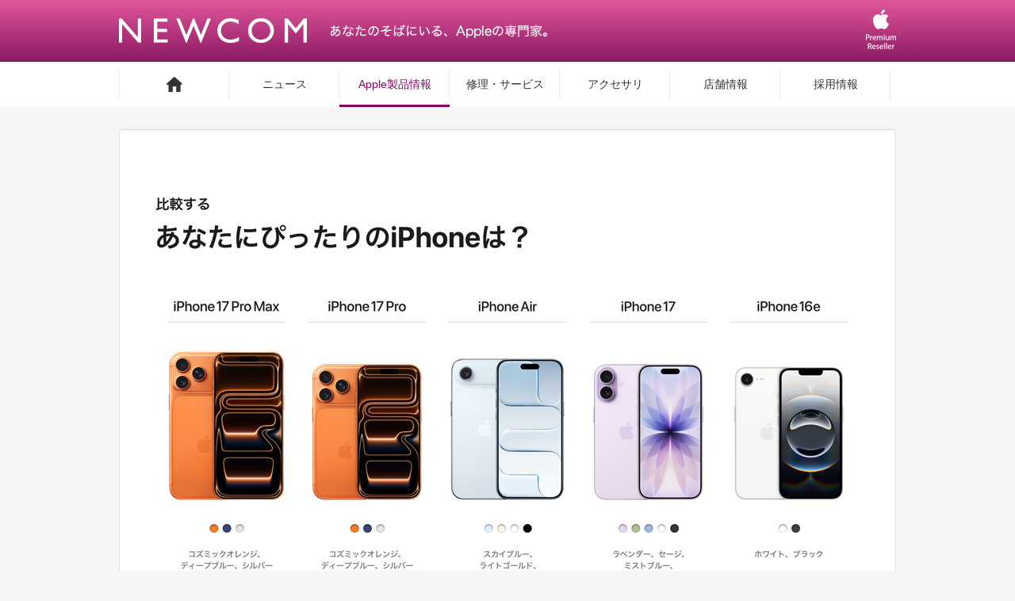

--- FILE ---
content_type: text/html; charset=utf-8
request_url: https://www.newcom-online.com/products/iphone/compares
body_size: 2279
content:
<!DOCTYPE html><html><head><title>Apple製品・修理の専門店 NEWCOM(ニューコム)-Apple Premium Reseller</title><meta content="Apple専門店 NEWCOM(ニューコム)は、イオングループがお届けするApple製品とアクセサリを専門に取り扱うお店です。" name="description" /><meta content="width=1040, maximum-scale=1, user-scalable=yes" name="viewport" /><link rel="stylesheet" media="all" href="//newcom-web.s3-ap-northeast-1.amazonaws.com/assets/application-be604dca02570f3ad248bf8759c7aafd.css" /><!-- Google Tag Manager -->
<script>(function(w,d,s,l,i){w[l]=w[l]||[];w[l].push({'gtm.start':
new Date().getTime(),event:'gtm.js'});var f=d.getElementsByTagName(s)[0],
j=d.createElement(s),dl=l!='dataLayer'?'&l='+l:'';j.async=true;j.src=
'https://www.googletagmanager.com/gtm.js?id='+i+dl;f.parentNode.insertBefore(j,f);
})(window,document,'script','dataLayer','GTM-TRXSL3F');</script>
<!-- End Google Tag Manager -->
<script src="//maps.google.com/maps/api/js?key=AIzaSyDhW19VojF-9_zqFhqIU7Wu37C1Hts08rI"></script><script src="//newcom-web.s3-ap-northeast-1.amazonaws.com/assets/application-1721ff8a17cfa879ab182566f9c15546.js"></script><meta name="csrf-param" content="authenticity_token" />
<meta name="csrf-token" content="eCyQuWj7/nKnxpToVFUqNgXZG9aaIbJzf2sGCeXLbCbRbxL0ZWdPGAI6PtDjIPWrzJs/lBYCnaxU0/kXtdR4iQ==" /></head><body><!-- Google Tag Manager (noscript) -->
<noscript><iframe src="https://www.googletagmanager.com/ns.html?id=GTM-TRXSL3F"
height="0" width="0" style="display:none;visibility:hidden"></iframe></noscript>
<!-- End Google Tag Manager (noscript) -->
<header class="global-header"><div class="container"><h1 class="global-header__brand-logo"><a href="/">NEWCOM</a></h1><h2 class="global-header__brand-tagline">あなたのそばにいる、Appleの専門家。</h2><div class="global-header__badge"><img alt="Premium Reseller" width="38" height="50" src="//newcom-web.s3-ap-northeast-1.amazonaws.com/assets/global-header/premium-reseller-badge-3c9d9023f03c844bfc2abfdcfab7ddf1.png" /></div></div></header><nav class="global-nav"><div class="container nospace"><ul class="global-nav__menu"><li class="global-nav__item"><a href="/"><span class="icon-home"></span></a></li><li class="global-nav__item"><a href="/news">ニュース</a></li><li class="global-nav__item  current "><a href="/products">Apple製品情報</a></li><li class="global-nav__item"><a href="/services">修理・サービス</a></li><li class="global-nav__item">アクセサリ</li><li class="global-nav__item"><a href="/shops">店舗情報</a></li><li class="global-nav__item"><a href="/news/226">採用情報</a></li></ul></div></nav><div id="content"><div class="container"><div class="row"></div><div class="content product__compare"><img src="//newcom-web.s3-ap-northeast-1.amazonaws.com/assets/pages/products/compares/iphone/compares-79a83ae1fef4067af427b68afd441ea5.jpg" alt="Compares" /></div><div class="row--ex-wide text-center"><p><a class="button button--with-arrow-left" href="/products/iphone">一覧へ戻る</a></p></div></div></div><footer><nav class="global-footer-nav"><div class="container"><div class="col-fifth"><h5 class="global-footer-nav__heading">NEWCOMについて</h5><ul class="global-footer-nav__list"><li><a href="/about">NEWCOMとは？</a></li></ul></div><div class="col-fifth"><h5 class="global-footer-nav__heading"><a href="/products">製品情報</a></h5><ul class="global-footer-nav__list"><li><a href="/products/mac">Mac</a></li><li><a href="/products/iphone">iPhone</a></li><li><a href="/products/ipad">iPad</a></li></ul></div><div class="col-fifth"><h5 class="global-footer-nav__heading"><a href="/services">修理・サービス</a></h5><h5 class="global-footer-nav__heading"><a href="/news">ニュース</a></h5></div><div class="col-fifth"><h5 class="global-footer-nav__heading"><a href="/shops">店舗情報</a></h5><ul class="global-footer-nav__list"><li><a href="/shops/1">NEWCOM レイクタウン kaze店</a></li><li><a href="/shops/2">NEWCOM 沖縄ライカム店</a></li><li><a href="/shops/3">NEWCOM 広島府中店</a></li><li><a href="/shops/5">NEWCOM 橿原店</a></li></ul><h5 class="global-footer-nav__heading"><a href="/news/226">採用情報</a></h5></div><a class="global-footer-nav__page-link" href="#"><i class="fa fa-chevron-up"></i></a></div></nav><div class="global-footer"><div class="container"><div class="global-footer__brand-logo"><a href="/">NEWCOM</a></div><div class="global-footer__content"><ul class="links"><li><a href="http://www.aeonretail.jp/terms/index.html">ご利用規約</a></li><li><a href="http://www.aeonretail.jp/privacy/index.html">プライバシーポリシー</a></li><li><a href="http://www.aeonretail.jp/company/gaiyo.html">運営会社</a></li></ul><p class="notes">Apple、Appleロゴ、iPhone、iPod、iTunes、Macは、米国およびその他の国々で登録されているApple Inc.の商標です。<br />iPhoneの商標は、アイホン株式会社のライセンスにもとづき使用されています。<br />Copyright © NEWCOM All Rights Reserved.</p></div></div></div></footer><script>
  (function(i,s,o,g,r,a,m){i['GoogleAnalyticsObject']=r;i[r]=i[r]||function(){
  (i[r].q=i[r].q||[]).push(arguments)},i[r].l=1*new Date();a=s.createElement(o),
  m=s.getElementsByTagName(o)[0];a.async=1;a.src=g;m.parentNode.insertBefore(a,m)
  })(window,document,'script','//www.google-analytics.com/analytics.js','ga');

  ga('create', 'UA-60386714-1', 'auto');
  ga('send', 'pageview');
</script>
</body></html>

--- FILE ---
content_type: text/css
request_url: https://newcom-web.s3-ap-northeast-1.amazonaws.com/assets/application-be604dca02570f3ad248bf8759c7aafd.css
body_size: 16476
content:
html,body,div,span,applet,object,iframe,h1,h2,h3,h4,h5,h6,p,blockquote,pre,a,abbr,acronym,address,big,cite,code,del,dfn,em,img,ins,kbd,q,s,samp,small,strike,strong,sub,sup,tt,var,b,u,i,center,dl,dt,dd,ol,ul,li,fieldset,form,label,legend,table,caption,tbody,tfoot,thead,tr,th,td,article,aside,canvas,details,embed,figure,figcaption,footer,header,hgroup,menu,nav,output,ruby,section,summary,time,mark,audio,video{margin:0;padding:0;border:0;font:inherit;font-size:100%;vertical-align:baseline}html{line-height:1}ol,ul{list-style:none}table{border-collapse:collapse;border-spacing:0}caption,th,td{text-align:left;font-weight:normal;vertical-align:middle}q,blockquote{quotes:none}q:before,q:after,blockquote:before,blockquote:after{content:"";content:none}a img{border:none}article,aside,details,figcaption,figure,footer,header,hgroup,main,menu,nav,section,summary{display:block}button,input[type="submit"]{-webkit-appearance:none}/*!
 *  Font Awesome 4.1.0 by @davegandy - http://fontawesome.io - @fontawesome
 *  License - http://fontawesome.io/license (Font: SIL OFL 1.1, CSS: MIT License)
 */@font-face{font-family:'FontAwesome';src:url("//newcom-web.s3-ap-northeast-1.amazonaws.com/assets/fontawesome-webfont-82604a40f44406a1bb60d67587adf11d.eot");src:url("//newcom-web.s3-ap-northeast-1.amazonaws.com/assets/fontawesome-webfont-82604a40f44406a1bb60d67587adf11d.eot?#iefix") format("embedded-opentype"),url("//newcom-web.s3-ap-northeast-1.amazonaws.com/assets/fontawesome-webfont-3e117dc82ea116c673ff50e410eac35e.woff") format("woff"),url("//newcom-web.s3-ap-northeast-1.amazonaws.com/assets/fontawesome-webfont-4e871c54601a94a493f470ff7744c00b.ttf") format("truetype"),url("//newcom-web.s3-ap-northeast-1.amazonaws.com/assets/fontawesome-webfont-7fde268f49ca3503d802b2e2d1252a4a.svg#fontawesomeregular") format("svg");font-weight:normal;font-style:normal}.fa{display:inline-block;font-family:FontAwesome;font-style:normal;font-weight:normal;line-height:1;-webkit-font-smoothing:antialiased;-moz-osx-font-smoothing:grayscale}.fa-lg{font-size:1.33333333em;line-height:0.75em;vertical-align:-15%}.fa-2x{font-size:2em}.fa-3x{font-size:3em}.fa-4x{font-size:4em}.fa-5x{font-size:5em}.fa-fw{width:1.28571429em;text-align:center}.fa-ul{padding-left:0;margin-left:2.14285714em;list-style-type:none}.fa-ul>li{position:relative}.fa-li{position:absolute;left:-2.14285714em;width:2.14285714em;top:0.14285714em;text-align:center}.fa-li.fa-lg{left:-1.85714286em}.fa-border{padding:.2em .25em .15em;border:solid 0.08em #eeeeee;border-radius:.1em}.pull-right{float:right}.pull-left{float:left}.fa.pull-left{margin-right:.3em}.fa.pull-right{margin-left:.3em}.fa-spin{-webkit-animation:spin 2s infinite linear;-moz-animation:spin 2s infinite linear;-o-animation:spin 2s infinite linear;animation:spin 2s infinite linear}@-moz-keyframes spin{0%{-moz-transform:rotate(0deg)}100%{-moz-transform:rotate(359deg)}}@-webkit-keyframes spin{0%{-webkit-transform:rotate(0deg)}100%{-webkit-transform:rotate(359deg)}}@-o-keyframes spin{0%{-o-transform:rotate(0deg)}100%{-o-transform:rotate(359deg)}}@keyframes spin{0%{-webkit-transform:rotate(0deg);transform:rotate(0deg)}100%{-webkit-transform:rotate(359deg);transform:rotate(359deg)}}.fa-rotate-90{filter:progid:DXImageTransform.Microsoft.BasicImage(rotation=1);-webkit-transform:rotate(90deg);-moz-transform:rotate(90deg);-ms-transform:rotate(90deg);-o-transform:rotate(90deg);transform:rotate(90deg)}.fa-rotate-180{filter:progid:DXImageTransform.Microsoft.BasicImage(rotation=2);-webkit-transform:rotate(180deg);-moz-transform:rotate(180deg);-ms-transform:rotate(180deg);-o-transform:rotate(180deg);transform:rotate(180deg)}.fa-rotate-270{filter:progid:DXImageTransform.Microsoft.BasicImage(rotation=3);-webkit-transform:rotate(270deg);-moz-transform:rotate(270deg);-ms-transform:rotate(270deg);-o-transform:rotate(270deg);transform:rotate(270deg)}.fa-flip-horizontal{filter:progid:DXImageTransform.Microsoft.BasicImage(rotation=0, mirror=1);-webkit-transform:scale(-1, 1);-moz-transform:scale(-1, 1);-ms-transform:scale(-1, 1);-o-transform:scale(-1, 1);transform:scale(-1, 1)}.fa-flip-vertical{filter:progid:DXImageTransform.Microsoft.BasicImage(rotation=2, mirror=1);-webkit-transform:scale(1, -1);-moz-transform:scale(1, -1);-ms-transform:scale(1, -1);-o-transform:scale(1, -1);transform:scale(1, -1)}.fa-stack{position:relative;display:inline-block;width:2em;height:2em;line-height:2em;vertical-align:middle}.fa-stack-1x,.fa-stack-2x{position:absolute;left:0;width:100%;text-align:center}.fa-stack-1x{line-height:inherit}.fa-stack-2x{font-size:2em}.fa-inverse{color:#ffffff}.fa-glass:before{content:"\f000"}.fa-music:before{content:"\f001"}.fa-search:before{content:"\f002"}.fa-envelope-o:before{content:"\f003"}.fa-heart:before{content:"\f004"}.fa-star:before{content:"\f005"}.fa-star-o:before{content:"\f006"}.fa-user:before{content:"\f007"}.fa-film:before{content:"\f008"}.fa-th-large:before{content:"\f009"}.fa-th:before{content:"\f00a"}.fa-th-list:before{content:"\f00b"}.fa-check:before{content:"\f00c"}.fa-times:before{content:"\f00d"}.fa-search-plus:before{content:"\f00e"}.fa-search-minus:before{content:"\f010"}.fa-power-off:before{content:"\f011"}.fa-signal:before{content:"\f012"}.fa-gear:before,.fa-cog:before{content:"\f013"}.fa-trash-o:before{content:"\f014"}.fa-home:before{content:"\f015"}.fa-file-o:before{content:"\f016"}.fa-clock-o:before{content:"\f017"}.fa-road:before{content:"\f018"}.fa-download:before{content:"\f019"}.fa-arrow-circle-o-down:before{content:"\f01a"}.fa-arrow-circle-o-up:before{content:"\f01b"}.fa-inbox:before{content:"\f01c"}.fa-play-circle-o:before{content:"\f01d"}.fa-rotate-right:before,.fa-repeat:before{content:"\f01e"}.fa-refresh:before{content:"\f021"}.fa-list-alt:before{content:"\f022"}.fa-lock:before{content:"\f023"}.fa-flag:before{content:"\f024"}.fa-headphones:before{content:"\f025"}.fa-volume-off:before{content:"\f026"}.fa-volume-down:before{content:"\f027"}.fa-volume-up:before{content:"\f028"}.fa-qrcode:before{content:"\f029"}.fa-barcode:before{content:"\f02a"}.fa-tag:before{content:"\f02b"}.fa-tags:before{content:"\f02c"}.fa-book:before{content:"\f02d"}.fa-bookmark:before{content:"\f02e"}.fa-print:before{content:"\f02f"}.fa-camera:before{content:"\f030"}.fa-font:before{content:"\f031"}.fa-bold:before{content:"\f032"}.fa-italic:before{content:"\f033"}.fa-text-height:before{content:"\f034"}.fa-text-width:before{content:"\f035"}.fa-align-left:before{content:"\f036"}.fa-align-center:before{content:"\f037"}.fa-align-right:before{content:"\f038"}.fa-align-justify:before{content:"\f039"}.fa-list:before{content:"\f03a"}.fa-dedent:before,.fa-outdent:before{content:"\f03b"}.fa-indent:before{content:"\f03c"}.fa-video-camera:before{content:"\f03d"}.fa-photo:before,.fa-image:before,.fa-picture-o:before{content:"\f03e"}.fa-pencil:before{content:"\f040"}.fa-map-marker:before{content:"\f041"}.fa-adjust:before{content:"\f042"}.fa-tint:before{content:"\f043"}.fa-edit:before,.fa-pencil-square-o:before{content:"\f044"}.fa-share-square-o:before{content:"\f045"}.fa-check-square-o:before{content:"\f046"}.fa-arrows:before{content:"\f047"}.fa-step-backward:before{content:"\f048"}.fa-fast-backward:before{content:"\f049"}.fa-backward:before{content:"\f04a"}.fa-play:before{content:"\f04b"}.fa-pause:before{content:"\f04c"}.fa-stop:before{content:"\f04d"}.fa-forward:before{content:"\f04e"}.fa-fast-forward:before{content:"\f050"}.fa-step-forward:before{content:"\f051"}.fa-eject:before{content:"\f052"}.fa-chevron-left:before{content:"\f053"}.fa-chevron-right:before{content:"\f054"}.fa-plus-circle:before{content:"\f055"}.fa-minus-circle:before{content:"\f056"}.fa-times-circle:before{content:"\f057"}.fa-check-circle:before{content:"\f058"}.fa-question-circle:before{content:"\f059"}.fa-info-circle:before{content:"\f05a"}.fa-crosshairs:before{content:"\f05b"}.fa-times-circle-o:before{content:"\f05c"}.fa-check-circle-o:before{content:"\f05d"}.fa-ban:before{content:"\f05e"}.fa-arrow-left:before{content:"\f060"}.fa-arrow-right:before{content:"\f061"}.fa-arrow-up:before{content:"\f062"}.fa-arrow-down:before{content:"\f063"}.fa-mail-forward:before,.fa-share:before{content:"\f064"}.fa-expand:before{content:"\f065"}.fa-compress:before{content:"\f066"}.fa-plus:before{content:"\f067"}.fa-minus:before{content:"\f068"}.fa-asterisk:before{content:"\f069"}.fa-exclamation-circle:before{content:"\f06a"}.fa-gift:before{content:"\f06b"}.fa-leaf:before{content:"\f06c"}.fa-fire:before{content:"\f06d"}.fa-eye:before{content:"\f06e"}.fa-eye-slash:before{content:"\f070"}.fa-warning:before,.fa-exclamation-triangle:before{content:"\f071"}.fa-plane:before{content:"\f072"}.fa-calendar:before{content:"\f073"}.fa-random:before{content:"\f074"}.fa-comment:before{content:"\f075"}.fa-magnet:before{content:"\f076"}.fa-chevron-up:before{content:"\f077"}.fa-chevron-down:before{content:"\f078"}.fa-retweet:before{content:"\f079"}.fa-shopping-cart:before{content:"\f07a"}.fa-folder:before{content:"\f07b"}.fa-folder-open:before{content:"\f07c"}.fa-arrows-v:before{content:"\f07d"}.fa-arrows-h:before{content:"\f07e"}.fa-bar-chart-o:before{content:"\f080"}.fa-twitter-square:before{content:"\f081"}.fa-facebook-square:before{content:"\f082"}.fa-camera-retro:before{content:"\f083"}.fa-key:before{content:"\f084"}.fa-gears:before,.fa-cogs:before{content:"\f085"}.fa-comments:before{content:"\f086"}.fa-thumbs-o-up:before{content:"\f087"}.fa-thumbs-o-down:before{content:"\f088"}.fa-star-half:before{content:"\f089"}.fa-heart-o:before{content:"\f08a"}.fa-sign-out:before{content:"\f08b"}.fa-linkedin-square:before{content:"\f08c"}.fa-thumb-tack:before{content:"\f08d"}.fa-external-link:before{content:"\f08e"}.fa-sign-in:before{content:"\f090"}.fa-trophy:before{content:"\f091"}.fa-github-square:before{content:"\f092"}.fa-upload:before{content:"\f093"}.fa-lemon-o:before{content:"\f094"}.fa-phone:before{content:"\f095"}.fa-square-o:before{content:"\f096"}.fa-bookmark-o:before{content:"\f097"}.fa-phone-square:before{content:"\f098"}.fa-twitter:before{content:"\f099"}.fa-facebook:before{content:"\f09a"}.fa-github:before{content:"\f09b"}.fa-unlock:before{content:"\f09c"}.fa-credit-card:before{content:"\f09d"}.fa-rss:before{content:"\f09e"}.fa-hdd-o:before{content:"\f0a0"}.fa-bullhorn:before{content:"\f0a1"}.fa-bell:before{content:"\f0f3"}.fa-certificate:before{content:"\f0a3"}.fa-hand-o-right:before{content:"\f0a4"}.fa-hand-o-left:before{content:"\f0a5"}.fa-hand-o-up:before{content:"\f0a6"}.fa-hand-o-down:before{content:"\f0a7"}.fa-arrow-circle-left:before{content:"\f0a8"}.fa-arrow-circle-right:before{content:"\f0a9"}.fa-arrow-circle-up:before{content:"\f0aa"}.fa-arrow-circle-down:before{content:"\f0ab"}.fa-globe:before{content:"\f0ac"}.fa-wrench:before{content:"\f0ad"}.fa-tasks:before{content:"\f0ae"}.fa-filter:before{content:"\f0b0"}.fa-briefcase:before{content:"\f0b1"}.fa-arrows-alt:before{content:"\f0b2"}.fa-group:before,.fa-users:before{content:"\f0c0"}.fa-chain:before,.fa-link:before{content:"\f0c1"}.fa-cloud:before{content:"\f0c2"}.fa-flask:before{content:"\f0c3"}.fa-cut:before,.fa-scissors:before{content:"\f0c4"}.fa-copy:before,.fa-files-o:before{content:"\f0c5"}.fa-paperclip:before{content:"\f0c6"}.fa-save:before,.fa-floppy-o:before{content:"\f0c7"}.fa-square:before{content:"\f0c8"}.fa-navicon:before,.fa-reorder:before,.fa-bars:before{content:"\f0c9"}.fa-list-ul:before{content:"\f0ca"}.fa-list-ol:before{content:"\f0cb"}.fa-strikethrough:before{content:"\f0cc"}.fa-underline:before{content:"\f0cd"}.fa-table:before{content:"\f0ce"}.fa-magic:before{content:"\f0d0"}.fa-truck:before{content:"\f0d1"}.fa-pinterest:before{content:"\f0d2"}.fa-pinterest-square:before{content:"\f0d3"}.fa-google-plus-square:before{content:"\f0d4"}.fa-google-plus:before{content:"\f0d5"}.fa-money:before{content:"\f0d6"}.fa-caret-down:before{content:"\f0d7"}.fa-caret-up:before{content:"\f0d8"}.fa-caret-left:before{content:"\f0d9"}.fa-caret-right:before{content:"\f0da"}.fa-columns:before{content:"\f0db"}.fa-unsorted:before,.fa-sort:before{content:"\f0dc"}.fa-sort-down:before,.fa-sort-desc:before{content:"\f0dd"}.fa-sort-up:before,.fa-sort-asc:before{content:"\f0de"}.fa-envelope:before{content:"\f0e0"}.fa-linkedin:before{content:"\f0e1"}.fa-rotate-left:before,.fa-undo:before{content:"\f0e2"}.fa-legal:before,.fa-gavel:before{content:"\f0e3"}.fa-dashboard:before,.fa-tachometer:before{content:"\f0e4"}.fa-comment-o:before{content:"\f0e5"}.fa-comments-o:before{content:"\f0e6"}.fa-flash:before,.fa-bolt:before{content:"\f0e7"}.fa-sitemap:before{content:"\f0e8"}.fa-umbrella:before{content:"\f0e9"}.fa-paste:before,.fa-clipboard:before{content:"\f0ea"}.fa-lightbulb-o:before{content:"\f0eb"}.fa-exchange:before{content:"\f0ec"}.fa-cloud-download:before{content:"\f0ed"}.fa-cloud-upload:before{content:"\f0ee"}.fa-user-md:before{content:"\f0f0"}.fa-stethoscope:before{content:"\f0f1"}.fa-suitcase:before{content:"\f0f2"}.fa-bell-o:before{content:"\f0a2"}.fa-coffee:before{content:"\f0f4"}.fa-cutlery:before{content:"\f0f5"}.fa-file-text-o:before{content:"\f0f6"}.fa-building-o:before{content:"\f0f7"}.fa-hospital-o:before{content:"\f0f8"}.fa-ambulance:before{content:"\f0f9"}.fa-medkit:before{content:"\f0fa"}.fa-fighter-jet:before{content:"\f0fb"}.fa-beer:before{content:"\f0fc"}.fa-h-square:before{content:"\f0fd"}.fa-plus-square:before{content:"\f0fe"}.fa-angle-double-left:before{content:"\f100"}.fa-angle-double-right:before{content:"\f101"}.fa-angle-double-up:before{content:"\f102"}.fa-angle-double-down:before{content:"\f103"}.fa-angle-left:before{content:"\f104"}.fa-angle-right:before{content:"\f105"}.fa-angle-up:before{content:"\f106"}.fa-angle-down:before{content:"\f107"}.fa-desktop:before{content:"\f108"}.fa-laptop:before{content:"\f109"}.fa-tablet:before{content:"\f10a"}.fa-mobile-phone:before,.fa-mobile:before{content:"\f10b"}.fa-circle-o:before{content:"\f10c"}.fa-quote-left:before{content:"\f10d"}.fa-quote-right:before{content:"\f10e"}.fa-spinner:before{content:"\f110"}.fa-circle:before{content:"\f111"}.fa-mail-reply:before,.fa-reply:before{content:"\f112"}.fa-github-alt:before{content:"\f113"}.fa-folder-o:before{content:"\f114"}.fa-folder-open-o:before{content:"\f115"}.fa-smile-o:before{content:"\f118"}.fa-frown-o:before{content:"\f119"}.fa-meh-o:before{content:"\f11a"}.fa-gamepad:before{content:"\f11b"}.fa-keyboard-o:before{content:"\f11c"}.fa-flag-o:before{content:"\f11d"}.fa-flag-checkered:before{content:"\f11e"}.fa-terminal:before{content:"\f120"}.fa-code:before{content:"\f121"}.fa-mail-reply-all:before,.fa-reply-all:before{content:"\f122"}.fa-star-half-empty:before,.fa-star-half-full:before,.fa-star-half-o:before{content:"\f123"}.fa-location-arrow:before{content:"\f124"}.fa-crop:before{content:"\f125"}.fa-code-fork:before{content:"\f126"}.fa-unlink:before,.fa-chain-broken:before{content:"\f127"}.fa-question:before{content:"\f128"}.fa-info:before{content:"\f129"}.fa-exclamation:before{content:"\f12a"}.fa-superscript:before{content:"\f12b"}.fa-subscript:before{content:"\f12c"}.fa-eraser:before{content:"\f12d"}.fa-puzzle-piece:before{content:"\f12e"}.fa-microphone:before{content:"\f130"}.fa-microphone-slash:before{content:"\f131"}.fa-shield:before{content:"\f132"}.fa-calendar-o:before{content:"\f133"}.fa-fire-extinguisher:before{content:"\f134"}.fa-rocket:before{content:"\f135"}.fa-maxcdn:before{content:"\f136"}.fa-chevron-circle-left:before{content:"\f137"}.fa-chevron-circle-right:before{content:"\f138"}.fa-chevron-circle-up:before{content:"\f139"}.fa-chevron-circle-down:before{content:"\f13a"}.fa-html5:before{content:"\f13b"}.fa-css3:before{content:"\f13c"}.fa-anchor:before{content:"\f13d"}.fa-unlock-alt:before{content:"\f13e"}.fa-bullseye:before{content:"\f140"}.fa-ellipsis-h:before{content:"\f141"}.fa-ellipsis-v:before{content:"\f142"}.fa-rss-square:before{content:"\f143"}.fa-play-circle:before{content:"\f144"}.fa-ticket:before{content:"\f145"}.fa-minus-square:before{content:"\f146"}.fa-minus-square-o:before{content:"\f147"}.fa-level-up:before{content:"\f148"}.fa-level-down:before{content:"\f149"}.fa-check-square:before{content:"\f14a"}.fa-pencil-square:before{content:"\f14b"}.fa-external-link-square:before{content:"\f14c"}.fa-share-square:before{content:"\f14d"}.fa-compass:before{content:"\f14e"}.fa-toggle-down:before,.fa-caret-square-o-down:before{content:"\f150"}.fa-toggle-up:before,.fa-caret-square-o-up:before{content:"\f151"}.fa-toggle-right:before,.fa-caret-square-o-right:before{content:"\f152"}.fa-euro:before,.fa-eur:before{content:"\f153"}.fa-gbp:before{content:"\f154"}.fa-dollar:before,.fa-usd:before{content:"\f155"}.fa-rupee:before,.fa-inr:before{content:"\f156"}.fa-cny:before,.fa-rmb:before,.fa-yen:before,.fa-jpy:before{content:"\f157"}.fa-ruble:before,.fa-rouble:before,.fa-rub:before{content:"\f158"}.fa-won:before,.fa-krw:before{content:"\f159"}.fa-bitcoin:before,.fa-btc:before{content:"\f15a"}.fa-file:before{content:"\f15b"}.fa-file-text:before{content:"\f15c"}.fa-sort-alpha-asc:before{content:"\f15d"}.fa-sort-alpha-desc:before{content:"\f15e"}.fa-sort-amount-asc:before{content:"\f160"}.fa-sort-amount-desc:before{content:"\f161"}.fa-sort-numeric-asc:before{content:"\f162"}.fa-sort-numeric-desc:before{content:"\f163"}.fa-thumbs-up:before{content:"\f164"}.fa-thumbs-down:before{content:"\f165"}.fa-youtube-square:before{content:"\f166"}.fa-youtube:before{content:"\f167"}.fa-xing:before{content:"\f168"}.fa-xing-square:before{content:"\f169"}.fa-youtube-play:before{content:"\f16a"}.fa-dropbox:before{content:"\f16b"}.fa-stack-overflow:before{content:"\f16c"}.fa-instagram:before{content:"\f16d"}.fa-flickr:before{content:"\f16e"}.fa-adn:before{content:"\f170"}.fa-bitbucket:before{content:"\f171"}.fa-bitbucket-square:before{content:"\f172"}.fa-tumblr:before{content:"\f173"}.fa-tumblr-square:before{content:"\f174"}.fa-long-arrow-down:before{content:"\f175"}.fa-long-arrow-up:before{content:"\f176"}.fa-long-arrow-left:before{content:"\f177"}.fa-long-arrow-right:before{content:"\f178"}.fa-apple:before{content:"\f179"}.fa-windows:before{content:"\f17a"}.fa-android:before{content:"\f17b"}.fa-linux:before{content:"\f17c"}.fa-dribbble:before{content:"\f17d"}.fa-skype:before{content:"\f17e"}.fa-foursquare:before{content:"\f180"}.fa-trello:before{content:"\f181"}.fa-female:before{content:"\f182"}.fa-male:before{content:"\f183"}.fa-gittip:before{content:"\f184"}.fa-sun-o:before{content:"\f185"}.fa-moon-o:before{content:"\f186"}.fa-archive:before{content:"\f187"}.fa-bug:before{content:"\f188"}.fa-vk:before{content:"\f189"}.fa-weibo:before{content:"\f18a"}.fa-renren:before{content:"\f18b"}.fa-pagelines:before{content:"\f18c"}.fa-stack-exchange:before{content:"\f18d"}.fa-arrow-circle-o-right:before{content:"\f18e"}.fa-arrow-circle-o-left:before{content:"\f190"}.fa-toggle-left:before,.fa-caret-square-o-left:before{content:"\f191"}.fa-dot-circle-o:before{content:"\f192"}.fa-wheelchair:before{content:"\f193"}.fa-vimeo-square:before{content:"\f194"}.fa-turkish-lira:before,.fa-try:before{content:"\f195"}.fa-plus-square-o:before{content:"\f196"}.fa-space-shuttle:before{content:"\f197"}.fa-slack:before{content:"\f198"}.fa-envelope-square:before{content:"\f199"}.fa-wordpress:before{content:"\f19a"}.fa-openid:before{content:"\f19b"}.fa-institution:before,.fa-bank:before,.fa-university:before{content:"\f19c"}.fa-mortar-board:before,.fa-graduation-cap:before{content:"\f19d"}.fa-yahoo:before{content:"\f19e"}.fa-google:before{content:"\f1a0"}.fa-reddit:before{content:"\f1a1"}.fa-reddit-square:before{content:"\f1a2"}.fa-stumbleupon-circle:before{content:"\f1a3"}.fa-stumbleupon:before{content:"\f1a4"}.fa-delicious:before{content:"\f1a5"}.fa-digg:before{content:"\f1a6"}.fa-pied-piper-square:before,.fa-pied-piper:before{content:"\f1a7"}.fa-pied-piper-alt:before{content:"\f1a8"}.fa-drupal:before{content:"\f1a9"}.fa-joomla:before{content:"\f1aa"}.fa-language:before{content:"\f1ab"}.fa-fax:before{content:"\f1ac"}.fa-building:before{content:"\f1ad"}.fa-child:before{content:"\f1ae"}.fa-paw:before{content:"\f1b0"}.fa-spoon:before{content:"\f1b1"}.fa-cube:before{content:"\f1b2"}.fa-cubes:before{content:"\f1b3"}.fa-behance:before{content:"\f1b4"}.fa-behance-square:before{content:"\f1b5"}.fa-steam:before{content:"\f1b6"}.fa-steam-square:before{content:"\f1b7"}.fa-recycle:before{content:"\f1b8"}.fa-automobile:before,.fa-car:before{content:"\f1b9"}.fa-cab:before,.fa-taxi:before{content:"\f1ba"}.fa-tree:before{content:"\f1bb"}.fa-spotify:before{content:"\f1bc"}.fa-deviantart:before{content:"\f1bd"}.fa-soundcloud:before{content:"\f1be"}.fa-database:before{content:"\f1c0"}.fa-file-pdf-o:before{content:"\f1c1"}.fa-file-word-o:before{content:"\f1c2"}.fa-file-excel-o:before{content:"\f1c3"}.fa-file-powerpoint-o:before{content:"\f1c4"}.fa-file-photo-o:before,.fa-file-picture-o:before,.fa-file-image-o:before{content:"\f1c5"}.fa-file-zip-o:before,.fa-file-archive-o:before{content:"\f1c6"}.fa-file-sound-o:before,.fa-file-audio-o:before{content:"\f1c7"}.fa-file-movie-o:before,.fa-file-video-o:before{content:"\f1c8"}.fa-file-code-o:before{content:"\f1c9"}.fa-vine:before{content:"\f1ca"}.fa-codepen:before{content:"\f1cb"}.fa-jsfiddle:before{content:"\f1cc"}.fa-life-bouy:before,.fa-life-saver:before,.fa-support:before,.fa-life-ring:before{content:"\f1cd"}.fa-circle-o-notch:before{content:"\f1ce"}.fa-ra:before,.fa-rebel:before{content:"\f1d0"}.fa-ge:before,.fa-empire:before{content:"\f1d1"}.fa-git-square:before{content:"\f1d2"}.fa-git:before{content:"\f1d3"}.fa-hacker-news:before{content:"\f1d4"}.fa-tencent-weibo:before{content:"\f1d5"}.fa-qq:before{content:"\f1d6"}.fa-wechat:before,.fa-weixin:before{content:"\f1d7"}.fa-send:before,.fa-paper-plane:before{content:"\f1d8"}.fa-send-o:before,.fa-paper-plane-o:before{content:"\f1d9"}.fa-history:before{content:"\f1da"}.fa-circle-thin:before{content:"\f1db"}.fa-header:before{content:"\f1dc"}.fa-paragraph:before{content:"\f1dd"}.fa-sliders:before{content:"\f1de"}.fa-share-alt:before{content:"\f1e0"}.fa-share-alt-square:before{content:"\f1e1"}.fa-bomb:before{content:"\f1e2"}.chosen-container{position:relative;display:inline-block;vertical-align:middle;font-size:13px;zoom:1;*display:inline;-moz-user-select:-moz-none;-ms-user-select:none;-webkit-user-select:none;user-select:none}.chosen-container *{-moz-box-sizing:border-box;-webkit-box-sizing:border-box;box-sizing:border-box}.chosen-container .chosen-drop{position:absolute;top:100%;left:-9999px;z-index:1010;width:100%;border:1px solid #aaa;border-top:0;background:#fff;box-shadow:0 4px 5px rgba(0,0,0,0.15)}.chosen-container.chosen-with-drop .chosen-drop{left:0}.chosen-container a{cursor:pointer}.chosen-container .search-choice .group-name,.chosen-container .chosen-single .group-name{margin-right:4px;overflow:hidden;white-space:nowrap;text-overflow:ellipsis;font-weight:normal;color:#999999}.chosen-container .search-choice .group-name:after,.chosen-container .chosen-single .group-name:after{content:":";padding-left:2px;vertical-align:top}.chosen-container-single .chosen-single{position:relative;display:block;overflow:hidden;padding:0 0 0 8px;height:25px;border:1px solid #aaa;border-radius:5px;background-color:#fff;background:url("[data-uri]");background:-webkit-gradient(linear, 50% 0%, 50% 100%, color-stop(20%, #fff), color-stop(50%, #f6f6f6), color-stop(52%, #eee), color-stop(100%, #f4f4f4));background:-moz-linear-gradient(top, #fff 20%, #f6f6f6 50%, #eee 52%, #f4f4f4 100%);background:-webkit-linear-gradient(top, #fff 20%, #f6f6f6 50%, #eee 52%, #f4f4f4 100%);background:linear-gradient(to bottom, #fff 20%, #f6f6f6 50%, #eee 52%, #f4f4f4 100%);background-clip:padding-box;box-shadow:0 0 3px #fff inset,0 1px 1px rgba(0,0,0,0.1);color:#444;text-decoration:none;white-space:nowrap;line-height:24px}.chosen-container-single .chosen-default{color:#999}.chosen-container-single .chosen-single span{display:block;overflow:hidden;margin-right:26px;text-overflow:ellipsis;white-space:nowrap}.chosen-container-single .chosen-single-with-deselect span{margin-right:38px}.chosen-container-single .chosen-single abbr{position:absolute;top:6px;right:26px;display:block;width:12px;height:12px;background:url(//newcom-web.s3-ap-northeast-1.amazonaws.com/assets/chosen-sprite-221b4663efeb5657c89997915acd69fe.png) -42px 1px no-repeat;font-size:1px}.chosen-container-single .chosen-single abbr:hover{background-position:-42px -10px}.chosen-container-single.chosen-disabled .chosen-single abbr:hover{background-position:-42px -10px}.chosen-container-single .chosen-single div{position:absolute;top:0;right:0;display:block;width:18px;height:100%}.chosen-container-single .chosen-single div b{display:block;width:100%;height:100%;background:url(//newcom-web.s3-ap-northeast-1.amazonaws.com/assets/chosen-sprite-221b4663efeb5657c89997915acd69fe.png) no-repeat 0px 2px}.chosen-container-single .chosen-search{position:relative;z-index:1010;margin:0;padding:3px 4px;white-space:nowrap}.chosen-container-single .chosen-search input[type="text"]{margin:1px 0;padding:4px 20px 4px 5px;width:100%;height:auto;outline:0;border:1px solid #aaa;background:#fff url(//newcom-web.s3-ap-northeast-1.amazonaws.com/assets/chosen-sprite-221b4663efeb5657c89997915acd69fe.png) no-repeat 100% -20px;background:url(//newcom-web.s3-ap-northeast-1.amazonaws.com/assets/chosen-sprite-221b4663efeb5657c89997915acd69fe.png) no-repeat 100% -20px;font-size:1em;font-family:sans-serif;line-height:normal;border-radius:0}.chosen-container-single .chosen-drop{margin-top:-1px;border-radius:0 0 4px 4px;background-clip:padding-box}.chosen-container-single.chosen-container-single-nosearch .chosen-search{position:absolute;left:-9999px}.chosen-container .chosen-results{color:#444;position:relative;overflow-x:hidden;overflow-y:auto;margin:0 4px 4px 0;padding:0 0 0 4px;max-height:240px;-webkit-overflow-scrolling:touch}.chosen-container .chosen-results li{display:none;margin:0;padding:5px 6px;list-style:none;line-height:15px;word-wrap:break-word;-webkit-touch-callout:none}.chosen-container .chosen-results li.active-result{display:list-item;cursor:pointer}.chosen-container .chosen-results li.disabled-result{display:list-item;color:#ccc;cursor:default}.chosen-container .chosen-results li.highlighted{background-color:#3875d7;background-image:url("[data-uri]");background-size:100%;background-image:-webkit-gradient(linear, 50% 0%, 50% 100%, color-stop(20%, #3875d7), color-stop(90%, #2a62bc));background-image:-moz-linear-gradient(#3875d7 20%, #2a62bc 90%);background-image:-webkit-linear-gradient(#3875d7 20%, #2a62bc 90%);background-image:linear-gradient(#3875d7 20%, #2a62bc 90%);color:#fff}.chosen-container .chosen-results li.no-results{color:#777;display:list-item;background:#f4f4f4}.chosen-container .chosen-results li.group-result{display:list-item;font-weight:bold;cursor:default}.chosen-container .chosen-results li.group-option{padding-left:15px}.chosen-container .chosen-results li em{font-style:normal;text-decoration:underline}.chosen-container-multi .chosen-choices{position:relative;overflow:hidden;margin:0;padding:0 5px;width:100%;height:auto !important;height:1%;border:1px solid #aaa;background-color:#fff;background-image:url("[data-uri]");background-size:100%;background-image:-webkit-gradient(linear, 50% 0%, 50% 100%, color-stop(1%, #eee), color-stop(15%, #fff));background-image:-moz-linear-gradient(#eee 1%, #fff 15%);background-image:-webkit-linear-gradient(#eee 1%, #fff 15%);background-image:linear-gradient(#eee 1%, #fff 15%);cursor:text}.chosen-container-multi .chosen-choices li{float:left;list-style:none}.chosen-container-multi .chosen-choices li.search-field{margin:0;padding:0;white-space:nowrap}.chosen-container-multi .chosen-choices li.search-field input[type="text"]{margin:1px 0;padding:0;height:25px;outline:0;border:0 !important;background:transparent !important;box-shadow:none;color:#999;font-size:100%;font-family:sans-serif;line-height:normal;border-radius:0}.chosen-container-multi .chosen-choices li.search-choice{position:relative;margin:3px 5px 3px 0;padding:3px 20px 3px 5px;border:1px solid #aaa;max-width:100%;border-radius:3px;background-color:#eeeeee;background-image:url("[data-uri]");background-size:100%;background-image:-webkit-gradient(linear, 50% 0%, 50% 100%, color-stop(20%, #f4f4f4), color-stop(50%, #f0f0f0), color-stop(52%, #e8e8e8), color-stop(100%, #eee));background-image:-moz-linear-gradient(#f4f4f4 20%, #f0f0f0 50%, #e8e8e8 52%, #eee 100%);background-image:-webkit-linear-gradient(#f4f4f4 20%, #f0f0f0 50%, #e8e8e8 52%, #eee 100%);background-image:linear-gradient(#f4f4f4 20%, #f0f0f0 50%, #e8e8e8 52%, #eee 100%);background-size:100% 19px;background-repeat:repeat-x;background-clip:padding-box;box-shadow:0 0 2px #fff inset,0 1px 0 rgba(0,0,0,0.05);color:#333;line-height:13px;cursor:default}.chosen-container-multi .chosen-choices li.search-choice span{word-wrap:break-word}.chosen-container-multi .chosen-choices li.search-choice .search-choice-close{position:absolute;top:4px;right:3px;display:block;width:12px;height:12px;background:url(//newcom-web.s3-ap-northeast-1.amazonaws.com/assets/chosen-sprite-221b4663efeb5657c89997915acd69fe.png) -42px 1px no-repeat;font-size:1px}.chosen-container-multi .chosen-choices li.search-choice .search-choice-close:hover{background-position:-42px -10px}.chosen-container-multi .chosen-choices li.search-choice-disabled{padding-right:5px;border:1px solid #ccc;background-color:#e4e4e4;background-image:url("[data-uri]");background-size:100%;background-image:-webkit-gradient(linear, 50% 0%, 50% 100%, color-stop(20%, #f4f4f4), color-stop(50%, #f0f0f0), color-stop(52%, #e8e8e8), color-stop(100%, #eee));background-image:-moz-linear-gradient(top, #f4f4f4 20%, #f0f0f0 50%, #e8e8e8 52%, #eee 100%);background-image:-webkit-linear-gradient(top, #f4f4f4 20%, #f0f0f0 50%, #e8e8e8 52%, #eee 100%);background-image:linear-gradient(to bottom, #f4f4f4 20%, #f0f0f0 50%, #e8e8e8 52%, #eee 100%);color:#666}.chosen-container-multi .chosen-choices li.search-choice-focus{background:#d4d4d4}.chosen-container-multi .chosen-choices li.search-choice-focus .search-choice-close{background-position:-42px -10px}.chosen-container-multi .chosen-results{margin:0;padding:0}.chosen-container-multi .chosen-drop .result-selected{display:list-item;color:#ccc;cursor:default}.chosen-container-active .chosen-single{border:1px solid #5897fb;box-shadow:0 0 5px rgba(0,0,0,0.3)}.chosen-container-active.chosen-with-drop .chosen-single{border:1px solid #aaa;-moz-border-radius-bottomright:0;border-bottom-right-radius:0;-moz-border-radius-bottomleft:0;border-bottom-left-radius:0;background-image:url("[data-uri]");background-size:100%;background-image:-webkit-gradient(linear, 50% 0%, 50% 100%, color-stop(20%, #eee), color-stop(80%, #fff));background-image:-moz-linear-gradient(#eee 20%, #fff 80%);background-image:-webkit-linear-gradient(#eee 20%, #fff 80%);background-image:linear-gradient(#eee 20%, #fff 80%);box-shadow:0 1px 0 #fff inset}.chosen-container-active.chosen-with-drop .chosen-single div{border-left:none;background:transparent}.chosen-container-active.chosen-with-drop .chosen-single div b{background-position:-18px 2px}.chosen-container-active .chosen-choices{border:1px solid #5897fb;box-shadow:0 0 5px rgba(0,0,0,0.3)}.chosen-container-active .chosen-choices li.search-field input[type="text"]{color:#222 !important}.chosen-disabled{opacity:0.5 !important;cursor:default}.chosen-disabled .chosen-single{cursor:default}.chosen-disabled .chosen-choices .search-choice .search-choice-close{cursor:default}.chosen-rtl{text-align:right}.chosen-rtl .chosen-single{overflow:visible;padding:0 8px 0 0}.chosen-rtl .chosen-single span{margin-right:0;margin-left:26px;direction:rtl}.chosen-rtl .chosen-single-with-deselect span{margin-left:38px}.chosen-rtl .chosen-single div{right:auto;left:3px}.chosen-rtl .chosen-single abbr{right:auto;left:26px}.chosen-rtl .chosen-choices li{float:right}.chosen-rtl .chosen-choices li.search-field input[type="text"]{direction:rtl}.chosen-rtl .chosen-choices li.search-choice{margin:3px 5px 3px 0;padding:3px 5px 3px 19px}.chosen-rtl .chosen-choices li.search-choice .search-choice-close{right:auto;left:4px}.chosen-rtl.chosen-container-single-nosearch .chosen-search,.chosen-rtl .chosen-drop{left:9999px}.chosen-rtl.chosen-container-single .chosen-results{margin:0 0 4px 4px;padding:0 4px 0 0}.chosen-rtl .chosen-results li.group-option{padding-right:15px;padding-left:0}.chosen-rtl.chosen-container-active.chosen-with-drop .chosen-single div{border-right:none}.chosen-rtl .chosen-search input[type="text"]{padding:4px 5px 4px 20px;background:#fff url(//newcom-web.s3-ap-northeast-1.amazonaws.com/assets/chosen-sprite-221b4663efeb5657c89997915acd69fe.png) no-repeat -30px -20px;background:url(//newcom-web.s3-ap-northeast-1.amazonaws.com/assets/chosen-sprite-221b4663efeb5657c89997915acd69fe.png) no-repeat -30px -20px;direction:rtl}.chosen-rtl.chosen-container-single .chosen-single div b{background-position:6px 2px}.chosen-rtl.chosen-container-single.chosen-with-drop .chosen-single div b{background-position:-12px 2px}@media only screen and (-webkit-min-device-pixel-ratio: 1.5), only screen and (min-resolution: 144dpi), only screen and (min-resolution: 1.5dppx){.chosen-rtl .chosen-search input[type="text"],.chosen-container-single .chosen-single abbr,.chosen-container-single .chosen-single div b,.chosen-container-single .chosen-search input[type="text"],.chosen-container-multi .chosen-choices .search-choice .search-choice-close,.chosen-container .chosen-results-scroll-down span,.chosen-container .chosen-results-scroll-up span{background-image:url(//newcom-web.s3-ap-northeast-1.amazonaws.com/assets/chosen-sprite@2x-c0a25dd8a066e4ac7ff3a3be6d773c46.png) !important;background-size:52px 37px !important;background-repeat:no-repeat !important}}@font-face{font-family:'icomoon';src:url(//newcom-web.s3-ap-northeast-1.amazonaws.com/assets/icomoon-5641d75ee6d5131c6f787e3eeaa537d7.eot);src:url(//newcom-web.s3-ap-northeast-1.amazonaws.com/assets/icomoon-5641d75ee6d5131c6f787e3eeaa537d7.eot?#iefix) format("embedded-opentype"),url(//newcom-web.s3-ap-northeast-1.amazonaws.com/assets/icomoon-b762355c0aea041885009393ec4cc952.woff) format("woff"),url(//newcom-web.s3-ap-northeast-1.amazonaws.com/assets/icomoon-472c626f0ade342b584b96c15ad856a3.ttf) format("truetype"),url(//newcom-web.s3-ap-northeast-1.amazonaws.com/assets/icomoon-e467aefd7b44338e743073598d31246b.svg) format("svg");font-weight:normal;font-style:normal}[class^="icon-"],[class*=" icon-"]{font-family:'icomoon';speak:none;font-style:normal;font-weight:normal;font-variant:normal;text-transform:none;line-height:1;-webkit-font-smoothing:antialiased;-moz-osx-font-smoothing:grayscale}.icon-square-0:before{content:"\e60f"}.icon-square-choku:before{content:"\e610"}.icon-square-p:before{content:"\e611"}.icon-square-re:before{content:"\e612"}.icon-number-1:before{content:"\e60b"}.icon-number-2:before{content:"\e60c"}.icon-number-3:before{content:"\e60d"}.icon-number-4:before{content:"\e60e"}.icon-calendar:before{content:"\e60a"}.icon-news:before{content:"\e609"}.icon-marker:before{content:"\e607"}.icon-gear:before{content:"\e608"}.icon-accessory:before{content:"\e600"}.icon-communication:before{content:"\e601"}.icon-device:before{content:"\e602"}.icon-home:before{content:"\e603"}.icon-maintenance:before{content:"\e604"}.icon-support:before{content:"\e605"}.icon-training:before{content:"\e606"}.container{*zoom:1;position:relative;margin:0 auto;width:980px;height:100%}.container:after{content:"\0020";display:block;height:0;clear:both;overflow:hidden;visibility:hidden}.main-container{float:right;width:724px}.main-container--centered{margin:0 auto;width:724px}.side-container{float:left;width:236px}.row,.col-third:nth-child(n+4),.inner-col-third:nth-child(n+4),.content-heading+.content,.pages-news .article p+p,.pages-shops .shop-photo+.section-heading{*zoom:1;margin-top:16px;font-size:0}.row:after,.col-third:nth-child(n+4):after,.inner-col-third:nth-child(n+4):after,.content-heading+.content:after,.pages-news .article p+p:after,.pages-shops .shop-photo+.section-heading:after{content:"\0020";display:block;height:0;clear:both;overflow:hidden;visibility:hidden}.row p,.col-third:nth-child(n+4) p,.inner-col-third:nth-child(n+4) p,.content-heading+.content p,.pages-news .article p+p p,.pages-shops .shop-photo+.section-heading p{line-height:1.5em;color:#333;font-size:14px}.row--wide,.product-group,.pages-services .newcom-bonus-list li,.pages-recruit .newcom-bonus-list li,.accessories-summary__photo,.accessories-summary__description{*zoom:1;margin-top:20px;font-size:0}.row--wide:after,.product-group:after,.pages-services .newcom-bonus-list li:after,.pages-recruit .newcom-bonus-list li:after,.accessories-summary__photo:after,.accessories-summary__description:after{content:"\0020";display:block;height:0;clear:both;overflow:hidden;visibility:hidden}.row--wide p,.product-group p,.pages-services .newcom-bonus-list li p,.pages-recruit .newcom-bonus-list li p,.accessories-summary__photo p,.accessories-summary__description p{line-height:1.5em;color:#333;font-size:14px}.row--ex-wide,.inner-col-third:nth-child(n+4),.thumb-set--horizontal,.product-summary{*zoom:1;margin-top:28px;font-size:0}.row--ex-wide:after,.inner-col-third:nth-child(n+4):after,.thumb-set--horizontal:after,.product-summary:after{content:"\0020";display:block;height:0;clear:both;overflow:hidden;visibility:hidden}.row--ex-wide p,.inner-col-third:nth-child(n+4) p,.thumb-set--horizontal p,.product-summary p{line-height:1.5em;color:#333;font-size:14px}.row--narrow,.content,.product-group__items{*zoom:1;margin-top:12px;font-size:0}.row--narrow:after,.content:after,.product-group__items:after{content:"\0020";display:block;height:0;clear:both;overflow:hidden;visibility:hidden}.row--narrow p,.content p,.product-group__items p{line-height:1.5em;color:#333;font-size:14px}.col-third,.inner-col-third{display:inline-block;margin-left:27px;width:308px;vertical-align:top}.col-third:first-child,.inner-col-third:first-child{margin-left:0}.col-third:nth-child(3n+1),.inner-col-third:nth-child(3n+1){margin-left:0}.col-fourth{display:inline-block;margin-left:20px;width:230px;vertical-align:top}.col-fourth:first-child{margin-left:0}.col-fifth{display:inline-block;margin-left:9px;width:184px;vertical-align:top}.col-fifth:first-child{margin-left:0}.inner-col-half{display:inline-block;margin-left:26px;width:325px;vertical-align:top;margin-bottom:20px}.inner-col-half:first-child{margin-left:0}.inner-col-half:nth-child(2n+1){margin-left:0}.inner-col-third{display:inline-block;margin-left:17px;width:214px;vertical-align:top}.inner-col-third:first-child{margin-left:0}.clearfix{*zoom:1}.clearfix:after{content:"\0020";display:block;height:0;clear:both;overflow:hidden;visibility:hidden}.float-left{float:left}.float-right{float:right}.nomargin{margin:0 !important}small{font-size:85%}sup{font-size:10px;vertical-align:top;line-height:1em}.text-left{text-align:left}.text-center{text-align:center}.text-right{text-align:right}.colored{color:#9c0a7b}.text-bold{font-weight:bold}.text-normal{font-weight:normal}.link-with-arrow:after{padding-left:6px;font-family:'FontAwesome';content:'\f054';font-size:12px}.help-block{padding:10px 0 0 0;line-height:1.5em}a{color:#840868;text-decoration:none}a:hover{color:#9c0a7b}html,body{height:100%;font-family:"ヒラギノ角ゴ Pro W3", "Hiragino Kaku Gothic Pro", "メイリオ", Meiryo, Osaka, "ＭＳ Ｐゴシック", "MS PGothic", sans-serif;background-color:#f5f5f5}#content{padding-bottom:60px}.global-header{background:#e1569a;background-image:url("[data-uri]");background-size:100%;background-image:-webkit-gradient(linear, 50% 0%, 50% 100%, color-stop(0%, #e1569a), color-stop(100%, #8c1965));background-image:-moz-linear-gradient(top, #e1569a, #8c1965);background-image:-webkit-linear-gradient(top, #e1569a, #8c1965);background-image:linear-gradient(to bottom, #e1569a, #8c1965);width:100%;height:78px}.global-header__brand-logo{float:left;position:relative;top:50%;margin-top:-16px}.global-header__brand-logo>a{width:237px;height:31px;text-indent:-9999px;background-position:center;background-repeat:no-repeat;background-size:contain;display:block;background:url(//newcom-web.s3-ap-northeast-1.amazonaws.com/assets/global-header/brand-logo--inverse-11bf4dc5baffd472e804a7b396b5db87.png)}.global-header__brand-tagline{width:273px;height:17px;text-indent:-9999px;background-position:center;background-repeat:no-repeat;background-size:contain;float:left;position:relative;top:50%;margin-top:-8px;margin-left:30px;background:url(//newcom-web.s3-ap-northeast-1.amazonaws.com/assets/global-header/brand-tagline-6a2e4d9795020ddc3603c24a4d969f1e.png)}.global-header__badge{position:absolute;right:0;top:50%;margin-top:-27px;width:38px;height:50px}.global-nav{width:100%;height:57px;background-color:#fff}.global-nav__menu{width:100%;height:100%;font-size:0;list-style-type:none}.global-nav__menu>li{display:inline-block}.global-nav__item{line-height:1.5em;color:#333;font-size:14px;position:relative;width:139px;text-align:center;line-height:57px}.global-nav__item.current>a{color:#840868;text-decoration:none}.global-nav__item.current>a:after{opacity:1}.global-nav__item a{color:#333;text-decoration:none;display:block;position:relative;width:100%;height:100%}.global-nav__item a:hover{text-decoration:underline}.global-nav__item a:after{position:absolute;bottom:0;left:0;content:'';width:100%;height:3px;background-color:#840868;opacity:0}.global-nav__item a:hover{-moz-transition-property:color;-o-transition-property:color;-webkit-transition-property:color;transition-property:color;-moz-transition-duration:0.6s;-o-transition-duration:0.6s;-webkit-transition-duration:0.6s;transition-duration:0.6s;color:#840868;text-decoration:none}.global-nav__item a:hover:after{-moz-transition-property:opacity;-o-transition-property:opacity;-webkit-transition-property:opacity;transition-property:opacity;-moz-transition-duration:0.6s;-o-transition-duration:0.6s;-webkit-transition-duration:0.6s;transition-duration:0.6s;opacity:1}.global-nav__item a .icon-home:before{position:relative;top:3px;font-size:18px}.global-nav__item:first-child:before{position:absolute;top:50%;left:0;content:'';margin-top:-18px;width:1px;height:36px;border-left:1px dotted #ddd}.global-nav__item:after{position:absolute;top:50%;right:0;content:'';margin-top:-18px;width:1px;height:36px;border-right:1px dotted #ddd}.global-footer{height:100px;background-color:#e3e3e3}.global-footer__brand-logo{float:left;position:relative;top:50%;margin-top:-12px}.global-footer__brand-logo>a{width:183px;height:24px;text-indent:-9999px;background-position:center;background-repeat:no-repeat;background-size:contain;display:block;background:url(//newcom-web.s3-ap-northeast-1.amazonaws.com/assets/global-footer/brand-logo-57dc8f78eafe67a168e182641b92792c.png)}.global-footer__content{float:right;margin-top:16px;text-align:right;font-size:12px}.global-footer__content ul.links>li{display:inline-block;padding:1px 6px;border-right:1px solid #333}.global-footer__content ul.links>li:first-child{border-left:1px solid #333}.global-footer__content ul.links>li a{color:#333;text-decoration:none}.global-footer__content ul.links>li a:hover{text-decoration:underline}.global-footer__content p.notes{line-height:1.5em;color:#333;font-size:11px;margin-top:8px}.global-footer-nav{padding:20px 0;background-color:#fff}.global-footer-nav__heading{line-height:1.5em;font-size:13px;margin-top:20px}.global-footer-nav__heading:first-child{margin-top:0}.global-footer-nav__heading:before{font-family:'FontAwesome';content:'\f105'}.global-footer-nav__heading a{color:#333;text-decoration:none}.global-footer-nav__heading a:hover{text-decoration:underline}.global-footer-nav__list{line-height:1.5em;color:#333;font-size:10px;margin-top:10px;margin-left:18px;list-style-type:disc}.global-footer-nav__list li{margin-top:4px}.global-footer-nav__list li:first-child{margin-top:0}.global-footer-nav__list a{color:#333;text-decoration:none;font-size:13px}.global-footer-nav__list a:hover{text-decoration:underline}a.global-footer-nav__page-link{color:#333;text-decoration:none;position:absolute;top:-60px;right:0;width:40px;height:40px;text-align:center;line-height:40px;font-size:14px;background-color:#fff}a.global-footer-nav__page-link:hover{text-decoration:underline}a.global-footer-nav__page-link:hover{color:#840868}.label{-moz-border-radius:5px;-webkit-border-radius:5px;border-radius:5px;line-height:1.5em;color:#fff;font-size:14px;display:inline-block;padding:3px 0 2px;width:94px;text-align:center;background-color:#ddd}.label--info{background-color:#d96686}.label--event{background-color:#f8ad74}.label--sale{background-color:#d48bc0}.button{-moz-border-radius:5px;-webkit-border-radius:5px;border-radius:5px;background:#e1569a;background-image:url("[data-uri]");background-size:100%;background-image:-webkit-gradient(linear, 50% 0%, 50% 100%, color-stop(0%, #e1569a), color-stop(100%, #8c1965));background-image:-moz-linear-gradient(top, #e1569a, #8c1965);background-image:-webkit-linear-gradient(top, #e1569a, #8c1965);background-image:linear-gradient(to bottom, #e1569a, #8c1965);-moz-box-shadow:rgba(0,0,0,0.1) 0 0 1px;-webkit-box-shadow:rgba(0,0,0,0.1) 0 0 1px;box-shadow:rgba(0,0,0,0.1) 0 0 1px;display:inline-block;position:relative;padding:14px 40px;line-height:1em;color:#fff !important;font-size:16px;text-decoration:none}.button:hover{-moz-transition-property:opacity;-o-transition-property:opacity;-webkit-transition-property:opacity;transition-property:opacity;-moz-transition-duration:0.5s;-o-transition-duration:0.5s;-webkit-transition-duration:0.5s;transition-duration:0.5s;opacity:0.9}.button--with-arrow-right:after{position:absolute;top:50%;right:12px;margin-top:-8px;font-family:'FontAwesome';font-size:22px;content:'\f105'}.button--with-arrow-left:before{position:absolute;top:50%;left:12px;margin-top:-8px;font-family:'FontAwesome';font-size:22px;content:'\f104'}.button--plain{-moz-border-radius:4px;-webkit-border-radius:4px;border-radius:4px;display:inline-block;padding:8px 24px;line-height:1em;color:#666 !important;font-size:13px;text-decoration:none !important;border:1px solid #666}.button--plain:hover{-moz-transition-property:opacity;-o-transition-property:opacity;-webkit-transition-property:opacity;transition-property:opacity;-moz-transition-duration:0.5s;-o-transition-duration:0.5s;-webkit-transition-duration:0.5s;transition-duration:0.5s;opacity:0.7}select{width:43%}label{line-height:1.5em;color:#333;font-size:14px;margin-left:10px}label:first-child{margin-left:0}label span{padding-left:2px}label img{vertical-align:middle}.select-large{background-color:#fff;border:1px solid #999;height:40px;font-size:14px}.form-group{line-height:1.5em;color:#333;font-size:14px}.form-group a{color:#9c0a7b;text-decoration:underline}.form-group a:hover{text-decoration:none}.form-group>div{margin-top:16px}.form-group input{-moz-border-radius:5px;-webkit-border-radius:5px;border-radius:5px;padding:8px;font-size:16px;border:1px solid #ddd}.form-group input[type="submit"]{padding:16px 60px;border:none}.field_with_errors{display:inline}.list--plain{line-height:1.5em;color:#333;font-size:14px;list-style-type:none}.list--disc{line-height:1.5em;color:#333;font-size:14px;margin-left:1.4em;list-style-type:disc}.list--decimal{line-height:1.5em;color:#333;font-size:14px;margin-left:1.4em;list-style-type:decimal}.list--inline{line-height:1.5em;color:#333;font-size:14px;list-style-type:none}.list--inline>li{display:inline-block;margin-left:15px}.list--inline>li:first-child{margin-left:0}.table,.pages-services .chapter-table,.pages-recruit .chapter-table{line-height:1.5em;color:#333;font-size:14px}.table td,.pages-services .chapter-table td,.pages-recruit .chapter-table td{padding:10px 24px}.table--bordered tr:first-child>th,.table--bordered tr:first-child>td{border-top:1px solid #333}.table--bordered th,.table--bordered td{border-bottom:1px solid #333}.table--bordered-simpler tbody>tr>th,.table--bordered-simpler tbody>tr>td{border-top:1px solid #ccc}.table--full-width{width:100%}.breadcrumb>li{line-height:1.5em;color:#333;font-size:14px;display:inline-block;padding-right:5px}.breadcrumb>li:after{font-family:'FontAwesome';content:'\f105';padding-left:5px;font-size:16px}.breadcrumb>li:last-child:after{display:none}.breadcrumb>li>a{color:#333;text-decoration:none}.breadcrumb>li>a:hover{text-decoration:underline}.content-heading{-moz-border-radius:5px;-webkit-border-radius:5px;border-radius:5px;-moz-box-shadow:rgba(0,0,0,0.05) 0 0 1px;-webkit-box-shadow:rgba(0,0,0,0.05) 0 0 1px;box-shadow:rgba(0,0,0,0.05) 0 0 1px;position:relative;border:1px solid #ddd;background-color:#fff;overflow:hidden;line-height:1.5em;color:#333;font-size:22px;padding:13px 23px}.content{-moz-border-radius:5px;-webkit-border-radius:5px;border-radius:5px;-moz-box-shadow:rgba(0,0,0,0.05) 0 0 1px;-webkit-box-shadow:rgba(0,0,0,0.05) 0 0 1px;box-shadow:rgba(0,0,0,0.05) 0 0 1px;position:relative;border:1px solid #ddd;background-color:#fff;overflow:hidden;padding:23px}.content p{line-height:1.5em;font-size:14px}.carousel-panel{position:relative}.carousel-panel__item-container{overflow:hidden;background-color:#f5f5f5}.carousel-panel__items{position:relative;overflow:hidden;width:980px;height:490px}.carousel-panel__item{position:absolute;top:0;display:none}.carousel-panel__item.current{display:block}.carousel-panel__item.current:hover{-moz-transition-property:opacity;-o-transition-property:opacity;-webkit-transition-property:opacity;transition-property:opacity;-moz-transition-duration:0.5s;-o-transition-duration:0.5s;-webkit-transition-duration:0.5s;transition-duration:0.5s;opacity:0.8}.carousel-panel__item img{width:980px;height:auto}.carousel-panel__bullets{padding-top:14px;text-align:center}.carousel-panel__bullet{display:inline-block;margin-right:15px;width:20px;height:20px;background:#ddd;text-decoration:none}.carousel-panel__bullet.current{cursor:default;background:#666}.carousel-panel__bullet.current:hover{background:#666}.carousel-panel__bullet:hover{-moz-transition-property:background;-o-transition-property:background;-webkit-transition-property:background;transition-property:background;-moz-transition-duration:0.5s;-o-transition-duration:0.5s;-webkit-transition-duration:0.5s;transition-duration:0.5s;background:#666}.carousel-panel__left-control,.carousel-panel__right-control{-moz-border-radius:20px;-webkit-border-radius:20px;border-radius:20px;position:absolute;top:225px;width:40px;height:40px;font-size:25px;line-height:40px;color:#666;background-color:rgba(255,255,255,0.5);text-align:center}.carousel-panel__left-control:hover,.carousel-panel__right-control:hover{color:#999999}.carousel-panel__left-control.disbled,.carousel-panel__right-control.disbled{color:#ddd}.carousel-panel__left-control{left:15px}.carousel-panel__right-control{right:15px}.card{-moz-border-radius:5px;-webkit-border-radius:5px;border-radius:5px;-moz-box-shadow:rgba(0,0,0,0.05) 0 0 1px;-webkit-box-shadow:rgba(0,0,0,0.05) 0 0 1px;box-shadow:rgba(0,0,0,0.05) 0 0 1px;position:relative;border:1px solid #ddd;background-color:#fff;overflow:hidden;width:100%;height:240px}.card>a{color:#333;text-decoration:none;display:block;position:relative;width:100%;height:100%;vertical-align:top}.card>a:hover{text-decoration:underline}.card>a:hover{-moz-transition-property:opacity;-o-transition-property:opacity;-webkit-transition-property:opacity;transition-property:opacity;-moz-transition-duration:0.5s;-o-transition-duration:0.5s;-webkit-transition-duration:0.5s;transition-duration:0.5s;text-decoration:none;opacity:0.8}.card__image>img{width:308px;height:240px}.card__filter{background-image:url("[data-uri]");background-size:100%;background-image:-webkit-gradient(linear, 50% 0%, 50% 100%, color-stop(0%, #fff), color-stop(25%, rgba(255,255,255,0.9)), color-stop(50%, rgba(255,255,255,0.6)), color-stop(75%, rgba(255,255,255,0.2)), color-stop(100%, rgba(255,255,255,0)));background-image:-moz-linear-gradient(#fff, rgba(255,255,255,0.9), rgba(255,255,255,0.6), rgba(255,255,255,0.2), rgba(255,255,255,0));background-image:-webkit-linear-gradient(#fff, rgba(255,255,255,0.9), rgba(255,255,255,0.6), rgba(255,255,255,0.2), rgba(255,255,255,0));background-image:linear-gradient(#fff, rgba(255,255,255,0.9), rgba(255,255,255,0.6), rgba(255,255,255,0.2), rgba(255,255,255,0));position:absolute;top:0;left:0;width:100%;height:100px}.card__heading{text-shadow:0px 0px 1px rgba(255,255,255,0.8);position:absolute;top:18px;left:0;width:100%;text-align:center;font-size:20px}.card__heading [class^="icon-"]{position:relative}.card__heading [class^="icon-"]:before{position:absolute;top:50%;left:0;margin-top:-15px;font-size:30px}.card__heading .icon-device:before{margin-top:-12px;font-size:24px}.card__heading .icon-device+.text{padding-left:60px}.card__heading .icon-gear+.text{padding-left:40px}.card__heading .icon-communication+.text{padding-left:50px}.pagination{line-height:1.5em;color:#333;font-size:14px;text-align:center}.pagination>li{display:inline-block;margin-left:15px}.pagination>li:first-child{margin-left:0}.pagination a{color:#9c0a7b;text-decoration:underline;display:inline-block;padding:2px 10px;font-size:30px}.pagination a:hover{text-decoration:none}.pagination a i{position:relative;top:4px}.side-nav{-moz-border-radius:5px;-webkit-border-radius:5px;border-radius:5px;-moz-box-shadow:rgba(0,0,0,0.05) 0 0 1px;-webkit-box-shadow:rgba(0,0,0,0.05) 0 0 1px;box-shadow:rgba(0,0,0,0.05) 0 0 1px;position:relative;border:1px solid #ddd;background-color:#fff;overflow:hidden}.side-nav:after{display:block;width:100%;height:27px;content:'';background-color:#ddd}.side-nav__heading{line-height:1.5em;color:#333;font-size:18px;padding:12px 18px;background-color:#ddd}.side-nav__list.child{display:none}.current>.side-nav__list.child{display:block}.side-nav__item{line-height:1.5em;color:#333;font-size:14px}.side-nav__item:before{display:block;margin:0 auto;content:'';width:95%;height:1px;border-top:1px dotted #ddd}.side-nav__item:first-child:before{border:none}.side-nav__item>.side-nav__list:before{display:block;margin:0 auto;content:'';width:95%;height:1px;border-top:1px dotted #ddd}.side-nav__item a{color:#333;text-decoration:none;display:block;position:relative;padding:14px 16px 14px 30px}.side-nav__item a:hover{text-decoration:underline}.side-nav__item a:hover{-moz-transition-property:background-color;-o-transition-property:background-color;-webkit-transition-property:background-color;transition-property:background-color;-moz-transition-duration:0.8s;-o-transition-duration:0.8s;-webkit-transition-duration:0.8s;transition-duration:0.8s;text-decoration:none;background-color:#fafafa}.side-nav__item a:before{position:absolute;top:50%;left:16px;margin-top:-10px;font-family:'FontAwesome';content:'\f105';line-height:1em;font-size:18px}.side-nav__item.current>a{color:#9c0a7b}.side-nav__item>.side-nav__list a{padding-left:44px}.side-nav__item>.side-nav__list a:before{position:absolute;top:50%;left:30px;margin-top:-12px;content:'∟';font-size:16px;line-height:1em}.thumb-set--horizontal{*zoom:1}.thumb-set--horizontal:after{content:"\0020";display:block;height:0;clear:both;overflow:hidden;visibility:hidden}.thumb-set--horizontal:first-child{margin-top:0}.thumb-set--horizontal>a{display:block}.thumb-set--horizontal>a:hover{-moz-transition-property:opacity;-o-transition-property:opacity;-webkit-transition-property:opacity;transition-property:opacity;-moz-transition-duration:0.5s;-o-transition-duration:0.5s;-webkit-transition-duration:0.5s;transition-duration:0.5s;opacity:0.8}.thumb-set--horizontal__thumb{float:left;margin-right:16px;width:160px}.thumb-set--horizontal__summary{float:right;width:500px}.thumb-set--horizontal__description{line-height:1.5em;color:#333;font-size:14px}.thumb-set--horizontal__detail-link{margin-top:1em;color:#9c0a7b;font-size:12px;text-decoration:underline}.thumb-set--horizontal.shops .thumb-set--horizontal__heading{line-height:1.5em;color:#333;font-size:18px}.thumb-set--horizontal.lessons .thumb-set--horizontal__heading{line-height:1.5em;color:#333;font-size:30px}.thumb-set--horizontal.lessons .thumb-set--horizontal__description{margin-top:8px}.thumb-set--horizontal.lessons .thumb-set--horizontal__detail-link{margin-top:5px;color:#9c0a7b}.thumb-set--horizontal.reservation{padding:15px 0}.thumb-set--horizontal.reservation .icon-calendar{text-align:center}.thumb-set--horizontal.reservation .icon-calendar:before{font-size:60px;color:#666}.thumb-set--horizontal.reservation .thumb-set--horizontal__summary{margin-top:8px}.thumb-set--horizontal.reservation .thumb-set--horizontal__heading{line-height:1.5em;font-size:24px;float:left;line-height:44px}.thumb-set--horizontal.reservation .button{float:right}.thumb-set--vertical>a{display:block;line-height:1.5em;font-size:13px;text-decoration:none}.thumb-set--vertical>a:hover{-moz-transition-property:opacity;-o-transition-property:opacity;-webkit-transition-property:opacity;transition-property:opacity;-moz-transition-duration:0.5s;-o-transition-duration:0.5s;-webkit-transition-duration:0.5s;transition-duration:0.5s;opacity:0.8}.thumb-set--vertical__thumb{width:212px;height:212px;border:1px solid #ddd}.thumb-set--vertical__summary{color:#333}.thumb-set--vertical__summary h3,.thumb-set--vertical__summary p{margin-top:0.5em}.thumb-set--vertical__summary .colored{color:#9c0a7b}.news-list{width:100%;list-style-type:none}.news-list__item,.news-list__item--bordered{*zoom:1;line-height:1.5em;color:#333;font-size:12px;display:table;position:relative;margin-top:10px;width:100%}.news-list__item:after,.news-list__item--bordered:after{content:"\0020";display:block;height:0;clear:both;overflow:hidden;visibility:hidden}.news-list__item:first-child,.news-list__item--bordered:first-child{margin-top:0}.news-list__item.arrow-right:before,.arrow-right.news-list__item--bordered:before{position:absolute;top:50%;right:2px;margin-top:-8px;font-family:'FontAwesome';content:'\f054';color:#666;font-size:16px}.news-list__item>a,.news-list__item--bordered>a{color:#333;text-decoration:none;display:block}.news-list__item>a:hover,.news-list__item--bordered>a:hover{text-decoration:underline}.news-list__item--bordered{margin-top:0;border-top:1px solid #ddd}.news-list__item--bordered:first-child{border-top:none}.news-list__item--bordered:first-child>a{padding-top:0}.news-list__item--bordered:last-child>a{padding-bottom:0}.news-list__item--bordered>a{padding:20px 0 18px}.news-list__label{display:table-cell;width:94px;vertical-align:middle}.news-list__summary{display:table-cell;padding-left:12px;vertical-align:middle}.news-list__summary p.date{margin-bottom:6px}.news-list__summary p.headline{overflow:hidden;white-space:nowrap;text-overflow:ellipsis}.news-list__summary p.headline.text-lerge{font-size:14px}.content .news-list__summary p.headline{width:540px}.current-news{-moz-border-radius:5px;-webkit-border-radius:5px;border-radius:5px;-moz-box-shadow:rgba(0,0,0,0.05) 0 0 1px;-webkit-box-shadow:rgba(0,0,0,0.05) 0 0 1px;box-shadow:rgba(0,0,0,0.05) 0 0 1px;position:relative;border:1px solid #ddd;background-color:#fff;overflow:hidden;*zoom:1;padding:12px 15px}.current-news:after{content:"\0020";display:block;height:0;clear:both;overflow:hidden;visibility:hidden}.current-news__heading{float:left;width:134px;height:134px;border-right:1px solid #ddd}.current-news__heading .icon-news:before{position:relative;top:3px;font-size:35px;color:#666}.current-news__heading a{line-height:1.5em;color:#333;font-size:12px;color:#9c0a7b;text-decoration:none;display:inline-block;margin-top:72px}.current-news__heading a:hover{text-decoration:underline}.current-news__heading a:hover{-moz-transition-property:opacity;-o-transition-property:opacity;-webkit-transition-property:opacity;transition-property:opacity;-moz-transition-duration:0.3s;-o-transition-duration:0.3s;-webkit-transition-duration:0.3s;transition-duration:0.3s;text-decoration:none;opacity:0.7}.current-news__headlines{float:right;width:801px;height:134px}.current-news__headlines p.headline{width:680px}.current-news__headlines a{text-decoration:underline}.current-news__headlines a:hover{text-decoration:none}.current-news__headlines>.news-list{width:100%;height:100%;overflow-x:hidden;overflow-y:scroll}.product-group{padding-top:20px;border-top:1px solid #ddd}.product-group:first-child{margin-top:0;padding-top:0;border-top:none}.product-group__heading .heading-text{line-height:1.5em;color:#333;font-size:30px;padding-right:20px}.product-group__heading .detail-link{color:#9c0a7b;text-decoration:none;font-size:12px}.product-group__heading .detail-link:hover{text-decoration:underline}.product-group__item{display:inline-block;width:120px;margin-left:18px;vertical-align:top;text-align:center}.product-group__item:first-child{margin-left:0}.product-group__item:nth-child(5n+1){margin-left:0}.product-group__item:nth-child(n+6){margin-top:10px}.product-group__item>a{color:#333;text-decoration:none;display:inline-block}.product-group__item>a:hover{text-decoration:underline}.product-group__item>a:hover{-moz-transition-property:opacity;-o-transition-property:opacity;-webkit-transition-property:opacity;transition-property:opacity;-moz-transition-duration:0.5s;-o-transition-duration:0.5s;-webkit-transition-duration:0.5s;transition-duration:0.5s;text-decoration:none;opacity:0.6}.product-group__item figure{width:120px;height:60px}.product-group__item figcaption{line-height:1.5em;color:#333;font-size:10px;padding-top:5px}.error-block{color:#ff3333}.video-area{margin-top:10px}.handling-career h3{float:left;margin-right:20px}.handling-career p{margin-bottom:10px}.about-description-container{margin:41px auto;width:852px}.about-description{padding:28px;border:3px solid #e9c9e2}.about-description__heading{width:464px;height:27px;text-indent:-9999px;background-position:center;background-repeat:no-repeat;background-size:contain;background:url(//newcom-web.s3-ap-northeast-1.amazonaws.com/assets/pages/about/description-heading-b87832f589d1213f315f1334a14d1a21.png)}.about-description__leadtext{line-height:1.5em;color:#333;font-size:16px;margin-top:10px}.about-description__chapter-list{position:relative}.about-description__chapter-list:before{display:block;content:'';position:absolute;top:0;left:0;width:792px;height:2px;background:url(//newcom-web.s3-ap-northeast-1.amazonaws.com/assets/pages/about/dotted-line-92417ba858cee4c3ee7a3727b9464503.png) center no-repeat;background-size:contain}.about-description__chapter{display:table;position:relative;height:130px}.about-description__chapter:first-child{margin-top:20px}.about-description__chapter:after{display:block;content:'';position:absolute;bottom:0;left:0;width:792px;height:2px;background:url(//newcom-web.s3-ap-northeast-1.amazonaws.com/assets/pages/about/dotted-line-92417ba858cee4c3ee7a3727b9464503.png) center no-repeat;background-size:contain}.about-description__chapter h3.chapter-heading{position:relative;color:#94196a;font-size:20px;font-weight:bold}.about-description__chapter h3.chapter-heading:before{display:inline-block;position:absolute;top:50%;left:-25px;content:'';margin-top:-7px;width:15px;height:15px;background:url(//newcom-web.s3-ap-northeast-1.amazonaws.com/assets/pages/about/chapter-icon-993cb730290c6b5f891a1e3f243460f7.png) no-repeat;background-size:contain}.about-description__chapter p{margin-top:5px;line-height:1.8em;font-size:14px}.about-description__chapter__inner{display:table-cell;padding:22px 0 22px 40px;width:100%;vertical-align:middle}.about-services{line-height:1.5em;color:#333;font-size:14px}.about-services>h4{font-weight:bold}.about-services__label{margin-bottom:12px;height:50px;border-bottom:2px solid #666}.about-services__label [class^='icon-']:before{color:#666;font-size:38px}.about-services__label .icon-device:before{position:relative;top:4px;font-size:34px}.pages-news .article-header{padding-bottom:10px;border-bottom:1px solid #ddd}.pages-news .article-header .date{line-height:1.5em;color:#333;font-size:14px;padding-left:16px}.pages-news .article .article-heading{line-height:1.5em;color:#333;font-size:20px;margin:20px 0}.pages-news .article p{line-height:1.5em;color:#333;font-size:14px}.pages-news .article p+p{line-height:1.5em;color:#333;font-size:14px}.pages-news .article a{color:#9c0a7b;text-decoration:underline}.pages-news .article a:hover{text-decoration:none}.pages-products .content a{color:#9c0a7b;text-decoration:underline}.pages-products .content a:hover{text-decoration:none}.pages-products .content .product-group a{text-decoration:none}.pages-products .row>.float-left,.pages-products .col-third:nth-child(n+4)>.float-left,.pages-products .inner-col-third:nth-child(n+4)>.float-left,.pages-products .content-heading+.content>.float-left,.pages-products .pages-news .article p+p>.float-left,.pages-news .article .pages-products p+p>.float-left,.pages-products .pages-shops .shop-photo+.section-heading>.float-left,.pages-shops .pages-products .shop-photo+.section-heading>.float-left,.pages-products .row>.float-right,.pages-products .col-third:nth-child(n+4)>.float-right,.pages-products .inner-col-third:nth-child(n+4)>.float-right,.pages-products .content-heading+.content>.float-right,.pages-products .pages-news .article p+p>.float-right,.pages-news .article .pages-products p+p>.float-right,.pages-products .pages-shops .shop-photo+.section-heading>.float-right,.pages-shops .pages-products .shop-photo+.section-heading>.float-right{font-size:14px}.product-summary{padding-top:45px;border-top:1px solid #ddd;text-align:center}.product-summary__heading{margin-bottom:34px;text-align:center}p.product-summary__description{line-height:1.5em;color:#333;font-size:14px;line-height:1.8em}.product-summary__photo{margin-top:40px}.product__spec{*zoom:1;margin-top:30px}.product__spec:after{content:"\0020";display:block;height:0;clear:both;overflow:hidden;visibility:hidden}.product__spec .inner-col-half.center{display:block;margin:0 auto}.product__spec .inner-col-half.center .model{text-align:center}.product__spec .model{line-height:1.5em;color:#333;font-size:16px;margin-bottom:8px;padding-bottom:4px;font-weight:bold;border-bottom:1px solid #ccc}.product__spec .model.noborder{border:none}.product__spec .model-type-details{*zoom:1;line-height:1.5em;color:#333;font-size:12px;margin-top:3px}.product__spec .model-type-details:after{content:"\0020";display:block;height:0;clear:both;overflow:hidden;visibility:hidden}.product__spec .model-type-detail{float:left}.product__spec .price{float:right;width:130px;text-align:right}.product__spec .price span{position:relative}.product__spec .price span:before{position:absolute;top:50%;left:-27px;content:'';width:23px;height:1px;border-bottom:1px dotted #333}.product__spec .list--inline{margin:5px 0}.section.peripherals:first-child>.product__spec{margin-top:0}.section.peripherals .model-type-details{position:relative;line-height:2em}.section.peripherals .model-type-details:before{display:block;position:absolute;top:50%;content:'';width:82%;height:1px;border-top:1px dotted #666}.section.peripherals .model-type-detail{position:relative;padding-right:10px;background-color:#fff}.section.peripherals .price{position:relative;padding-left:10px;width:auto;background-color:#fff}.section.peripherals .price span:before{display:none}.product__notes{line-height:1.5em;color:#333;font-size:12px;list-style-type:decimal;margin-left:1.5em}.product__links small+small{padding-left:10px}.product__detail a,.product__compare a{color:#000}.product__detail a:hover>img,.product__compare a:hover>img{-moz-transition-property:opacity;-o-transition-property:opacity;-webkit-transition-property:opacity;transition-property:opacity;-moz-transition-duration:0.5s;-o-transition-duration:0.5s;-webkit-transition-duration:0.5s;transition-duration:0.5s;vertical-align:top;opacity:0.8}.product__detail{margin:0}.product__detail .chapter img{vertical-align:top}.product__detail#watch p{text-align:center}.product__detail#watch .chapter-2 a,.product__detail#watch .chapter-5 a{line-height:3em;color:#0088cc;font-size:15px;text-align:center;text-decoration:none}.product__detail#watch .chapter-2 a:hover,.product__detail#watch .chapter-5 a:hover{text-decoration:underline}.product__detail#watch .chapter-2 p{background-color:#f2f2f2}.product__detail#watch .chapter-5 p{background-color:#fff}.product__compare{padding:18px}.product__compare .table,.product__compare .pages-services .chapter-table,.pages-services .product__compare .chapter-table,.product__compare .pages-recruit .chapter-table,.pages-recruit .product__compare .chapter-table{line-height:1.5em;color:#333;font-size:12px;width:100%}.product__compare .table th,.product__compare .pages-services .chapter-table th,.pages-services .product__compare .chapter-table th,.product__compare .pages-recruit .chapter-table th,.pages-recruit .product__compare .chapter-table th{padding:12px 0;width:120px;font-weight:bold}.product__compare .table td,.product__compare .pages-services .chapter-table td,.pages-services .product__compare .chapter-table td,.product__compare .pages-recruit .chapter-table td,.pages-recruit .product__compare .chapter-table td{padding:12px 5px 12px 10px;vertical-align:top}.product__compare .table p,.product__compare .pages-services .chapter-table p,.pages-services .product__compare .chapter-table p,.product__compare .pages-recruit .chapter-table p,.pages-recruit .product__compare .chapter-table p{line-height:1.5em;color:#333;font-size:11px;margin-top:0}.product__compare .table p+p.text-bold,.product__compare .pages-services .chapter-table p+p.text-bold,.pages-services .product__compare .chapter-table p+p.text-bold,.product__compare .pages-recruit .chapter-table p+p.text-bold,.pages-recruit .product__compare .chapter-table p+p.text-bold{margin-top:1em}.product__compare .list--decimal{line-height:1.5em;color:#333;font-size:11px;line-height:2em}.watch{padding:18px 50px;background-color:#fff;border-radius:5px}.watch .watch_table{line-height:1.5em;color:#333;font-size:12px;width:100%}.watch .watch_table th{display:none}.watch .watch_table .series_1{width:300px;border-top:none;padding-left:0}.watch .watch_table .series_2{border-top:none}.watch .watch_table td{padding:20px 5px 0 0;vertical-align:top}.watch .watch_table td .img{margin-top:20px}.watch .watch_table td .exp_content{height:100px;clear:both}.watch .watch_table td .exp_content .exp_first{padding-left:20px;padding-top:20px}.watch .watch_table td .exp_content img{float:left}.watch .watch_table td .exp_content p{float:left;margin-top:15px}.watch .watch_table td .text-bund{font-weight:normal;width:145px;float:left;margin-right:10px}.watch .watch_table td .style_content{float:left;margin-top:50px;margin-bottom:100px;margin-right:64px;width:100px;height:250}.watch .watch_table td .style_content p{font-weight:bold;height:32px;margin-bottom:0}.watch .watch_table td .style_content .price{width:150px;margin-bottom:20px;font-weight:normal}.watch .watch_table td .pay_content{height:150px}.watch .watch_table td .pay_content p{margin-top:10px;width:273px}.watch .watch_table td .text-title{float:left;font-size:22px;margin-top:150px;margin-bottom:20px}.watch .watch_table td .version{float:left;margin-top:150px}.watch .watch_table td .text_disp{margin-top:10px;margin-bottom:40px}.watch .watch_table .delet{display:none}.watch .watch_table .fake{width:40px;border-top:none}.watch .watch_table p{line-height:1.5em;color:#333;font-size:11px;margin:20px 0}.watch .watch_table p+p.text-bold{margin-top:1em}.pro td .sub_title{color:#AFAFAF}.pro .macbook img{margin-top:15px}.pro tbody tr th{vertical-align:top}.pro .bacbook{padding:12px 5px}.pro .colors p{float:left;padding-right:5px}.pro .colors .color1{color:#DCDCDC}.pro .colors .color2{color:#666666}.pro .colors .color3{color:#F3DBD7}.pro .colors .color4{color:#E3CDB6}.pro .fake{border-top:none}.pages-lessons .section-heading{line-height:1.5em;color:#9c0a7b;font-size:18px;margin-bottom:20px}.pages-lessons .confirmation-heading{line-height:1.5em;color:#fff;font-size:18px;margin-bottom:20px;padding:8px 0;text-align:center;background-color:#840868}.pages-lessons .confirmation-heading.steps{padding-left:20px;text-align:left}.pages-lessons .confirmation-heading.steps span{position:relative;padding-right:30px}.pages-lessons .confirmation-heading.steps span:before{position:absolute;top:50%;left:0;margin-top:-13px;font-size:26px}.pages-lessons .confirmation-text{line-height:1.5em;color:#333;font-size:18px;padding:10px 0;text-align:center}.lessons-leadtext{line-height:1.5em;color:#333;font-size:16pxpx;text-align:center;line-height:1.8em}.lessons-select__row{*zoom:1;display:table;padding:24px 0;width:100%;border-top:1px solid #ddd}.lessons-select__row:after{content:"\0020";display:block;height:0;clear:both;overflow:hidden;visibility:hidden}.lessons-select__row:first-child{padding-top:0;border-top:none}.lessons-select__row:last-child{padding-bottom:0}.lessons-select__row label>img+input{position:relative;top:-22px}.lessons-select__row label>img+input+span{position:relative;top:-20px}.lessons-select__row .item-name{line-height:1.5em;color:#333;font-size:14px;display:table-cell;width:26%;vertical-align:middle}.lessons-select__row .item{display:table-cell;width:74%}a.lessons-summary{display:block;position:relative;margin:0 -23px;padding:20px 23px;width:100%;background-color:#fff}a.lessons-summary:hover:after{position:absolute;top:0;left:0;content:'';display:block;width:0;height:0;border-top:30px solid #9c0a7b;border-right:30px solid transparent}.lessons-detail-container{display:none;position:relative;margin:0 -23px;padding:23px;background-color:#ddd}.lessons-detail-container:before{position:absolute;top:-24px;left:93px;content:'';border:12px solid transparent;border-bottom-color:#ddd;border-left:10px solid transparent;border-right:10px solid transparent}.lessons-detail-container.active{display:block}.table--lesson,.table--schedule{line-height:1.5em;color:#333;font-size:12px;width:100%;border:1px solid #ddd}.table--lesson a,.table--schedule a{color:#9c0a7b;text-decoration:underline}.table--lesson a:hover,.table--schedule a:hover{text-decoration:none}.table--lesson thead td,.table--schedule thead td{padding-top:16px;padding-bottom:16px;text-align:center;border-bottom:1px solid #ddd;background-color:#fafafa}.table--lesson thead td.lesson-content,.table--schedule thead td.lesson-content{width:170px}.table--lesson thead td.time,.table--schedule thead td.time{width:65px}.table--lesson thead td.price,.table--schedule thead td.price{width:70px}.table--lesson thead td.select,.table--schedule thead td.select{width:60px}.table--lesson tbody td,.table--schedule tbody td{padding:16px;background-color:#fff}.table--lesson tbody td.narrow,.table--schedule tbody td.narrow{width:30%}.table--lesson tr td,.table--schedule tr td{border-top:1px solid #ddd;border-left:1px solid #ddd}.table--lesson tbody tr:first-child td,.table--schedule tbody tr:first-child td{border-top:none}.table--lesson td:first-child,.table--schedule td:first-child{border-left:none}.table--lesson tr.active td,.table--schedule tr.active td{background-color:#fef3fc;font-weight:bold}.table--lesson td.shop-select,.table--schedule td.shop-select{position:relative}.table--lesson td.shop-select .shop-select-panel,.table--schedule td.shop-select .shop-select-panel{-moz-border-radius:3px;-webkit-border-radius:3px;border-radius:3px;line-height:1.5em;color:#333;font-size:14px;display:none;position:absolute;top:50%;left:-414px;width:400px;margin-top:-30px;padding:10px 0;text-align:center;background-color:#9c0a7b}.table--lesson td.shop-select .shop-select-panel.active,.table--schedule td.shop-select .shop-select-panel.active{display:block}.table--lesson td.shop-select .shop-select-panel>span.name,.table--schedule td.shop-select .shop-select-panel>span.name{padding-right:15px;color:#fff}.table--lesson td.shop-select .shop-select-panel>select,.table--schedule td.shop-select .shop-select-panel>select{width:auto}.table--lesson td.shop-select .shop-select-panel:after,.table--schedule td.shop-select .shop-select-panel:after{position:absolute;top:50%;right:-20px;margin-top:-8px;content:'';border:10px solid transparent;border-left-color:#9c0a7b;border-top:8px solid transparent;border-bottom:8px solid transparent}.table--schedule{margin:15px 0}.table--schedule tbody td{padding:0;text-align:center;font-size:16px}.table--schedule tbody td.period{width:120px;font-size:12px;background-color:#fafafa}.table--schedule tbody td a,.table--schedule tbody td span{display:block;padding:20px 16px;text-decoration:none}.table--schedule tbody td a:hover{background-color:#fef3fc}.pages-lessons .form-group{margin-left:auto;margin-right:auto;width:400px}.pages-lessons .form-group label{display:inline-block;margin-right:10px;width:130px}.pages-services p,.pages-recruit p{margin-top:0.8em;color:#333}.pages-services p small,.pages-recruit p small{word-break:break-all}.pages-services p+ul,.pages-recruit p+ul{margin-top:0.5em}.pages-services .section-heading,.pages-recruit .section-heading{line-height:1.5em;color:#333;font-size:22px;position:relative;margin-bottom:20px;padding-left:15px}.pages-services .section-heading:before,.pages-recruit .section-heading:before{display:block;position:absolute;top:50%;left:0;margin-top:-16px;content:'';width:5px;height:30px;background-color:#840868}.pages-services .newcom-bonus-list li,.pages-recruit .newcom-bonus-list li{position:relative}.pages-services .newcom-bonus-list li:first-child,.pages-recruit .newcom-bonus-list li:first-child{margin-top:0}.pages-services .newcom-bonus-list li .list-label,.pages-recruit .newcom-bonus-list li .list-label{-moz-border-radius:5px;-webkit-border-radius:5px;border-radius:5px;position:absolute;top:5px;left:0;line-height:1em;color:#9c0a7b;font-size:55px}.pages-services .newcom-bonus-list li .summary,.pages-recruit .newcom-bonus-list li .summary{padding-left:70px}.pages-services .framed,.pages-recruit .framed{padding:25px;border:1px solid #ccc}.pages-services .framed p,.pages-recruit .framed p{margin-bottom:1.4em}.pages-services .framed p.notes,.pages-recruit .framed p.notes{margin-bottom:1em}.pages-services .framed .chapter-heading,.pages-recruit .framed .chapter-heading{margin-bottom:0.1em}.pages-services .detail-link,.pages-recruit .detail-link{color:#9c0a7b;text-decoration:underline;padding-right:15px}.pages-services .detail-link:hover,.pages-recruit .detail-link:hover{text-decoration:none}.pages-services .chapter-heading,.pages-recruit .chapter-heading{line-height:1.5em;color:#9c0a7b;font-size:18px;margin-top:1em;font-weight:bold}.pages-services .inner-col-half>.chapter-heading,.pages-recruit .inner-col-half>.chapter-heading{margin-top:0}.pages-services .chapter-table,.pages-recruit .chapter-table{line-height:1.5em;color:#333;font-size:12px;margin-top:18px;width:100%;border:1px solid #ddd}.pages-services .chapter-table thead>tr>td,.pages-recruit .chapter-table thead>tr>td{text-align:center;background-color:#fafafa}.pages-services .chapter-table thead>tr>td.summary,.pages-recruit .chapter-table thead>tr>td.summary{width:22%}.pages-services .chapter-table thead>tr>td.time,.pages-recruit .chapter-table thead>tr>td.time{width:12%}.pages-services .chapter-table thead>tr>td.price,.pages-recruit .chapter-table thead>tr>td.price{width:15%}.pages-services .chapter-table tbody>tr>td>ul,.pages-recruit .chapter-table tbody>tr>td>ul{font-size:12px !important}.pages-services .chapter-table td,.pages-recruit .chapter-table td{border-top:1px solid #ddd;border-left:1px solid #ddd}.pages-services .chapter-table td:first-child,.pages-recruit .chapter-table td:first-child{border-left:none}.pages-services .chapter-table thead>tr>td,.pages-recruit .chapter-table thead>tr>td{border-top:none}.pages-services .chapter-heading+.chapter-table,.pages-recruit .chapter-heading+.chapter-table{margin-top:10px}.pages-services .chapter--applecare,.pages-recruit .chapter--applecare{margin-top:20px}.pages-services .chapter--applecare span.top-sm,.pages-recruit .chapter--applecare span.top-sm{padding-top:1em}.pages-services .chapter--applecare .col-left,.pages-recruit .chapter--applecare .col-left{float:left;width:153px}.pages-services .chapter--applecare .col-right,.pages-recruit .chapter--applecare .col-right{float:right;width:500px}.pages-services .chapter--applecare h4,.pages-recruit .chapter--applecare h4{line-height:1.5em;color:#333;font-size:14px}.pages-services .chapter--applecare .chapter-heading,.pages-recruit .chapter--applecare .chapter-heading{line-height:1.5em;color:#333;font-size:24px;margin-top:-2px;font-weight:bold}.pages-services .chapter--applecare .list--decimal,.pages-recruit .chapter--applecare .list--decimal{line-height:1.5em;color:#333;font-size:12px}.pages-services .chapter--applecare .list--decimal>li,.pages-recruit .chapter--applecare .list--decimal>li{margin-top:0.8em}.pages-services .chapter--applecare .list--decimal>li>p,.pages-recruit .chapter--applecare .list--decimal>li>p{line-height:1.5em;color:#333;font-size:12px;margin:0 0 0.8em 0}.pages-services .service-attention,.pages-recruit .service-attention{padding:10px 0;font-size:17px;font-weight:bold}.pages-services .service-attention a,.pages-recruit .service-attention a{text-decoration:underline;color:#9c0a7b}.accessories-summary{text-align:center}.accessories-summary__heading .category{line-height:1.5em;color:#333;font-size:12px}.accessories-summary__heading .name{line-height:1.5em;color:#9c0a7b;font-size:24px}.accessories-summary__price{line-height:1.5em;color:#333;font-size:14px;margin-top:5px}.accessories-summary__photo img{border:1px solid #ddd}.accessories-summary__description{line-height:1.5em;color:#333;font-size:14px;text-align:left}.pages-shops .shop-photo{position:relative;width:100%;height:360px;text-align:center}.pages-shops .shop-photo .carousel-panel__items,.pages-shops .shop-photo .carousel-panel__item{width:100%;height:100%}.pages-shops .shop-photo .carousel-panel__items{border-radius:0;border:none}.pages-shops .shop-photo .carousel-panel__item{line-height:360px}.pages-shops .shop-photo .carousel-panel__item.current:hover{opacity:1}.pages-shops .shop-photo img{max-width:100%;max-height:100%;width:auto;height:auto;vertical-align:middle}.pages-shops .shop-photo__controller{text-shadow:rgba(0,0,0,0.6) 0 0 3px;width:auto;height:auto;color:#fff;font-size:50px;background-color:transparent}.pages-shops .shop-photo__controller.prev{position:absolute;top:50%;left:20px;margin-top:-25px}.pages-shops .shop-photo__controller.next{position:absolute;top:50%;right:20px;margin-top:-25px}.pages-shops .shop-photo__controller.disabled{opacity:0.4;cursor:default}.pages-shops .shop-photo__bullets{margin-top:10px;padding-top:0;text-align:center;font-size:16px}.pages-shops .shop-photo__bullets a{-moz-border-radius:50%;-webkit-border-radius:50%;border-radius:50%;display:inline-block;width:15px;height:15px;background-color:#ccc}.pages-shops .shop-photo__bullets a.current{background-color:#666}.pages-shops .shop-photo__bullets a:hover{background-color:#666}.pages-shops .section-heading{line-height:1.5em;color:#333;font-size:18px;margin-bottom:10px}.pages-shops .col-left{float:left;width:300px}.pages-shops .col-right{float:right;width:358px}.pages-shops .table td,.pages-shops .pages-services .chapter-table td,.pages-services .pages-shops .chapter-table td,.pages-shops .pages-recruit .chapter-table td,.pages-recruit .pages-shops .chapter-table td{padding:10px 0}.pages-shops .table td:first-child,.pages-shops .pages-services .chapter-table td:first-child,.pages-services .pages-shops .chapter-table td:first-child,.pages-shops .pages-recruit .chapter-table td:first-child,.pages-recruit .pages-shops .chapter-table td:first-child{width:70px}.pages-shops .table a,.pages-shops .pages-services .chapter-table a,.pages-services .pages-shops .chapter-table a,.pages-shops .pages-recruit .chapter-table a,.pages-recruit .pages-shops .chapter-table a{color:#9c0a7b;text-decoration:underline}.pages-shops .table a:hover,.pages-shops .pages-services .chapter-table a:hover,.pages-services .pages-shops .chapter-table a:hover,.pages-shops .pages-recruit .chapter-table a:hover,.pages-recruit .pages-shops .chapter-table a:hover{text-decoration:none}.pages-shops .map{width:100%;height:305px;background-color:#ddd}.pages-shops .mall-link{color:#9c0a7b;text-decoration:none;font-size:13px}.pages-shops .mall-link:hover{text-decoration:underline}.pages-shops .mall-link i{padding-left:5px;font-size:14px}.pages-shops .shop-attention{padding:10px 0;font-size:17px;font-weight:bold}.pages-shops .shop-attention a{text-decoration:underline;color:#9c0a7b}.pages-recruit .newcom-bonus-list .list-disc>li{font-size:14px;margin-left:1.4em;list-style-type:disc}.pages-recruit .table tr:first-child>td,.pages-recruit .chapter-table tr:first-child>td{border-top:0}.pages-recruit .table td,.pages-recruit .chapter-table td{padding:12px 16px;border-top:1px solid #ddd}.pages-recruit .table td:first-child,.pages-recruit .chapter-table td:first-child{width:52px;border-right:1px solid #ddd}.pages-recruit .shop-link>a{color:#840868}.repair-reservation__waiting-time{margin:40px 0 40px 0;text-align:center}.repair-reservation__waiting-time>span{font-size:20px !important}.repair-reservation__waiting-time>span>em{padding:0 4px;font-size:50px;font-weight:bold}.repair-reservation__meta{text-align:center;font-size:10px}.repair-reservation__meta>*{display:inline-block}.repair-reservation__meta>*+*{margin-left:8px}.repair-reservation__update{padding:7px 40px}.behind_the_mac{background-color:#000000;margin-top:25px}.behind_the_mac__heading,.behind_the_mac__el{margin:0 auto}.behind_the_mac__notes{padding:20px 110px}.behind_the_mac__notes p{font-size:14px;line-height:1.6;color:#666666}.behind_the_mac__notes a{color:#cccccc}.bg_gray{background-color:#e6e6e6}.new_life{margin-top:25px;background-color:#ffffff}.new_life__heading,.behind_the_mac__el{margin:0 auto}.new_life__el--half{width:380px;float:left}.new_life__narrow_box{width:760px;margin:0 auto;overflow:hidden}.new_life__notes{padding:10px 0 30px 20px;background-color:#ffffff}.new_life__notes p{font-size:15px;line-height:1.6;color:#666666}.new_life__notes a{color:#cccccc}.try_mac{margin-top:25px;line-height:0;background-color:#ffffff}.mac_does_that{margin-top:25px;line-height:0;background-color:#ffffff}.why_apple_watch{margin-top:25px;line-height:0;background-color:#ffffff}.mac_trade_in{margin-top:25px;line-height:0;background-color:#ffffff}.coupon{margin-top:25px;line-height:0;background-color:#ffffff}.mac_persuadables{margin-top:25px;line-height:0;background-color:#ffffff}


--- FILE ---
content_type: text/javascript
request_url: https://newcom-web.s3-ap-northeast-1.amazonaws.com/assets/application-1721ff8a17cfa879ab182566f9c15546.js
body_size: 74514
content:
!function(t,e){"object"==typeof module&&"object"==typeof module.exports?module.exports=t.document?e(t,!0):function(t){if(!t.document)throw new Error("jQuery requires a window with a document");return e(t)}:e(t)}("undefined"!=typeof window?window:this,function(t,e){function n(t){var e=t.length,n=ie.type(t);return"function"===n||ie.isWindow(t)?!1:1===t.nodeType&&e?!0:"array"===n||0===e||"number"==typeof e&&e>0&&e-1 in t}function r(t,e,n){if(ie.isFunction(e))return ie.grep(t,function(t,r){return!!e.call(t,r,t)!==n});if(e.nodeType)return ie.grep(t,function(t){return t===e!==n});if("string"==typeof e){if(he.test(e))return ie.filter(e,t,n);e=ie.filter(e,t)}return ie.grep(t,function(t){return ie.inArray(t,e)>=0!==n})}function i(t,e){do t=t[e];while(t&&1!==t.nodeType);return t}function o(t){var e=be[t]={};return ie.each(t.match(_e)||[],function(t,n){e[n]=!0}),e}function a(){pe.addEventListener?(pe.removeEventListener("DOMContentLoaded",s,!1),t.removeEventListener("load",s,!1)):(pe.detachEvent("onreadystatechange",s),t.detachEvent("onload",s))}function s(){(pe.addEventListener||"load"===event.type||"complete"===pe.readyState)&&(a(),ie.ready())}function u(t,e,n){if(void 0===n&&1===t.nodeType){var r="data-"+e.replace(Ce,"-$1").toLowerCase();if(n=t.getAttribute(r),"string"==typeof n){try{n="true"===n?!0:"false"===n?!1:"null"===n?null:+n+""===n?+n:Te.test(n)?ie.parseJSON(n):n}catch(i){}ie.data(t,e,n)}else n=void 0}return n}function l(t){var e;for(e in t)if(("data"!==e||!ie.isEmptyObject(t[e]))&&"toJSON"!==e)return!1;return!0}function c(t,e,n,r){if(ie.acceptData(t)){var i,o,a=ie.expando,s=t.nodeType,u=s?ie.cache:t,l=s?t[a]:t[a]&&a;if(l&&u[l]&&(r||u[l].data)||void 0!==n||"string"!=typeof e)return l||(l=s?t[a]=G.pop()||ie.guid++:a),u[l]||(u[l]=s?{}:{toJSON:ie.noop}),("object"==typeof e||"function"==typeof e)&&(r?u[l]=ie.extend(u[l],e):u[l].data=ie.extend(u[l].data,e)),o=u[l],r||(o.data||(o.data={}),o=o.data),void 0!==n&&(o[ie.camelCase(e)]=n),"string"==typeof e?(i=o[e],null==i&&(i=o[ie.camelCase(e)])):i=o,i}}function f(t,e,n){if(ie.acceptData(t)){var r,i,o=t.nodeType,a=o?ie.cache:t,s=o?t[ie.expando]:ie.expando;if(a[s]){if(e&&(r=n?a[s]:a[s].data)){ie.isArray(e)?e=e.concat(ie.map(e,ie.camelCase)):e in r?e=[e]:(e=ie.camelCase(e),e=e in r?[e]:e.split(" ")),i=e.length;for(;i--;)delete r[e[i]];if(n?!l(r):!ie.isEmptyObject(r))return}(n||(delete a[s].data,l(a[s])))&&(o?ie.cleanData([t],!0):ne.deleteExpando||a!=a.window?delete a[s]:a[s]=null)}}}function h(){return!0}function d(){return!1}function p(){try{return pe.activeElement}catch(t){}}function m(t){var e=Ie.split("|"),n=t.createDocumentFragment();if(n.createElement)for(;e.length;)n.createElement(e.pop());return n}function g(t,e){var n,r,i=0,o=typeof t.getElementsByTagName!==ke?t.getElementsByTagName(e||"*"):typeof t.querySelectorAll!==ke?t.querySelectorAll(e||"*"):void 0;if(!o)for(o=[],n=t.childNodes||t;null!=(r=n[i]);i++)!e||ie.nodeName(r,e)?o.push(r):ie.merge(o,g(r,e));return void 0===e||e&&ie.nodeName(t,e)?ie.merge([t],o):o}function v(t){Ne.test(t.type)&&(t.defaultChecked=t.checked)}function y(t,e){return ie.nodeName(t,"table")&&ie.nodeName(11!==e.nodeType?e:e.firstChild,"tr")?t.getElementsByTagName("tbody")[0]||t.appendChild(t.ownerDocument.createElement("tbody")):t}function _(t){return t.type=(null!==ie.find.attr(t,"type"))+"/"+t.type,t}function b(t){var e=Ve.exec(t.type);return e?t.type=e[1]:t.removeAttribute("type"),t}function w(t,e){for(var n,r=0;null!=(n=t[r]);r++)ie._data(n,"globalEval",!e||ie._data(e[r],"globalEval"))}function x(t,e){if(1===e.nodeType&&ie.hasData(t)){var n,r,i,o=ie._data(t),a=ie._data(e,o),s=o.events;if(s){delete a.handle,a.events={};for(n in s)for(r=0,i=s[n].length;i>r;r++)ie.event.add(e,n,s[n][r])}a.data&&(a.data=ie.extend({},a.data))}}function k(t,e){var n,r,i;if(1===e.nodeType){if(n=e.nodeName.toLowerCase(),!ne.noCloneEvent&&e[ie.expando]){i=ie._data(e);for(r in i.events)ie.removeEvent(e,r,i.handle);e.removeAttribute(ie.expando)}"script"===n&&e.text!==t.text?(_(e).text=t.text,b(e)):"object"===n?(e.parentNode&&(e.outerHTML=t.outerHTML),ne.html5Clone&&t.innerHTML&&!ie.trim(e.innerHTML)&&(e.innerHTML=t.innerHTML)):"input"===n&&Ne.test(t.type)?(e.defaultChecked=e.checked=t.checked,e.value!==t.value&&(e.value=t.value)):"option"===n?e.defaultSelected=e.selected=t.defaultSelected:("input"===n||"textarea"===n)&&(e.defaultValue=t.defaultValue)}}function T(e,n){var r,i=ie(n.createElement(e)).appendTo(n.body),o=t.getDefaultComputedStyle&&(r=t.getDefaultComputedStyle(i[0]))?r.display:ie.css(i[0],"display");return i.detach(),o}function C(t){var e=pe,n=Ke[t];return n||(n=T(t,e),"none"!==n&&n||(Qe=(Qe||ie("<iframe frameborder='0' width='0' height='0'/>")).appendTo(e.documentElement),e=(Qe[0].contentWindow||Qe[0].contentDocument).document,e.write(),e.close(),n=T(t,e),Qe.detach()),Ke[t]=n),n}function S(t,e){return{get:function(){var n=t();if(null!=n)return n?void delete this.get:(this.get=e).apply(this,arguments)}}}function D(t,e){if(e in t)return e;for(var n=e.charAt(0).toUpperCase()+e.slice(1),r=e,i=dn.length;i--;)if(e=dn[i]+n,e in t)return e;return r}function E(t,e){for(var n,r,i,o=[],a=0,s=t.length;s>a;a++)r=t[a],r.style&&(o[a]=ie._data(r,"olddisplay"),n=r.style.display,e?(o[a]||"none"!==n||(r.style.display=""),""===r.style.display&&Ee(r)&&(o[a]=ie._data(r,"olddisplay",C(r.nodeName)))):(i=Ee(r),(n&&"none"!==n||!i)&&ie._data(r,"olddisplay",i?n:ie.css(r,"display"))));for(a=0;s>a;a++)r=t[a],r.style&&(e&&"none"!==r.style.display&&""!==r.style.display||(r.style.display=e?o[a]||"":"none"));return t}function M(t,e,n){var r=ln.exec(e);return r?Math.max(0,r[1]-(n||0))+(r[2]||"px"):e}function N(t,e,n,r,i){for(var o=n===(r?"border":"content")?4:"width"===e?1:0,a=0;4>o;o+=2)"margin"===n&&(a+=ie.css(t,n+De[o],!0,i)),r?("content"===n&&(a-=ie.css(t,"padding"+De[o],!0,i)),"margin"!==n&&(a-=ie.css(t,"border"+De[o]+"Width",!0,i))):(a+=ie.css(t,"padding"+De[o],!0,i),"padding"!==n&&(a+=ie.css(t,"border"+De[o]+"Width",!0,i)));return a}function A(t,e,n){var r=!0,i="width"===e?t.offsetWidth:t.offsetHeight,o=tn(t),a=ne.boxSizing&&"border-box"===ie.css(t,"boxSizing",!1,o);if(0>=i||null==i){if(i=en(t,e,o),(0>i||null==i)&&(i=t.style[e]),rn.test(i))return i;r=a&&(ne.boxSizingReliable()||i===t.style[e]),i=parseFloat(i)||0}return i+N(t,e,n||(a?"border":"content"),r,o)+"px"}function j(t,e,n,r,i){return new j.prototype.init(t,e,n,r,i)}function $(){return setTimeout(function(){pn=void 0}),pn=ie.now()}function O(t,e){var n,r={height:t},i=0;for(e=e?1:0;4>i;i+=2-e)n=De[i],r["margin"+n]=r["padding"+n]=t;return e&&(r.opacity=r.width=t),r}function L(t,e,n){for(var r,i=(bn[e]||[]).concat(bn["*"]),o=0,a=i.length;a>o;o++)if(r=i[o].call(n,e,t))return r}function I(t,e,n){var r,i,o,a,s,u,l,c,f=this,h={},d=t.style,p=t.nodeType&&Ee(t),m=ie._data(t,"fxshow");n.queue||(s=ie._queueHooks(t,"fx"),null==s.unqueued&&(s.unqueued=0,u=s.empty.fire,s.empty.fire=function(){s.unqueued||u()}),s.unqueued++,f.always(function(){f.always(function(){s.unqueued--,ie.queue(t,"fx").length||s.empty.fire()})})),1===t.nodeType&&("height"in e||"width"in e)&&(n.overflow=[d.overflow,d.overflowX,d.overflowY],l=ie.css(t,"display"),c="none"===l?ie._data(t,"olddisplay")||C(t.nodeName):l,"inline"===c&&"none"===ie.css(t,"float")&&(ne.inlineBlockNeedsLayout&&"inline"!==C(t.nodeName)?d.zoom=1:d.display="inline-block")),n.overflow&&(d.overflow="hidden",ne.shrinkWrapBlocks()||f.always(function(){d.overflow=n.overflow[0],d.overflowX=n.overflow[1],d.overflowY=n.overflow[2]}));for(r in e)if(i=e[r],gn.exec(i)){if(delete e[r],o=o||"toggle"===i,i===(p?"hide":"show")){if("show"!==i||!m||void 0===m[r])continue;p=!0}h[r]=m&&m[r]||ie.style(t,r)}else l=void 0;if(ie.isEmptyObject(h))"inline"===("none"===l?C(t.nodeName):l)&&(d.display=l);else{m?"hidden"in m&&(p=m.hidden):m=ie._data(t,"fxshow",{}),o&&(m.hidden=!p),p?ie(t).show():f.done(function(){ie(t).hide()}),f.done(function(){var e;ie._removeData(t,"fxshow");for(e in h)ie.style(t,e,h[e])});for(r in h)a=L(p?m[r]:0,r,f),r in m||(m[r]=a.start,p&&(a.end=a.start,a.start="width"===r||"height"===r?1:0))}}function P(t,e){var n,r,i,o,a;for(n in t)if(r=ie.camelCase(n),i=e[r],o=t[n],ie.isArray(o)&&(i=o[1],o=t[n]=o[0]),n!==r&&(t[r]=o,delete t[n]),a=ie.cssHooks[r],a&&"expand"in a){o=a.expand(o),delete t[r];for(n in o)n in t||(t[n]=o[n],e[n]=i)}else e[r]=i}function H(t,e,n){var r,i,o=0,a=_n.length,s=ie.Deferred().always(function(){delete u.elem}),u=function(){if(i)return!1;for(var e=pn||$(),n=Math.max(0,l.startTime+l.duration-e),r=n/l.duration||0,o=1-r,a=0,u=l.tweens.length;u>a;a++)l.tweens[a].run(o);return s.notifyWith(t,[l,o,n]),1>o&&u?n:(s.resolveWith(t,[l]),!1)},l=s.promise({elem:t,props:ie.extend({},e),opts:ie.extend(!0,{specialEasing:{}},n),originalProperties:e,originalOptions:n,startTime:pn||$(),duration:n.duration,tweens:[],createTween:function(e,n){var r=ie.Tween(t,l.opts,e,n,l.opts.specialEasing[e]||l.opts.easing);return l.tweens.push(r),r},stop:function(e){var n=0,r=e?l.tweens.length:0;if(i)return this;for(i=!0;r>n;n++)l.tweens[n].run(1);return e?s.resolveWith(t,[l,e]):s.rejectWith(t,[l,e]),this}}),c=l.props;for(P(c,l.opts.specialEasing);a>o;o++)if(r=_n[o].call(l,t,c,l.opts))return r;return ie.map(c,L,l),ie.isFunction(l.opts.start)&&l.opts.start.call(t,l),ie.fx.timer(ie.extend(u,{elem:t,anim:l,queue:l.opts.queue})),l.progress(l.opts.progress).done(l.opts.done,l.opts.complete).fail(l.opts.fail).always(l.opts.always)}function F(t){return function(e,n){"string"!=typeof e&&(n=e,e="*");var r,i=0,o=e.toLowerCase().match(_e)||[];if(ie.isFunction(n))for(;r=o[i++];)"+"===r.charAt(0)?(r=r.slice(1)||"*",(t[r]=t[r]||[]).unshift(n)):(t[r]=t[r]||[]).push(n)}}function Y(t,e,n,r){function i(s){var u;return o[s]=!0,ie.each(t[s]||[],function(t,s){var l=s(e,n,r);return"string"!=typeof l||a||o[l]?a?!(u=l):void 0:(e.dataTypes.unshift(l),i(l),!1)}),u}var o={},a=t===Wn;return i(e.dataTypes[0])||!o["*"]&&i("*")}function R(t,e){var n,r,i=ie.ajaxSettings.flatOptions||{};for(r in e)void 0!==e[r]&&((i[r]?t:n||(n={}))[r]=e[r]);return n&&ie.extend(!0,t,n),t}function B(t,e,n){for(var r,i,o,a,s=t.contents,u=t.dataTypes;"*"===u[0];)u.shift(),void 0===i&&(i=t.mimeType||e.getResponseHeader("Content-Type"));if(i)for(a in s)if(s[a]&&s[a].test(i)){u.unshift(a);break}if(u[0]in n)o=u[0];else{for(a in n){if(!u[0]||t.converters[a+" "+u[0]]){o=a;break}r||(r=a)}o=o||r}return o?(o!==u[0]&&u.unshift(o),n[o]):void 0}function q(t,e,n,r){var i,o,a,s,u,l={},c=t.dataTypes.slice();if(c[1])for(a in t.converters)l[a.toLowerCase()]=t.converters[a];for(o=c.shift();o;)if(t.responseFields[o]&&(n[t.responseFields[o]]=e),!u&&r&&t.dataFilter&&(e=t.dataFilter(e,t.dataType)),u=o,o=c.shift())if("*"===o)o=u;else if("*"!==u&&u!==o){if(a=l[u+" "+o]||l["* "+o],!a)for(i in l)if(s=i.split(" "),s[1]===o&&(a=l[u+" "+s[0]]||l["* "+s[0]])){a===!0?a=l[i]:l[i]!==!0&&(o=s[0],c.unshift(s[1]));break}if(a!==!0)if(a&&t["throws"])e=a(e);else try{e=a(e)}catch(f){return{state:"parsererror",error:a?f:"No conversion from "+u+" to "+o}}}return{state:"success",data:e}}function W(t,e,n,r){var i;if(ie.isArray(e))ie.each(e,function(e,i){n||Gn.test(t)?r(t,i):W(t+"["+("object"==typeof i?e:"")+"]",i,n,r)});else if(n||"object"!==ie.type(e))r(t,e);else for(i in e)W(t+"["+i+"]",e[i],n,r)}function U(){try{return new t.XMLHttpRequest}catch(e){}}function z(){try{return new t.ActiveXObject("Microsoft.XMLHTTP")}catch(e){}}function V(t){return ie.isWindow(t)?t:9===t.nodeType?t.defaultView||t.parentWindow:!1}var G=[],X=G.slice,J=G.concat,Z=G.push,Q=G.indexOf,K={},te=K.toString,ee=K.hasOwnProperty,ne={},re="1.11.2",ie=function(t,e){return new ie.fn.init(t,e)},oe=/^[\s\uFEFF\xA0]+|[\s\uFEFF\xA0]+$/g,ae=/^-ms-/,se=/-([\da-z])/gi,ue=function(t,e){return e.toUpperCase()};ie.fn=ie.prototype={jquery:re,constructor:ie,selector:"",length:0,toArray:function(){return X.call(this)},get:function(t){return null!=t?0>t?this[t+this.length]:this[t]:X.call(this)},pushStack:function(t){var e=ie.merge(this.constructor(),t);return e.prevObject=this,e.context=this.context,e},each:function(t,e){return ie.each(this,t,e)},map:function(t){return this.pushStack(ie.map(this,function(e,n){return t.call(e,n,e)}))},slice:function(){return this.pushStack(X.apply(this,arguments))},first:function(){return this.eq(0)},last:function(){return this.eq(-1)},eq:function(t){var e=this.length,n=+t+(0>t?e:0);return this.pushStack(n>=0&&e>n?[this[n]]:[])},end:function(){return this.prevObject||this.constructor(null)},push:Z,sort:G.sort,splice:G.splice},ie.extend=ie.fn.extend=function(){var t,e,n,r,i,o,a=arguments[0]||{},s=1,u=arguments.length,l=!1;for("boolean"==typeof a&&(l=a,a=arguments[s]||{},s++),"object"==typeof a||ie.isFunction(a)||(a={}),s===u&&(a=this,s--);u>s;s++)if(null!=(i=arguments[s]))for(r in i)t=a[r],n=i[r],a!==n&&(l&&n&&(ie.isPlainObject(n)||(e=ie.isArray(n)))?(e?(e=!1,o=t&&ie.isArray(t)?t:[]):o=t&&ie.isPlainObject(t)?t:{},a[r]=ie.extend(l,o,n)):void 0!==n&&(a[r]=n));return a},ie.extend({expando:"jQuery"+(re+Math.random()).replace(/\D/g,""),isReady:!0,error:function(t){throw new Error(t)},noop:function(){},isFunction:function(t){return"function"===ie.type(t)},isArray:Array.isArray||function(t){return"array"===ie.type(t)},isWindow:function(t){return null!=t&&t==t.window},isNumeric:function(t){return!ie.isArray(t)&&t-parseFloat(t)+1>=0},isEmptyObject:function(t){var e;for(e in t)return!1;return!0},isPlainObject:function(t){var e;if(!t||"object"!==ie.type(t)||t.nodeType||ie.isWindow(t))return!1;try{if(t.constructor&&!ee.call(t,"constructor")&&!ee.call(t.constructor.prototype,"isPrototypeOf"))return!1}catch(n){return!1}if(ne.ownLast)for(e in t)return ee.call(t,e);for(e in t);return void 0===e||ee.call(t,e)},type:function(t){return null==t?t+"":"object"==typeof t||"function"==typeof t?K[te.call(t)]||"object":typeof t},globalEval:function(e){e&&ie.trim(e)&&(t.execScript||function(e){t.eval.call(t,e)})(e)},camelCase:function(t){return t.replace(ae,"ms-").replace(se,ue)},nodeName:function(t,e){return t.nodeName&&t.nodeName.toLowerCase()===e.toLowerCase()},each:function(t,e,r){var i,o=0,a=t.length,s=n(t);if(r){if(s)for(;a>o&&(i=e.apply(t[o],r),i!==!1);o++);else for(o in t)if(i=e.apply(t[o],r),i===!1)break}else if(s)for(;a>o&&(i=e.call(t[o],o,t[o]),i!==!1);o++);else for(o in t)if(i=e.call(t[o],o,t[o]),i===!1)break;return t},trim:function(t){return null==t?"":(t+"").replace(oe,"")},makeArray:function(t,e){var r=e||[];return null!=t&&(n(Object(t))?ie.merge(r,"string"==typeof t?[t]:t):Z.call(r,t)),r},inArray:function(t,e,n){var r;if(e){if(Q)return Q.call(e,t,n);for(r=e.length,n=n?0>n?Math.max(0,r+n):n:0;r>n;n++)if(n in e&&e[n]===t)return n}return-1},merge:function(t,e){for(var n=+e.length,r=0,i=t.length;n>r;)t[i++]=e[r++];if(n!==n)for(;void 0!==e[r];)t[i++]=e[r++];return t.length=i,t},grep:function(t,e,n){for(var r,i=[],o=0,a=t.length,s=!n;a>o;o++)r=!e(t[o],o),r!==s&&i.push(t[o]);return i},map:function(t,e,r){var i,o=0,a=t.length,s=n(t),u=[];if(s)for(;a>o;o++)i=e(t[o],o,r),null!=i&&u.push(i);else for(o in t)i=e(t[o],o,r),null!=i&&u.push(i);return J.apply([],u)},guid:1,proxy:function(t,e){var n,r,i;return"string"==typeof e&&(i=t[e],e=t,t=i),ie.isFunction(t)?(n=X.call(arguments,2),r=function(){return t.apply(e||this,n.concat(X.call(arguments)))},r.guid=t.guid=t.guid||ie.guid++,r):void 0},now:function(){return+new Date},support:ne}),ie.each("Boolean Number String Function Array Date RegExp Object Error".split(" "),function(t,e){K["[object "+e+"]"]=e.toLowerCase()});var le=function(t){function e(t,e,n,r){var i,o,a,s,u,l,f,d,p,m;if((e?e.ownerDocument||e:Y)!==j&&A(e),e=e||j,n=n||[],s=e.nodeType,"string"!=typeof t||!t||1!==s&&9!==s&&11!==s)return n;if(!r&&O){if(11!==s&&(i=ye.exec(t)))if(a=i[1]){if(9===s){if(o=e.getElementById(a),!o||!o.parentNode)return n;if(o.id===a)return n.push(o),n}else if(e.ownerDocument&&(o=e.ownerDocument.getElementById(a))&&H(e,o)&&o.id===a)return n.push(o),n}else{if(i[2])return Q.apply(n,e.getElementsByTagName(t)),n;if((a=i[3])&&w.getElementsByClassName)return Q.apply(n,e.getElementsByClassName(a)),n}if(w.qsa&&(!L||!L.test(t))){if(d=f=F,p=e,m=1!==s&&t,1===s&&"object"!==e.nodeName.toLowerCase()){for(l=C(t),(f=e.getAttribute("id"))?d=f.replace(be,"\\$&"):e.setAttribute("id",d),d="[id='"+d+"'] ",u=l.length;u--;)l[u]=d+h(l[u]);p=_e.test(t)&&c(e.parentNode)||e,m=l.join(",")}if(m)try{return Q.apply(n,p.querySelectorAll(m)),n}catch(g){}finally{f||e.removeAttribute("id")}}}return D(t.replace(ue,"$1"),e,n,r)}function n(){function t(n,r){return e.push(n+" ")>x.cacheLength&&delete t[e.shift()],t[n+" "]=r}var e=[];return t}function r(t){return t[F]=!0,t}function i(t){var e=j.createElement("div");try{return!!t(e)}catch(n){return!1}finally{e.parentNode&&e.parentNode.removeChild(e),e=null}}function o(t,e){for(var n=t.split("|"),r=t.length;r--;)x.attrHandle[n[r]]=e}function a(t,e){var n=e&&t,r=n&&1===t.nodeType&&1===e.nodeType&&(~e.sourceIndex||V)-(~t.sourceIndex||V);if(r)return r;if(n)for(;n=n.nextSibling;)if(n===e)return-1;return t?1:-1}function s(t){return function(e){var n=e.nodeName.toLowerCase();return"input"===n&&e.type===t}}function u(t){return function(e){var n=e.nodeName.toLowerCase();return("input"===n||"button"===n)&&e.type===t}}function l(t){return r(function(e){return e=+e,r(function(n,r){for(var i,o=t([],n.length,e),a=o.length;a--;)n[i=o[a]]&&(n[i]=!(r[i]=n[i]))})})}function c(t){return t&&"undefined"!=typeof t.getElementsByTagName&&t}function f(){}function h(t){for(var e=0,n=t.length,r="";n>e;e++)r+=t[e].value;return r}function d(t,e,n){var r=e.dir,i=n&&"parentNode"===r,o=B++;return e.first?function(e,n,o){for(;e=e[r];)if(1===e.nodeType||i)return t(e,n,o)}:function(e,n,a){var s,u,l=[R,o];if(a){for(;e=e[r];)if((1===e.nodeType||i)&&t(e,n,a))return!0}else for(;e=e[r];)if(1===e.nodeType||i){if(u=e[F]||(e[F]={}),(s=u[r])&&s[0]===R&&s[1]===o)return l[2]=s[2];if(u[r]=l,l[2]=t(e,n,a))return!0}}}function p(t){return t.length>1?function(e,n,r){for(var i=t.length;i--;)if(!t[i](e,n,r))return!1;return!0}:t[0]}function m(t,n,r){for(var i=0,o=n.length;o>i;i++)e(t,n[i],r);return r}function g(t,e,n,r,i){for(var o,a=[],s=0,u=t.length,l=null!=e;u>s;s++)(o=t[s])&&(!n||n(o,r,i))&&(a.push(o),l&&e.push(s));return a}function v(t,e,n,i,o,a){return i&&!i[F]&&(i=v(i)),o&&!o[F]&&(o=v(o,a)),r(function(r,a,s,u){var l,c,f,h=[],d=[],p=a.length,v=r||m(e||"*",s.nodeType?[s]:s,[]),y=!t||!r&&e?v:g(v,h,t,s,u),_=n?o||(r?t:p||i)?[]:a:y;if(n&&n(y,_,s,u),i)for(l=g(_,d),i(l,[],s,u),c=l.length;c--;)(f=l[c])&&(_[d[c]]=!(y[d[c]]=f));if(r){if(o||t){if(o){for(l=[],c=_.length;c--;)(f=_[c])&&l.push(y[c]=f);o(null,_=[],l,u)}for(c=_.length;c--;)(f=_[c])&&(l=o?te(r,f):h[c])>-1&&(r[l]=!(a[l]=f))}}else _=g(_===a?_.splice(p,_.length):_),o?o(null,a,_,u):Q.apply(a,_)})}function y(t){for(var e,n,r,i=t.length,o=x.relative[t[0].type],a=o||x.relative[" "],s=o?1:0,u=d(function(t){return t===e},a,!0),l=d(function(t){return te(e,t)>-1},a,!0),c=[function(t,n,r){var i=!o&&(r||n!==E)||((e=n).nodeType?u(t,n,r):l(t,n,r));return e=null,i}];i>s;s++)if(n=x.relative[t[s].type])c=[d(p(c),n)];else{if(n=x.filter[t[s].type].apply(null,t[s].matches),n[F]){for(r=++s;i>r&&!x.relative[t[r].type];r++);return v(s>1&&p(c),s>1&&h(t.slice(0,s-1).concat({value:" "===t[s-2].type?"*":""})).replace(ue,"$1"),n,r>s&&y(t.slice(s,r)),i>r&&y(t=t.slice(r)),i>r&&h(t))}c.push(n)}return p(c)}function _(t,n){var i=n.length>0,o=t.length>0,a=function(r,a,s,u,l){var c,f,h,d=0,p="0",m=r&&[],v=[],y=E,_=r||o&&x.find.TAG("*",l),b=R+=null==y?1:Math.random()||.1,w=_.length;for(l&&(E=a!==j&&a);p!==w&&null!=(c=_[p]);p++){if(o&&c){for(f=0;h=t[f++];)if(h(c,a,s)){u.push(c);break}l&&(R=b)}i&&((c=!h&&c)&&d--,r&&m.push(c))}if(d+=p,i&&p!==d){for(f=0;h=n[f++];)h(m,v,a,s);if(r){if(d>0)for(;p--;)m[p]||v[p]||(v[p]=J.call(u));v=g(v)}Q.apply(u,v),l&&!r&&v.length>0&&d+n.length>1&&e.uniqueSort(u)}return l&&(R=b,E=y),m};return i?r(a):a}var b,w,x,k,T,C,S,D,E,M,N,A,j,$,O,L,I,P,H,F="sizzle"+1*new Date,Y=t.document,R=0,B=0,q=n(),W=n(),U=n(),z=function(t,e){return t===e&&(N=!0),0},V=1<<31,G={}.hasOwnProperty,X=[],J=X.pop,Z=X.push,Q=X.push,K=X.slice,te=function(t,e){for(var n=0,r=t.length;r>n;n++)if(t[n]===e)return n;return-1},ee="checked|selected|async|autofocus|autoplay|controls|defer|disabled|hidden|ismap|loop|multiple|open|readonly|required|scoped",ne="[\\x20\\t\\r\\n\\f]",re="(?:\\\\.|[\\w-]|[^\\x00-\\xa0])+",ie=re.replace("w","w#"),oe="\\["+ne+"*("+re+")(?:"+ne+"*([*^$|!~]?=)"+ne+"*(?:'((?:\\\\.|[^\\\\'])*)'|\"((?:\\\\.|[^\\\\\"])*)\"|("+ie+"))|)"+ne+"*\\]",ae=":("+re+")(?:\\((('((?:\\\\.|[^\\\\'])*)'|\"((?:\\\\.|[^\\\\\"])*)\")|((?:\\\\.|[^\\\\()[\\]]|"+oe+")*)|.*)\\)|)",se=new RegExp(ne+"+","g"),ue=new RegExp("^"+ne+"+|((?:^|[^\\\\])(?:\\\\.)*)"+ne+"+$","g"),le=new RegExp("^"+ne+"*,"+ne+"*"),ce=new RegExp("^"+ne+"*([>+~]|"+ne+")"+ne+"*"),fe=new RegExp("="+ne+"*([^\\]'\"]*?)"+ne+"*\\]","g"),he=new RegExp(ae),de=new RegExp("^"+ie+"$"),pe={ID:new RegExp("^#("+re+")"),CLASS:new RegExp("^\\.("+re+")"),TAG:new RegExp("^("+re.replace("w","w*")+")"),ATTR:new RegExp("^"+oe),PSEUDO:new RegExp("^"+ae),CHILD:new RegExp("^:(only|first|last|nth|nth-last)-(child|of-type)(?:\\("+ne+"*(even|odd|(([+-]|)(\\d*)n|)"+ne+"*(?:([+-]|)"+ne+"*(\\d+)|))"+ne+"*\\)|)","i"),bool:new RegExp("^(?:"+ee+")$","i"),needsContext:new RegExp("^"+ne+"*[>+~]|:(even|odd|eq|gt|lt|nth|first|last)(?:\\("+ne+"*((?:-\\d)?\\d*)"+ne+"*\\)|)(?=[^-]|$)","i")},me=/^(?:input|select|textarea|button)$/i,ge=/^h\d$/i,ve=/^[^{]+\{\s*\[native \w/,ye=/^(?:#([\w-]+)|(\w+)|\.([\w-]+))$/,_e=/[+~]/,be=/'|\\/g,we=new RegExp("\\\\([\\da-f]{1,6}"+ne+"?|("+ne+")|.)","ig"),xe=function(t,e,n){var r="0x"+e-65536;return r!==r||n?e:0>r?String.fromCharCode(r+65536):String.fromCharCode(r>>10|55296,1023&r|56320)},ke=function(){A()};try{Q.apply(X=K.call(Y.childNodes),Y.childNodes),X[Y.childNodes.length].nodeType}catch(Te){Q={apply:X.length?function(t,e){Z.apply(t,K.call(e))}:function(t,e){for(var n=t.length,r=0;t[n++]=e[r++];);t.length=n-1}}}w=e.support={},T=e.isXML=function(t){var e=t&&(t.ownerDocument||t).documentElement;return e?"HTML"!==e.nodeName:!1},A=e.setDocument=function(t){var e,n,r=t?t.ownerDocument||t:Y;return r!==j&&9===r.nodeType&&r.documentElement?(j=r,$=r.documentElement,n=r.defaultView,n&&n!==n.top&&(n.addEventListener?n.addEventListener("unload",ke,!1):n.attachEvent&&n.attachEvent("onunload",ke)),O=!T(r),w.attributes=i(function(t){return t.className="i",!t.getAttribute("className")}),w.getElementsByTagName=i(function(t){return t.appendChild(r.createComment("")),!t.getElementsByTagName("*").length}),w.getElementsByClassName=ve.test(r.getElementsByClassName),w.getById=i(function(t){return $.appendChild(t).id=F,!r.getElementsByName||!r.getElementsByName(F).length}),w.getById?(x.find.ID=function(t,e){if("undefined"!=typeof e.getElementById&&O){var n=e.getElementById(t);return n&&n.parentNode?[n]:[]}},x.filter.ID=function(t){var e=t.replace(we,xe);return function(t){return t.getAttribute("id")===e}}):(delete x.find.ID,x.filter.ID=function(t){var e=t.replace(we,xe);return function(t){var n="undefined"!=typeof t.getAttributeNode&&t.getAttributeNode("id");return n&&n.value===e}}),x.find.TAG=w.getElementsByTagName?function(t,e){return"undefined"!=typeof e.getElementsByTagName?e.getElementsByTagName(t):w.qsa?e.querySelectorAll(t):void 0}:function(t,e){var n,r=[],i=0,o=e.getElementsByTagName(t);if("*"===t){for(;n=o[i++];)1===n.nodeType&&r.push(n);return r}return o},x.find.CLASS=w.getElementsByClassName&&function(t,e){return O?e.getElementsByClassName(t):void 0},I=[],L=[],(w.qsa=ve.test(r.querySelectorAll))&&(i(function(t){$.appendChild(t).innerHTML="<a id='"+F+"'></a><select id='"+F+"-\f]' msallowcapture=''><option selected=''></option></select>",t.querySelectorAll("[msallowcapture^='']").length&&L.push("[*^$]="+ne+"*(?:''|\"\")"),t.querySelectorAll("[selected]").length||L.push("\\["+ne+"*(?:value|"+ee+")"),t.querySelectorAll("[id~="+F+"-]").length||L.push("~="),t.querySelectorAll(":checked").length||L.push(":checked"),t.querySelectorAll("a#"+F+"+*").length||L.push(".#.+[+~]")}),i(function(t){var e=r.createElement("input");e.setAttribute("type","hidden"),t.appendChild(e).setAttribute("name","D"),t.querySelectorAll("[name=d]").length&&L.push("name"+ne+"*[*^$|!~]?="),t.querySelectorAll(":enabled").length||L.push(":enabled",":disabled"),t.querySelectorAll("*,:x"),L.push(",.*:")})),(w.matchesSelector=ve.test(P=$.matches||$.webkitMatchesSelector||$.mozMatchesSelector||$.oMatchesSelector||$.msMatchesSelector))&&i(function(t){w.disconnectedMatch=P.call(t,"div"),P.call(t,"[s!='']:x"),I.push("!=",ae)}),L=L.length&&new RegExp(L.join("|")),I=I.length&&new RegExp(I.join("|")),e=ve.test($.compareDocumentPosition),H=e||ve.test($.contains)?function(t,e){var n=9===t.nodeType?t.documentElement:t,r=e&&e.parentNode;return t===r||!(!r||1!==r.nodeType||!(n.contains?n.contains(r):t.compareDocumentPosition&&16&t.compareDocumentPosition(r)))}:function(t,e){if(e)for(;e=e.parentNode;)if(e===t)return!0;return!1},z=e?function(t,e){if(t===e)return N=!0,0;var n=!t.compareDocumentPosition-!e.compareDocumentPosition;return n?n:(n=(t.ownerDocument||t)===(e.ownerDocument||e)?t.compareDocumentPosition(e):1,1&n||!w.sortDetached&&e.compareDocumentPosition(t)===n?t===r||t.ownerDocument===Y&&H(Y,t)?-1:e===r||e.ownerDocument===Y&&H(Y,e)?1:M?te(M,t)-te(M,e):0:4&n?-1:1)}:function(t,e){if(t===e)return N=!0,0;var n,i=0,o=t.parentNode,s=e.parentNode,u=[t],l=[e];if(!o||!s)return t===r?-1:e===r?1:o?-1:s?1:M?te(M,t)-te(M,e):0;if(o===s)return a(t,e);for(n=t;n=n.parentNode;)u.unshift(n);for(n=e;n=n.parentNode;)l.unshift(n);for(;u[i]===l[i];)i++;return i?a(u[i],l[i]):u[i]===Y?-1:l[i]===Y?1:0},r):j},e.matches=function(t,n){return e(t,null,null,n)},e.matchesSelector=function(t,n){if((t.ownerDocument||t)!==j&&A(t),n=n.replace(fe,"='$1']"),!(!w.matchesSelector||!O||I&&I.test(n)||L&&L.test(n)))try{var r=P.call(t,n);if(r||w.disconnectedMatch||t.document&&11!==t.document.nodeType)return r}catch(i){}return e(n,j,null,[t]).length>0},e.contains=function(t,e){return(t.ownerDocument||t)!==j&&A(t),H(t,e)},e.attr=function(t,e){(t.ownerDocument||t)!==j&&A(t);var n=x.attrHandle[e.toLowerCase()],r=n&&G.call(x.attrHandle,e.toLowerCase())?n(t,e,!O):void 0;return void 0!==r?r:w.attributes||!O?t.getAttribute(e):(r=t.getAttributeNode(e))&&r.specified?r.value:null},e.error=function(t){throw new Error("Syntax error, unrecognized expression: "+t)},e.uniqueSort=function(t){var e,n=[],r=0,i=0;if(N=!w.detectDuplicates,M=!w.sortStable&&t.slice(0),t.sort(z),N){for(;e=t[i++];)e===t[i]&&(r=n.push(i));for(;r--;)t.splice(n[r],1)}return M=null,t},k=e.getText=function(t){var e,n="",r=0,i=t.nodeType;if(i){if(1===i||9===i||11===i){if("string"==typeof t.textContent)return t.textContent;for(t=t.firstChild;t;t=t.nextSibling)n+=k(t)}else if(3===i||4===i)return t.nodeValue}else for(;e=t[r++];)n+=k(e);return n},x=e.selectors={cacheLength:50,createPseudo:r,match:pe,attrHandle:{},find:{},relative:{">":{dir:"parentNode",first:!0}," ":{dir:"parentNode"},"+":{dir:"previousSibling",first:!0},"~":{dir:"previousSibling"}},preFilter:{ATTR:function(t){return t[1]=t[1].replace(we,xe),t[3]=(t[3]||t[4]||t[5]||"").replace(we,xe),"~="===t[2]&&(t[3]=" "+t[3]+" "),t.slice(0,4)},CHILD:function(t){return t[1]=t[1].toLowerCase(),"nth"===t[1].slice(0,3)?(t[3]||e.error(t[0]),t[4]=+(t[4]?t[5]+(t[6]||1):2*("even"===t[3]||"odd"===t[3])),t[5]=+(t[7]+t[8]||"odd"===t[3])):t[3]&&e.error(t[0]),t},PSEUDO:function(t){var e,n=!t[6]&&t[2];return pe.CHILD.test(t[0])?null:(t[3]?t[2]=t[4]||t[5]||"":n&&he.test(n)&&(e=C(n,!0))&&(e=n.indexOf(")",n.length-e)-n.length)&&(t[0]=t[0].slice(0,e),t[2]=n.slice(0,e)),t.slice(0,3))}},filter:{TAG:function(t){var e=t.replace(we,xe).toLowerCase();return"*"===t?function(){return!0}:function(t){return t.nodeName&&t.nodeName.toLowerCase()===e}},CLASS:function(t){var e=q[t+" "];return e||(e=new RegExp("(^|"+ne+")"+t+"("+ne+"|$)"))&&q(t,function(t){return e.test("string"==typeof t.className&&t.className||"undefined"!=typeof t.getAttribute&&t.getAttribute("class")||"")})},ATTR:function(t,n,r){return function(i){var o=e.attr(i,t);return null==o?"!="===n:n?(o+="","="===n?o===r:"!="===n?o!==r:"^="===n?r&&0===o.indexOf(r):"*="===n?r&&o.indexOf(r)>-1:"$="===n?r&&o.slice(-r.length)===r:"~="===n?(" "+o.replace(se," ")+" ").indexOf(r)>-1:"|="===n?o===r||o.slice(0,r.length+1)===r+"-":!1):!0}},CHILD:function(t,e,n,r,i){var o="nth"!==t.slice(0,3),a="last"!==t.slice(-4),s="of-type"===e;return 1===r&&0===i?function(t){return!!t.parentNode}:function(e,n,u){var l,c,f,h,d,p,m=o!==a?"nextSibling":"previousSibling",g=e.parentNode,v=s&&e.nodeName.toLowerCase(),y=!u&&!s;if(g){if(o){for(;m;){for(f=e;f=f[m];)if(s?f.nodeName.toLowerCase()===v:1===f.nodeType)return!1;p=m="only"===t&&!p&&"nextSibling"}return!0}if(p=[a?g.firstChild:g.lastChild],a&&y){for(c=g[F]||(g[F]={}),l=c[t]||[],d=l[0]===R&&l[1],h=l[0]===R&&l[2],f=d&&g.childNodes[d];f=++d&&f&&f[m]||(h=d=0)||p.pop();)if(1===f.nodeType&&++h&&f===e){c[t]=[R,d,h];break}}else if(y&&(l=(e[F]||(e[F]={}))[t])&&l[0]===R)h=l[1];else for(;(f=++d&&f&&f[m]||(h=d=0)||p.pop())&&((s?f.nodeName.toLowerCase()!==v:1!==f.nodeType)||!++h||(y&&((f[F]||(f[F]={}))[t]=[R,h]),f!==e)););return h-=i,h===r||h%r===0&&h/r>=0}}},PSEUDO:function(t,n){var i,o=x.pseudos[t]||x.setFilters[t.toLowerCase()]||e.error("unsupported pseudo: "+t);return o[F]?o(n):o.length>1?(i=[t,t,"",n],x.setFilters.hasOwnProperty(t.toLowerCase())?r(function(t,e){for(var r,i=o(t,n),a=i.length;a--;)r=te(t,i[a]),t[r]=!(e[r]=i[a])}):function(t){return o(t,0,i)}):o}},pseudos:{not:r(function(t){var e=[],n=[],i=S(t.replace(ue,"$1"));return i[F]?r(function(t,e,n,r){for(var o,a=i(t,null,r,[]),s=t.length;s--;)(o=a[s])&&(t[s]=!(e[s]=o))}):function(t,r,o){return e[0]=t,i(e,null,o,n),e[0]=null,!n.pop()}}),has:r(function(t){return function(n){return e(t,n).length>0}}),contains:r(function(t){return t=t.replace(we,xe),function(e){return(e.textContent||e.innerText||k(e)).indexOf(t)>-1}}),lang:r(function(t){return de.test(t||"")||e.error("unsupported lang: "+t),t=t.replace(we,xe).toLowerCase(),function(e){var n;do if(n=O?e.lang:e.getAttribute("xml:lang")||e.getAttribute("lang"))return n=n.toLowerCase(),n===t||0===n.indexOf(t+"-");while((e=e.parentNode)&&1===e.nodeType);return!1}}),target:function(e){var n=t.location&&t.location.hash;return n&&n.slice(1)===e.id},root:function(t){return t===$},focus:function(t){return t===j.activeElement&&(!j.hasFocus||j.hasFocus())&&!!(t.type||t.href||~t.tabIndex)},enabled:function(t){return t.disabled===!1},disabled:function(t){return t.disabled===!0},checked:function(t){var e=t.nodeName.toLowerCase();return"input"===e&&!!t.checked||"option"===e&&!!t.selected},selected:function(t){return t.parentNode&&t.parentNode.selectedIndex,t.selected===!0},empty:function(t){for(t=t.firstChild;t;t=t.nextSibling)if(t.nodeType<6)return!1;return!0},parent:function(t){return!x.pseudos.empty(t)},header:function(t){return ge.test(t.nodeName)},input:function(t){return me.test(t.nodeName)},button:function(t){var e=t.nodeName.toLowerCase();return"input"===e&&"button"===t.type||"button"===e},text:function(t){var e;return"input"===t.nodeName.toLowerCase()&&"text"===t.type&&(null==(e=t.getAttribute("type"))||"text"===e.toLowerCase())},first:l(function(){return[0]}),last:l(function(t,e){return[e-1]}),eq:l(function(t,e,n){return[0>n?n+e:n]}),even:l(function(t,e){for(var n=0;e>n;n+=2)t.push(n);return t}),odd:l(function(t,e){for(var n=1;e>n;n+=2)t.push(n);return t}),lt:l(function(t,e,n){for(var r=0>n?n+e:n;--r>=0;)t.push(r);return t}),gt:l(function(t,e,n){for(var r=0>n?n+e:n;++r<e;)t.push(r);return t})}},x.pseudos.nth=x.pseudos.eq;for(b in{radio:!0,checkbox:!0,file:!0,password:!0,image:!0})x.pseudos[b]=s(b);for(b in{submit:!0,reset:!0})x.pseudos[b]=u(b);return f.prototype=x.filters=x.pseudos,x.setFilters=new f,C=e.tokenize=function(t,n){var r,i,o,a,s,u,l,c=W[t+" "];if(c)return n?0:c.slice(0);for(s=t,u=[],l=x.preFilter;s;){(!r||(i=le.exec(s)))&&(i&&(s=s.slice(i[0].length)||s),u.push(o=[])),r=!1,(i=ce.exec(s))&&(r=i.shift(),o.push({value:r,type:i[0].replace(ue," ")}),s=s.slice(r.length));for(a in x.filter)!(i=pe[a].exec(s))||l[a]&&!(i=l[a](i))||(r=i.shift(),o.push({value:r,type:a,matches:i}),s=s.slice(r.length));if(!r)break}return n?s.length:s?e.error(t):W(t,u).slice(0)},S=e.compile=function(t,e){var n,r=[],i=[],o=U[t+" "];if(!o){for(e||(e=C(t)),n=e.length;n--;)o=y(e[n]),o[F]?r.push(o):i.push(o);o=U(t,_(i,r)),o.selector=t}return o},D=e.select=function(t,e,n,r){var i,o,a,s,u,l="function"==typeof t&&t,f=!r&&C(t=l.selector||t);if(n=n||[],1===f.length){if(o=f[0]=f[0].slice(0),o.length>2&&"ID"===(a=o[0]).type&&w.getById&&9===e.nodeType&&O&&x.relative[o[1].type]){if(e=(x.find.ID(a.matches[0].replace(we,xe),e)||[])[0],!e)return n;l&&(e=e.parentNode),t=t.slice(o.shift().value.length)}for(i=pe.needsContext.test(t)?0:o.length;i--&&(a=o[i],!x.relative[s=a.type]);)if((u=x.find[s])&&(r=u(a.matches[0].replace(we,xe),_e.test(o[0].type)&&c(e.parentNode)||e))){if(o.splice(i,1),t=r.length&&h(o),!t)return Q.apply(n,r),n;
break}}return(l||S(t,f))(r,e,!O,n,_e.test(t)&&c(e.parentNode)||e),n},w.sortStable=F.split("").sort(z).join("")===F,w.detectDuplicates=!!N,A(),w.sortDetached=i(function(t){return 1&t.compareDocumentPosition(j.createElement("div"))}),i(function(t){return t.innerHTML="<a href='#'></a>","#"===t.firstChild.getAttribute("href")})||o("type|href|height|width",function(t,e,n){return n?void 0:t.getAttribute(e,"type"===e.toLowerCase()?1:2)}),w.attributes&&i(function(t){return t.innerHTML="<input/>",t.firstChild.setAttribute("value",""),""===t.firstChild.getAttribute("value")})||o("value",function(t,e,n){return n||"input"!==t.nodeName.toLowerCase()?void 0:t.defaultValue}),i(function(t){return null==t.getAttribute("disabled")})||o(ee,function(t,e,n){var r;return n?void 0:t[e]===!0?e.toLowerCase():(r=t.getAttributeNode(e))&&r.specified?r.value:null}),e}(t);ie.find=le,ie.expr=le.selectors,ie.expr[":"]=ie.expr.pseudos,ie.unique=le.uniqueSort,ie.text=le.getText,ie.isXMLDoc=le.isXML,ie.contains=le.contains;var ce=ie.expr.match.needsContext,fe=/^<(\w+)\s*\/?>(?:<\/\1>|)$/,he=/^.[^:#\[\.,]*$/;ie.filter=function(t,e,n){var r=e[0];return n&&(t=":not("+t+")"),1===e.length&&1===r.nodeType?ie.find.matchesSelector(r,t)?[r]:[]:ie.find.matches(t,ie.grep(e,function(t){return 1===t.nodeType}))},ie.fn.extend({find:function(t){var e,n=[],r=this,i=r.length;if("string"!=typeof t)return this.pushStack(ie(t).filter(function(){for(e=0;i>e;e++)if(ie.contains(r[e],this))return!0}));for(e=0;i>e;e++)ie.find(t,r[e],n);return n=this.pushStack(i>1?ie.unique(n):n),n.selector=this.selector?this.selector+" "+t:t,n},filter:function(t){return this.pushStack(r(this,t||[],!1))},not:function(t){return this.pushStack(r(this,t||[],!0))},is:function(t){return!!r(this,"string"==typeof t&&ce.test(t)?ie(t):t||[],!1).length}});var de,pe=t.document,me=/^(?:\s*(<[\w\W]+>)[^>]*|#([\w-]*))$/,ge=ie.fn.init=function(t,e){var n,r;if(!t)return this;if("string"==typeof t){if(n="<"===t.charAt(0)&&">"===t.charAt(t.length-1)&&t.length>=3?[null,t,null]:me.exec(t),!n||!n[1]&&e)return!e||e.jquery?(e||de).find(t):this.constructor(e).find(t);if(n[1]){if(e=e instanceof ie?e[0]:e,ie.merge(this,ie.parseHTML(n[1],e&&e.nodeType?e.ownerDocument||e:pe,!0)),fe.test(n[1])&&ie.isPlainObject(e))for(n in e)ie.isFunction(this[n])?this[n](e[n]):this.attr(n,e[n]);return this}if(r=pe.getElementById(n[2]),r&&r.parentNode){if(r.id!==n[2])return de.find(t);this.length=1,this[0]=r}return this.context=pe,this.selector=t,this}return t.nodeType?(this.context=this[0]=t,this.length=1,this):ie.isFunction(t)?"undefined"!=typeof de.ready?de.ready(t):t(ie):(void 0!==t.selector&&(this.selector=t.selector,this.context=t.context),ie.makeArray(t,this))};ge.prototype=ie.fn,de=ie(pe);var ve=/^(?:parents|prev(?:Until|All))/,ye={children:!0,contents:!0,next:!0,prev:!0};ie.extend({dir:function(t,e,n){for(var r=[],i=t[e];i&&9!==i.nodeType&&(void 0===n||1!==i.nodeType||!ie(i).is(n));)1===i.nodeType&&r.push(i),i=i[e];return r},sibling:function(t,e){for(var n=[];t;t=t.nextSibling)1===t.nodeType&&t!==e&&n.push(t);return n}}),ie.fn.extend({has:function(t){var e,n=ie(t,this),r=n.length;return this.filter(function(){for(e=0;r>e;e++)if(ie.contains(this,n[e]))return!0})},closest:function(t,e){for(var n,r=0,i=this.length,o=[],a=ce.test(t)||"string"!=typeof t?ie(t,e||this.context):0;i>r;r++)for(n=this[r];n&&n!==e;n=n.parentNode)if(n.nodeType<11&&(a?a.index(n)>-1:1===n.nodeType&&ie.find.matchesSelector(n,t))){o.push(n);break}return this.pushStack(o.length>1?ie.unique(o):o)},index:function(t){return t?"string"==typeof t?ie.inArray(this[0],ie(t)):ie.inArray(t.jquery?t[0]:t,this):this[0]&&this[0].parentNode?this.first().prevAll().length:-1},add:function(t,e){return this.pushStack(ie.unique(ie.merge(this.get(),ie(t,e))))},addBack:function(t){return this.add(null==t?this.prevObject:this.prevObject.filter(t))}}),ie.each({parent:function(t){var e=t.parentNode;return e&&11!==e.nodeType?e:null},parents:function(t){return ie.dir(t,"parentNode")},parentsUntil:function(t,e,n){return ie.dir(t,"parentNode",n)},next:function(t){return i(t,"nextSibling")},prev:function(t){return i(t,"previousSibling")},nextAll:function(t){return ie.dir(t,"nextSibling")},prevAll:function(t){return ie.dir(t,"previousSibling")},nextUntil:function(t,e,n){return ie.dir(t,"nextSibling",n)},prevUntil:function(t,e,n){return ie.dir(t,"previousSibling",n)},siblings:function(t){return ie.sibling((t.parentNode||{}).firstChild,t)},children:function(t){return ie.sibling(t.firstChild)},contents:function(t){return ie.nodeName(t,"iframe")?t.contentDocument||t.contentWindow.document:ie.merge([],t.childNodes)}},function(t,e){ie.fn[t]=function(n,r){var i=ie.map(this,e,n);return"Until"!==t.slice(-5)&&(r=n),r&&"string"==typeof r&&(i=ie.filter(r,i)),this.length>1&&(ye[t]||(i=ie.unique(i)),ve.test(t)&&(i=i.reverse())),this.pushStack(i)}});var _e=/\S+/g,be={};ie.Callbacks=function(t){t="string"==typeof t?be[t]||o(t):ie.extend({},t);var e,n,r,i,a,s,u=[],l=!t.once&&[],c=function(o){for(n=t.memory&&o,r=!0,a=s||0,s=0,i=u.length,e=!0;u&&i>a;a++)if(u[a].apply(o[0],o[1])===!1&&t.stopOnFalse){n=!1;break}e=!1,u&&(l?l.length&&c(l.shift()):n?u=[]:f.disable())},f={add:function(){if(u){var r=u.length;!function o(e){ie.each(e,function(e,n){var r=ie.type(n);"function"===r?t.unique&&f.has(n)||u.push(n):n&&n.length&&"string"!==r&&o(n)})}(arguments),e?i=u.length:n&&(s=r,c(n))}return this},remove:function(){return u&&ie.each(arguments,function(t,n){for(var r;(r=ie.inArray(n,u,r))>-1;)u.splice(r,1),e&&(i>=r&&i--,a>=r&&a--)}),this},has:function(t){return t?ie.inArray(t,u)>-1:!(!u||!u.length)},empty:function(){return u=[],i=0,this},disable:function(){return u=l=n=void 0,this},disabled:function(){return!u},lock:function(){return l=void 0,n||f.disable(),this},locked:function(){return!l},fireWith:function(t,n){return!u||r&&!l||(n=n||[],n=[t,n.slice?n.slice():n],e?l.push(n):c(n)),this},fire:function(){return f.fireWith(this,arguments),this},fired:function(){return!!r}};return f},ie.extend({Deferred:function(t){var e=[["resolve","done",ie.Callbacks("once memory"),"resolved"],["reject","fail",ie.Callbacks("once memory"),"rejected"],["notify","progress",ie.Callbacks("memory")]],n="pending",r={state:function(){return n},always:function(){return i.done(arguments).fail(arguments),this},then:function(){var t=arguments;return ie.Deferred(function(n){ie.each(e,function(e,o){var a=ie.isFunction(t[e])&&t[e];i[o[1]](function(){var t=a&&a.apply(this,arguments);t&&ie.isFunction(t.promise)?t.promise().done(n.resolve).fail(n.reject).progress(n.notify):n[o[0]+"With"](this===r?n.promise():this,a?[t]:arguments)})}),t=null}).promise()},promise:function(t){return null!=t?ie.extend(t,r):r}},i={};return r.pipe=r.then,ie.each(e,function(t,o){var a=o[2],s=o[3];r[o[1]]=a.add,s&&a.add(function(){n=s},e[1^t][2].disable,e[2][2].lock),i[o[0]]=function(){return i[o[0]+"With"](this===i?r:this,arguments),this},i[o[0]+"With"]=a.fireWith}),r.promise(i),t&&t.call(i,i),i},when:function(t){var e,n,r,i=0,o=X.call(arguments),a=o.length,s=1!==a||t&&ie.isFunction(t.promise)?a:0,u=1===s?t:ie.Deferred(),l=function(t,n,r){return function(i){n[t]=this,r[t]=arguments.length>1?X.call(arguments):i,r===e?u.notifyWith(n,r):--s||u.resolveWith(n,r)}};if(a>1)for(e=new Array(a),n=new Array(a),r=new Array(a);a>i;i++)o[i]&&ie.isFunction(o[i].promise)?o[i].promise().done(l(i,r,o)).fail(u.reject).progress(l(i,n,e)):--s;return s||u.resolveWith(r,o),u.promise()}});var we;ie.fn.ready=function(t){return ie.ready.promise().done(t),this},ie.extend({isReady:!1,readyWait:1,holdReady:function(t){t?ie.readyWait++:ie.ready(!0)},ready:function(t){if(t===!0?!--ie.readyWait:!ie.isReady){if(!pe.body)return setTimeout(ie.ready);ie.isReady=!0,t!==!0&&--ie.readyWait>0||(we.resolveWith(pe,[ie]),ie.fn.triggerHandler&&(ie(pe).triggerHandler("ready"),ie(pe).off("ready")))}}}),ie.ready.promise=function(e){if(!we)if(we=ie.Deferred(),"complete"===pe.readyState)setTimeout(ie.ready);else if(pe.addEventListener)pe.addEventListener("DOMContentLoaded",s,!1),t.addEventListener("load",s,!1);else{pe.attachEvent("onreadystatechange",s),t.attachEvent("onload",s);var n=!1;try{n=null==t.frameElement&&pe.documentElement}catch(r){}n&&n.doScroll&&!function i(){if(!ie.isReady){try{n.doScroll("left")}catch(t){return setTimeout(i,50)}a(),ie.ready()}}()}return we.promise(e)};var xe,ke="undefined";for(xe in ie(ne))break;ne.ownLast="0"!==xe,ne.inlineBlockNeedsLayout=!1,ie(function(){var t,e,n,r;n=pe.getElementsByTagName("body")[0],n&&n.style&&(e=pe.createElement("div"),r=pe.createElement("div"),r.style.cssText="position:absolute;border:0;width:0;height:0;top:0;left:-9999px",n.appendChild(r).appendChild(e),typeof e.style.zoom!==ke&&(e.style.cssText="display:inline;margin:0;border:0;padding:1px;width:1px;zoom:1",ne.inlineBlockNeedsLayout=t=3===e.offsetWidth,t&&(n.style.zoom=1)),n.removeChild(r))}),function(){var t=pe.createElement("div");if(null==ne.deleteExpando){ne.deleteExpando=!0;try{delete t.test}catch(e){ne.deleteExpando=!1}}t=null}(),ie.acceptData=function(t){var e=ie.noData[(t.nodeName+" ").toLowerCase()],n=+t.nodeType||1;return 1!==n&&9!==n?!1:!e||e!==!0&&t.getAttribute("classid")===e};var Te=/^(?:\{[\w\W]*\}|\[[\w\W]*\])$/,Ce=/([A-Z])/g;ie.extend({cache:{},noData:{"applet ":!0,"embed ":!0,"object ":"clsid:D27CDB6E-AE6D-11cf-96B8-444553540000"},hasData:function(t){return t=t.nodeType?ie.cache[t[ie.expando]]:t[ie.expando],!!t&&!l(t)},data:function(t,e,n){return c(t,e,n)},removeData:function(t,e){return f(t,e)},_data:function(t,e,n){return c(t,e,n,!0)},_removeData:function(t,e){return f(t,e,!0)}}),ie.fn.extend({data:function(t,e){var n,r,i,o=this[0],a=o&&o.attributes;if(void 0===t){if(this.length&&(i=ie.data(o),1===o.nodeType&&!ie._data(o,"parsedAttrs"))){for(n=a.length;n--;)a[n]&&(r=a[n].name,0===r.indexOf("data-")&&(r=ie.camelCase(r.slice(5)),u(o,r,i[r])));ie._data(o,"parsedAttrs",!0)}return i}return"object"==typeof t?this.each(function(){ie.data(this,t)}):arguments.length>1?this.each(function(){ie.data(this,t,e)}):o?u(o,t,ie.data(o,t)):void 0},removeData:function(t){return this.each(function(){ie.removeData(this,t)})}}),ie.extend({queue:function(t,e,n){var r;return t?(e=(e||"fx")+"queue",r=ie._data(t,e),n&&(!r||ie.isArray(n)?r=ie._data(t,e,ie.makeArray(n)):r.push(n)),r||[]):void 0},dequeue:function(t,e){e=e||"fx";var n=ie.queue(t,e),r=n.length,i=n.shift(),o=ie._queueHooks(t,e),a=function(){ie.dequeue(t,e)};"inprogress"===i&&(i=n.shift(),r--),i&&("fx"===e&&n.unshift("inprogress"),delete o.stop,i.call(t,a,o)),!r&&o&&o.empty.fire()},_queueHooks:function(t,e){var n=e+"queueHooks";return ie._data(t,n)||ie._data(t,n,{empty:ie.Callbacks("once memory").add(function(){ie._removeData(t,e+"queue"),ie._removeData(t,n)})})}}),ie.fn.extend({queue:function(t,e){var n=2;return"string"!=typeof t&&(e=t,t="fx",n--),arguments.length<n?ie.queue(this[0],t):void 0===e?this:this.each(function(){var n=ie.queue(this,t,e);ie._queueHooks(this,t),"fx"===t&&"inprogress"!==n[0]&&ie.dequeue(this,t)})},dequeue:function(t){return this.each(function(){ie.dequeue(this,t)})},clearQueue:function(t){return this.queue(t||"fx",[])},promise:function(t,e){var n,r=1,i=ie.Deferred(),o=this,a=this.length,s=function(){--r||i.resolveWith(o,[o])};for("string"!=typeof t&&(e=t,t=void 0),t=t||"fx";a--;)n=ie._data(o[a],t+"queueHooks"),n&&n.empty&&(r++,n.empty.add(s));return s(),i.promise(e)}});var Se=/[+-]?(?:\d*\.|)\d+(?:[eE][+-]?\d+|)/.source,De=["Top","Right","Bottom","Left"],Ee=function(t,e){return t=e||t,"none"===ie.css(t,"display")||!ie.contains(t.ownerDocument,t)},Me=ie.access=function(t,e,n,r,i,o,a){var s=0,u=t.length,l=null==n;if("object"===ie.type(n)){i=!0;for(s in n)ie.access(t,e,s,n[s],!0,o,a)}else if(void 0!==r&&(i=!0,ie.isFunction(r)||(a=!0),l&&(a?(e.call(t,r),e=null):(l=e,e=function(t,e,n){return l.call(ie(t),n)})),e))for(;u>s;s++)e(t[s],n,a?r:r.call(t[s],s,e(t[s],n)));return i?t:l?e.call(t):u?e(t[0],n):o},Ne=/^(?:checkbox|radio)$/i;!function(){var t=pe.createElement("input"),e=pe.createElement("div"),n=pe.createDocumentFragment();if(e.innerHTML="  <link/><table></table><a href='/a'>a</a><input type='checkbox'/>",ne.leadingWhitespace=3===e.firstChild.nodeType,ne.tbody=!e.getElementsByTagName("tbody").length,ne.htmlSerialize=!!e.getElementsByTagName("link").length,ne.html5Clone="<:nav></:nav>"!==pe.createElement("nav").cloneNode(!0).outerHTML,t.type="checkbox",t.checked=!0,n.appendChild(t),ne.appendChecked=t.checked,e.innerHTML="<textarea>x</textarea>",ne.noCloneChecked=!!e.cloneNode(!0).lastChild.defaultValue,n.appendChild(e),e.innerHTML="<input type='radio' checked='checked' name='t'/>",ne.checkClone=e.cloneNode(!0).cloneNode(!0).lastChild.checked,ne.noCloneEvent=!0,e.attachEvent&&(e.attachEvent("onclick",function(){ne.noCloneEvent=!1}),e.cloneNode(!0).click()),null==ne.deleteExpando){ne.deleteExpando=!0;try{delete e.test}catch(r){ne.deleteExpando=!1}}}(),function(){var e,n,r=pe.createElement("div");for(e in{submit:!0,change:!0,focusin:!0})n="on"+e,(ne[e+"Bubbles"]=n in t)||(r.setAttribute(n,"t"),ne[e+"Bubbles"]=r.attributes[n].expando===!1);r=null}();var Ae=/^(?:input|select|textarea)$/i,je=/^key/,$e=/^(?:mouse|pointer|contextmenu)|click/,Oe=/^(?:focusinfocus|focusoutblur)$/,Le=/^([^.]*)(?:\.(.+)|)$/;ie.event={global:{},add:function(t,e,n,r,i){var o,a,s,u,l,c,f,h,d,p,m,g=ie._data(t);if(g){for(n.handler&&(u=n,n=u.handler,i=u.selector),n.guid||(n.guid=ie.guid++),(a=g.events)||(a=g.events={}),(c=g.handle)||(c=g.handle=function(t){return typeof ie===ke||t&&ie.event.triggered===t.type?void 0:ie.event.dispatch.apply(c.elem,arguments)},c.elem=t),e=(e||"").match(_e)||[""],s=e.length;s--;)o=Le.exec(e[s])||[],d=m=o[1],p=(o[2]||"").split(".").sort(),d&&(l=ie.event.special[d]||{},d=(i?l.delegateType:l.bindType)||d,l=ie.event.special[d]||{},f=ie.extend({type:d,origType:m,data:r,handler:n,guid:n.guid,selector:i,needsContext:i&&ie.expr.match.needsContext.test(i),namespace:p.join(".")},u),(h=a[d])||(h=a[d]=[],h.delegateCount=0,l.setup&&l.setup.call(t,r,p,c)!==!1||(t.addEventListener?t.addEventListener(d,c,!1):t.attachEvent&&t.attachEvent("on"+d,c))),l.add&&(l.add.call(t,f),f.handler.guid||(f.handler.guid=n.guid)),i?h.splice(h.delegateCount++,0,f):h.push(f),ie.event.global[d]=!0);t=null}},remove:function(t,e,n,r,i){var o,a,s,u,l,c,f,h,d,p,m,g=ie.hasData(t)&&ie._data(t);if(g&&(c=g.events)){for(e=(e||"").match(_e)||[""],l=e.length;l--;)if(s=Le.exec(e[l])||[],d=m=s[1],p=(s[2]||"").split(".").sort(),d){for(f=ie.event.special[d]||{},d=(r?f.delegateType:f.bindType)||d,h=c[d]||[],s=s[2]&&new RegExp("(^|\\.)"+p.join("\\.(?:.*\\.|)")+"(\\.|$)"),u=o=h.length;o--;)a=h[o],!i&&m!==a.origType||n&&n.guid!==a.guid||s&&!s.test(a.namespace)||r&&r!==a.selector&&("**"!==r||!a.selector)||(h.splice(o,1),a.selector&&h.delegateCount--,f.remove&&f.remove.call(t,a));u&&!h.length&&(f.teardown&&f.teardown.call(t,p,g.handle)!==!1||ie.removeEvent(t,d,g.handle),delete c[d])}else for(d in c)ie.event.remove(t,d+e[l],n,r,!0);ie.isEmptyObject(c)&&(delete g.handle,ie._removeData(t,"events"))}},trigger:function(e,n,r,i){var o,a,s,u,l,c,f,h=[r||pe],d=ee.call(e,"type")?e.type:e,p=ee.call(e,"namespace")?e.namespace.split("."):[];if(s=c=r=r||pe,3!==r.nodeType&&8!==r.nodeType&&!Oe.test(d+ie.event.triggered)&&(d.indexOf(".")>=0&&(p=d.split("."),d=p.shift(),p.sort()),a=d.indexOf(":")<0&&"on"+d,e=e[ie.expando]?e:new ie.Event(d,"object"==typeof e&&e),e.isTrigger=i?2:3,e.namespace=p.join("."),e.namespace_re=e.namespace?new RegExp("(^|\\.)"+p.join("\\.(?:.*\\.|)")+"(\\.|$)"):null,e.result=void 0,e.target||(e.target=r),n=null==n?[e]:ie.makeArray(n,[e]),l=ie.event.special[d]||{},i||!l.trigger||l.trigger.apply(r,n)!==!1)){if(!i&&!l.noBubble&&!ie.isWindow(r)){for(u=l.delegateType||d,Oe.test(u+d)||(s=s.parentNode);s;s=s.parentNode)h.push(s),c=s;c===(r.ownerDocument||pe)&&h.push(c.defaultView||c.parentWindow||t)}for(f=0;(s=h[f++])&&!e.isPropagationStopped();)e.type=f>1?u:l.bindType||d,o=(ie._data(s,"events")||{})[e.type]&&ie._data(s,"handle"),o&&o.apply(s,n),o=a&&s[a],o&&o.apply&&ie.acceptData(s)&&(e.result=o.apply(s,n),e.result===!1&&e.preventDefault());if(e.type=d,!i&&!e.isDefaultPrevented()&&(!l._default||l._default.apply(h.pop(),n)===!1)&&ie.acceptData(r)&&a&&r[d]&&!ie.isWindow(r)){c=r[a],c&&(r[a]=null),ie.event.triggered=d;try{r[d]()}catch(m){}ie.event.triggered=void 0,c&&(r[a]=c)}return e.result}},dispatch:function(t){t=ie.event.fix(t);var e,n,r,i,o,a=[],s=X.call(arguments),u=(ie._data(this,"events")||{})[t.type]||[],l=ie.event.special[t.type]||{};if(s[0]=t,t.delegateTarget=this,!l.preDispatch||l.preDispatch.call(this,t)!==!1){for(a=ie.event.handlers.call(this,t,u),e=0;(i=a[e++])&&!t.isPropagationStopped();)for(t.currentTarget=i.elem,o=0;(r=i.handlers[o++])&&!t.isImmediatePropagationStopped();)(!t.namespace_re||t.namespace_re.test(r.namespace))&&(t.handleObj=r,t.data=r.data,n=((ie.event.special[r.origType]||{}).handle||r.handler).apply(i.elem,s),void 0!==n&&(t.result=n)===!1&&(t.preventDefault(),t.stopPropagation()));return l.postDispatch&&l.postDispatch.call(this,t),t.result}},handlers:function(t,e){var n,r,i,o,a=[],s=e.delegateCount,u=t.target;if(s&&u.nodeType&&(!t.button||"click"!==t.type))for(;u!=this;u=u.parentNode||this)if(1===u.nodeType&&(u.disabled!==!0||"click"!==t.type)){for(i=[],o=0;s>o;o++)r=e[o],n=r.selector+" ",void 0===i[n]&&(i[n]=r.needsContext?ie(n,this).index(u)>=0:ie.find(n,this,null,[u]).length),i[n]&&i.push(r);i.length&&a.push({elem:u,handlers:i})}return s<e.length&&a.push({elem:this,handlers:e.slice(s)}),a},fix:function(t){if(t[ie.expando])return t;var e,n,r,i=t.type,o=t,a=this.fixHooks[i];for(a||(this.fixHooks[i]=a=$e.test(i)?this.mouseHooks:je.test(i)?this.keyHooks:{}),r=a.props?this.props.concat(a.props):this.props,t=new ie.Event(o),e=r.length;e--;)n=r[e],t[n]=o[n];return t.target||(t.target=o.srcElement||pe),3===t.target.nodeType&&(t.target=t.target.parentNode),t.metaKey=!!t.metaKey,a.filter?a.filter(t,o):t},props:"altKey bubbles cancelable ctrlKey currentTarget eventPhase metaKey relatedTarget shiftKey target timeStamp view which".split(" "),fixHooks:{},keyHooks:{props:"char charCode key keyCode".split(" "),filter:function(t,e){return null==t.which&&(t.which=null!=e.charCode?e.charCode:e.keyCode),t}},mouseHooks:{props:"button buttons clientX clientY fromElement offsetX offsetY pageX pageY screenX screenY toElement".split(" "),filter:function(t,e){var n,r,i,o=e.button,a=e.fromElement;return null==t.pageX&&null!=e.clientX&&(r=t.target.ownerDocument||pe,i=r.documentElement,n=r.body,t.pageX=e.clientX+(i&&i.scrollLeft||n&&n.scrollLeft||0)-(i&&i.clientLeft||n&&n.clientLeft||0),t.pageY=e.clientY+(i&&i.scrollTop||n&&n.scrollTop||0)-(i&&i.clientTop||n&&n.clientTop||0)),!t.relatedTarget&&a&&(t.relatedTarget=a===t.target?e.toElement:a),t.which||void 0===o||(t.which=1&o?1:2&o?3:4&o?2:0),t}},special:{load:{noBubble:!0},focus:{trigger:function(){if(this!==p()&&this.focus)try{return this.focus(),!1}catch(t){}},delegateType:"focusin"},blur:{trigger:function(){return this===p()&&this.blur?(this.blur(),!1):void 0},delegateType:"focusout"},click:{trigger:function(){return ie.nodeName(this,"input")&&"checkbox"===this.type&&this.click?(this.click(),!1):void 0},_default:function(t){return ie.nodeName(t.target,"a")}},beforeunload:{postDispatch:function(t){void 0!==t.result&&t.originalEvent&&(t.originalEvent.returnValue=t.result)}}},simulate:function(t,e,n,r){var i=ie.extend(new ie.Event,n,{type:t,isSimulated:!0,originalEvent:{}});r?ie.event.trigger(i,null,e):ie.event.dispatch.call(e,i),i.isDefaultPrevented()&&n.preventDefault()}},ie.removeEvent=pe.removeEventListener?function(t,e,n){t.removeEventListener&&t.removeEventListener(e,n,!1)}:function(t,e,n){var r="on"+e;t.detachEvent&&(typeof t[r]===ke&&(t[r]=null),t.detachEvent(r,n))},ie.Event=function(t,e){return this instanceof ie.Event?(t&&t.type?(this.originalEvent=t,this.type=t.type,this.isDefaultPrevented=t.defaultPrevented||void 0===t.defaultPrevented&&t.returnValue===!1?h:d):this.type=t,e&&ie.extend(this,e),this.timeStamp=t&&t.timeStamp||ie.now(),void(this[ie.expando]=!0)):new ie.Event(t,e)},ie.Event.prototype={isDefaultPrevented:d,isPropagationStopped:d,isImmediatePropagationStopped:d,preventDefault:function(){var t=this.originalEvent;this.isDefaultPrevented=h,t&&(t.preventDefault?t.preventDefault():t.returnValue=!1)},stopPropagation:function(){var t=this.originalEvent;this.isPropagationStopped=h,t&&(t.stopPropagation&&t.stopPropagation(),t.cancelBubble=!0)},stopImmediatePropagation:function(){var t=this.originalEvent;this.isImmediatePropagationStopped=h,t&&t.stopImmediatePropagation&&t.stopImmediatePropagation(),this.stopPropagation()}},ie.each({mouseenter:"mouseover",mouseleave:"mouseout",pointerenter:"pointerover",pointerleave:"pointerout"},function(t,e){ie.event.special[t]={delegateType:e,bindType:e,handle:function(t){var n,r=this,i=t.relatedTarget,o=t.handleObj;return(!i||i!==r&&!ie.contains(r,i))&&(t.type=o.origType,n=o.handler.apply(this,arguments),t.type=e),n}}}),ne.submitBubbles||(ie.event.special.submit={setup:function(){return ie.nodeName(this,"form")?!1:void ie.event.add(this,"click._submit keypress._submit",function(t){var e=t.target,n=ie.nodeName(e,"input")||ie.nodeName(e,"button")?e.form:void 0;n&&!ie._data(n,"submitBubbles")&&(ie.event.add(n,"submit._submit",function(t){t._submit_bubble=!0}),ie._data(n,"submitBubbles",!0))})},postDispatch:function(t){t._submit_bubble&&(delete t._submit_bubble,this.parentNode&&!t.isTrigger&&ie.event.simulate("submit",this.parentNode,t,!0))},teardown:function(){return ie.nodeName(this,"form")?!1:void ie.event.remove(this,"._submit")}}),ne.changeBubbles||(ie.event.special.change={setup:function(){return Ae.test(this.nodeName)?(("checkbox"===this.type||"radio"===this.type)&&(ie.event.add(this,"propertychange._change",function(t){"checked"===t.originalEvent.propertyName&&(this._just_changed=!0)}),ie.event.add(this,"click._change",function(t){this._just_changed&&!t.isTrigger&&(this._just_changed=!1),ie.event.simulate("change",this,t,!0)})),!1):void ie.event.add(this,"beforeactivate._change",function(t){var e=t.target;Ae.test(e.nodeName)&&!ie._data(e,"changeBubbles")&&(ie.event.add(e,"change._change",function(t){!this.parentNode||t.isSimulated||t.isTrigger||ie.event.simulate("change",this.parentNode,t,!0)}),ie._data(e,"changeBubbles",!0))})},handle:function(t){var e=t.target;return this!==e||t.isSimulated||t.isTrigger||"radio"!==e.type&&"checkbox"!==e.type?t.handleObj.handler.apply(this,arguments):void 0},teardown:function(){return ie.event.remove(this,"._change"),!Ae.test(this.nodeName)}}),ne.focusinBubbles||ie.each({focus:"focusin",blur:"focusout"},function(t,e){var n=function(t){ie.event.simulate(e,t.target,ie.event.fix(t),!0)};ie.event.special[e]={setup:function(){var r=this.ownerDocument||this,i=ie._data(r,e);i||r.addEventListener(t,n,!0),ie._data(r,e,(i||0)+1)},teardown:function(){var r=this.ownerDocument||this,i=ie._data(r,e)-1;i?ie._data(r,e,i):(r.removeEventListener(t,n,!0),ie._removeData(r,e))}}}),ie.fn.extend({on:function(t,e,n,r,i){var o,a;if("object"==typeof t){"string"!=typeof e&&(n=n||e,e=void 0);for(o in t)this.on(o,e,n,t[o],i);return this}if(null==n&&null==r?(r=e,n=e=void 0):null==r&&("string"==typeof e?(r=n,n=void 0):(r=n,n=e,e=void 0)),r===!1)r=d;else if(!r)return this;return 1===i&&(a=r,r=function(t){return ie().off(t),a.apply(this,arguments)},r.guid=a.guid||(a.guid=ie.guid++)),this.each(function(){ie.event.add(this,t,r,n,e)})},one:function(t,e,n,r){return this.on(t,e,n,r,1)},off:function(t,e,n){var r,i;if(t&&t.preventDefault&&t.handleObj)return r=t.handleObj,ie(t.delegateTarget).off(r.namespace?r.origType+"."+r.namespace:r.origType,r.selector,r.handler),this;if("object"==typeof t){for(i in t)this.off(i,e,t[i]);return this}return(e===!1||"function"==typeof e)&&(n=e,e=void 0),n===!1&&(n=d),this.each(function(){ie.event.remove(this,t,n,e)})},trigger:function(t,e){return this.each(function(){ie.event.trigger(t,e,this)})},triggerHandler:function(t,e){var n=this[0];return n?ie.event.trigger(t,e,n,!0):void 0}});var Ie="abbr|article|aside|audio|bdi|canvas|data|datalist|details|figcaption|figure|footer|header|hgroup|mark|meter|nav|output|progress|section|summary|time|video",Pe=/ jQuery\d+="(?:null|\d+)"/g,He=new RegExp("<(?:"+Ie+")[\\s/>]","i"),Fe=/^\s+/,Ye=/<(?!area|br|col|embed|hr|img|input|link|meta|param)(([\w:]+)[^>]*)\/>/gi,Re=/<([\w:]+)/,Be=/<tbody/i,qe=/<|&#?\w+;/,We=/<(?:script|style|link)/i,Ue=/checked\s*(?:[^=]|=\s*.checked.)/i,ze=/^$|\/(?:java|ecma)script/i,Ve=/^true\/(.*)/,Ge=/^\s*<!(?:\[CDATA\[|--)|(?:\]\]|--)>\s*$/g,Xe={option:[1,"<select multiple='multiple'>","</select>"],legend:[1,"<fieldset>","</fieldset>"],area:[1,"<map>","</map>"],param:[1,"<object>","</object>"],thead:[1,"<table>","</table>"],tr:[2,"<table><tbody>","</tbody></table>"],col:[2,"<table><tbody></tbody><colgroup>","</colgroup></table>"],td:[3,"<table><tbody><tr>","</tr></tbody></table>"],_default:ne.htmlSerialize?[0,"",""]:[1,"X<div>","</div>"]},Je=m(pe),Ze=Je.appendChild(pe.createElement("div"));Xe.optgroup=Xe.option,Xe.tbody=Xe.tfoot=Xe.colgroup=Xe.caption=Xe.thead,Xe.th=Xe.td,ie.extend({clone:function(t,e,n){var r,i,o,a,s,u=ie.contains(t.ownerDocument,t);if(ne.html5Clone||ie.isXMLDoc(t)||!He.test("<"+t.nodeName+">")?o=t.cloneNode(!0):(Ze.innerHTML=t.outerHTML,Ze.removeChild(o=Ze.firstChild)),!(ne.noCloneEvent&&ne.noCloneChecked||1!==t.nodeType&&11!==t.nodeType||ie.isXMLDoc(t)))for(r=g(o),s=g(t),a=0;null!=(i=s[a]);++a)r[a]&&k(i,r[a]);if(e)if(n)for(s=s||g(t),r=r||g(o),a=0;null!=(i=s[a]);a++)x(i,r[a]);else x(t,o);return r=g(o,"script"),r.length>0&&w(r,!u&&g(t,"script")),r=s=i=null,o},buildFragment:function(t,e,n,r){for(var i,o,a,s,u,l,c,f=t.length,h=m(e),d=[],p=0;f>p;p++)if(o=t[p],o||0===o)if("object"===ie.type(o))ie.merge(d,o.nodeType?[o]:o);else if(qe.test(o)){for(s=s||h.appendChild(e.createElement("div")),u=(Re.exec(o)||["",""])[1].toLowerCase(),c=Xe[u]||Xe._default,s.innerHTML=c[1]+o.replace(Ye,"<$1></$2>")+c[2],i=c[0];i--;)s=s.lastChild;if(!ne.leadingWhitespace&&Fe.test(o)&&d.push(e.createTextNode(Fe.exec(o)[0])),!ne.tbody)for(o="table"!==u||Be.test(o)?"<table>"!==c[1]||Be.test(o)?0:s:s.firstChild,i=o&&o.childNodes.length;i--;)ie.nodeName(l=o.childNodes[i],"tbody")&&!l.childNodes.length&&o.removeChild(l);for(ie.merge(d,s.childNodes),s.textContent="";s.firstChild;)s.removeChild(s.firstChild);s=h.lastChild}else d.push(e.createTextNode(o));for(s&&h.removeChild(s),ne.appendChecked||ie.grep(g(d,"input"),v),p=0;o=d[p++];)if((!r||-1===ie.inArray(o,r))&&(a=ie.contains(o.ownerDocument,o),s=g(h.appendChild(o),"script"),a&&w(s),n))for(i=0;o=s[i++];)ze.test(o.type||"")&&n.push(o);return s=null,h},cleanData:function(t,e){for(var n,r,i,o,a=0,s=ie.expando,u=ie.cache,l=ne.deleteExpando,c=ie.event.special;null!=(n=t[a]);a++)if((e||ie.acceptData(n))&&(i=n[s],o=i&&u[i])){if(o.events)for(r in o.events)c[r]?ie.event.remove(n,r):ie.removeEvent(n,r,o.handle);u[i]&&(delete u[i],l?delete n[s]:typeof n.removeAttribute!==ke?n.removeAttribute(s):n[s]=null,G.push(i))}}}),ie.fn.extend({text:function(t){return Me(this,function(t){return void 0===t?ie.text(this):this.empty().append((this[0]&&this[0].ownerDocument||pe).createTextNode(t))},null,t,arguments.length)},append:function(){return this.domManip(arguments,function(t){if(1===this.nodeType||11===this.nodeType||9===this.nodeType){var e=y(this,t);e.appendChild(t)}})},prepend:function(){return this.domManip(arguments,function(t){if(1===this.nodeType||11===this.nodeType||9===this.nodeType){var e=y(this,t);e.insertBefore(t,e.firstChild)}})},before:function(){return this.domManip(arguments,function(t){this.parentNode&&this.parentNode.insertBefore(t,this)})},after:function(){return this.domManip(arguments,function(t){this.parentNode&&this.parentNode.insertBefore(t,this.nextSibling)})},remove:function(t,e){for(var n,r=t?ie.filter(t,this):this,i=0;null!=(n=r[i]);i++)e||1!==n.nodeType||ie.cleanData(g(n)),n.parentNode&&(e&&ie.contains(n.ownerDocument,n)&&w(g(n,"script")),n.parentNode.removeChild(n));return this},empty:function(){for(var t,e=0;null!=(t=this[e]);e++){for(1===t.nodeType&&ie.cleanData(g(t,!1));t.firstChild;)t.removeChild(t.firstChild);t.options&&ie.nodeName(t,"select")&&(t.options.length=0)}return this},clone:function(t,e){return t=null==t?!1:t,e=null==e?t:e,this.map(function(){return ie.clone(this,t,e)})},html:function(t){return Me(this,function(t){var e=this[0]||{},n=0,r=this.length;if(void 0===t)return 1===e.nodeType?e.innerHTML.replace(Pe,""):void 0;if(!("string"!=typeof t||We.test(t)||!ne.htmlSerialize&&He.test(t)||!ne.leadingWhitespace&&Fe.test(t)||Xe[(Re.exec(t)||["",""])[1].toLowerCase()])){t=t.replace(Ye,"<$1></$2>");try{for(;r>n;n++)e=this[n]||{},1===e.nodeType&&(ie.cleanData(g(e,!1)),e.innerHTML=t);e=0}catch(i){}}e&&this.empty().append(t)},null,t,arguments.length)},replaceWith:function(){var t=arguments[0];return this.domManip(arguments,function(e){t=this.parentNode,ie.cleanData(g(this)),t&&t.replaceChild(e,this)}),t&&(t.length||t.nodeType)?this:this.remove()},detach:function(t){return this.remove(t,!0)},domManip:function(t,e){t=J.apply([],t);var n,r,i,o,a,s,u=0,l=this.length,c=this,f=l-1,h=t[0],d=ie.isFunction(h);if(d||l>1&&"string"==typeof h&&!ne.checkClone&&Ue.test(h))return this.each(function(n){var r=c.eq(n);d&&(t[0]=h.call(this,n,r.html())),r.domManip(t,e)});if(l&&(s=ie.buildFragment(t,this[0].ownerDocument,!1,this),n=s.firstChild,1===s.childNodes.length&&(s=n),n)){for(o=ie.map(g(s,"script"),_),i=o.length;l>u;u++)r=s,u!==f&&(r=ie.clone(r,!0,!0),i&&ie.merge(o,g(r,"script"))),e.call(this[u],r,u);if(i)for(a=o[o.length-1].ownerDocument,ie.map(o,b),u=0;i>u;u++)r=o[u],ze.test(r.type||"")&&!ie._data(r,"globalEval")&&ie.contains(a,r)&&(r.src?ie._evalUrl&&ie._evalUrl(r.src):ie.globalEval((r.text||r.textContent||r.innerHTML||"").replace(Ge,"")));s=n=null}return this}}),ie.each({appendTo:"append",prependTo:"prepend",insertBefore:"before",insertAfter:"after",replaceAll:"replaceWith"},function(t,e){ie.fn[t]=function(t){for(var n,r=0,i=[],o=ie(t),a=o.length-1;a>=r;r++)n=r===a?this:this.clone(!0),ie(o[r])[e](n),Z.apply(i,n.get());return this.pushStack(i)}});var Qe,Ke={};!function(){var t;ne.shrinkWrapBlocks=function(){if(null!=t)return t;t=!1;var e,n,r;return n=pe.getElementsByTagName("body")[0],n&&n.style?(e=pe.createElement("div"),r=pe.createElement("div"),r.style.cssText="position:absolute;border:0;width:0;height:0;top:0;left:-9999px",n.appendChild(r).appendChild(e),typeof e.style.zoom!==ke&&(e.style.cssText="-webkit-box-sizing:content-box;-moz-box-sizing:content-box;box-sizing:content-box;display:block;margin:0;border:0;padding:1px;width:1px;zoom:1",e.appendChild(pe.createElement("div")).style.width="5px",t=3!==e.offsetWidth),n.removeChild(r),t):void 0}}();var tn,en,nn=/^margin/,rn=new RegExp("^("+Se+")(?!px)[a-z%]+$","i"),on=/^(top|right|bottom|left)$/;t.getComputedStyle?(tn=function(e){return e.ownerDocument.defaultView.opener?e.ownerDocument.defaultView.getComputedStyle(e,null):t.getComputedStyle(e,null)},en=function(t,e,n){var r,i,o,a,s=t.style;return n=n||tn(t),a=n?n.getPropertyValue(e)||n[e]:void 0,n&&(""!==a||ie.contains(t.ownerDocument,t)||(a=ie.style(t,e)),rn.test(a)&&nn.test(e)&&(r=s.width,i=s.minWidth,o=s.maxWidth,s.minWidth=s.maxWidth=s.width=a,a=n.width,s.width=r,s.minWidth=i,s.maxWidth=o)),void 0===a?a:a+""}):pe.documentElement.currentStyle&&(tn=function(t){return t.currentStyle},en=function(t,e,n){var r,i,o,a,s=t.style;return n=n||tn(t),a=n?n[e]:void 0,null==a&&s&&s[e]&&(a=s[e]),rn.test(a)&&!on.test(e)&&(r=s.left,i=t.runtimeStyle,o=i&&i.left,o&&(i.left=t.currentStyle.left),s.left="fontSize"===e?"1em":a,a=s.pixelLeft+"px",s.left=r,o&&(i.left=o)),void 0===a?a:a+""||"auto"}),function(){function e(){var e,n,r,i;n=pe.getElementsByTagName("body")[0],n&&n.style&&(e=pe.createElement("div"),r=pe.createElement("div"),r.style.cssText="position:absolute;border:0;width:0;height:0;top:0;left:-9999px",n.appendChild(r).appendChild(e),e.style.cssText="-webkit-box-sizing:border-box;-moz-box-sizing:border-box;box-sizing:border-box;display:block;margin-top:1%;top:1%;border:1px;padding:1px;width:4px;position:absolute",o=a=!1,u=!0,t.getComputedStyle&&(o="1%"!==(t.getComputedStyle(e,null)||{}).top,a="4px"===(t.getComputedStyle(e,null)||{width:"4px"}).width,i=e.appendChild(pe.createElement("div")),i.style.cssText=e.style.cssText="-webkit-box-sizing:content-box;-moz-box-sizing:content-box;box-sizing:content-box;display:block;margin:0;border:0;padding:0",i.style.marginRight=i.style.width="0",e.style.width="1px",u=!parseFloat((t.getComputedStyle(i,null)||{}).marginRight),e.removeChild(i)),e.innerHTML="<table><tr><td></td><td>t</td></tr></table>",i=e.getElementsByTagName("td"),i[0].style.cssText="margin:0;border:0;padding:0;display:none",s=0===i[0].offsetHeight,s&&(i[0].style.display="",i[1].style.display="none",s=0===i[0].offsetHeight),n.removeChild(r))
}var n,r,i,o,a,s,u;n=pe.createElement("div"),n.innerHTML="  <link/><table></table><a href='/a'>a</a><input type='checkbox'/>",i=n.getElementsByTagName("a")[0],r=i&&i.style,r&&(r.cssText="float:left;opacity:.5",ne.opacity="0.5"===r.opacity,ne.cssFloat=!!r.cssFloat,n.style.backgroundClip="content-box",n.cloneNode(!0).style.backgroundClip="",ne.clearCloneStyle="content-box"===n.style.backgroundClip,ne.boxSizing=""===r.boxSizing||""===r.MozBoxSizing||""===r.WebkitBoxSizing,ie.extend(ne,{reliableHiddenOffsets:function(){return null==s&&e(),s},boxSizingReliable:function(){return null==a&&e(),a},pixelPosition:function(){return null==o&&e(),o},reliableMarginRight:function(){return null==u&&e(),u}}))}(),ie.swap=function(t,e,n,r){var i,o,a={};for(o in e)a[o]=t.style[o],t.style[o]=e[o];i=n.apply(t,r||[]);for(o in e)t.style[o]=a[o];return i};var an=/alpha\([^)]*\)/i,sn=/opacity\s*=\s*([^)]*)/,un=/^(none|table(?!-c[ea]).+)/,ln=new RegExp("^("+Se+")(.*)$","i"),cn=new RegExp("^([+-])=("+Se+")","i"),fn={position:"absolute",visibility:"hidden",display:"block"},hn={letterSpacing:"0",fontWeight:"400"},dn=["Webkit","O","Moz","ms"];ie.extend({cssHooks:{opacity:{get:function(t,e){if(e){var n=en(t,"opacity");return""===n?"1":n}}}},cssNumber:{columnCount:!0,fillOpacity:!0,flexGrow:!0,flexShrink:!0,fontWeight:!0,lineHeight:!0,opacity:!0,order:!0,orphans:!0,widows:!0,zIndex:!0,zoom:!0},cssProps:{"float":ne.cssFloat?"cssFloat":"styleFloat"},style:function(t,e,n,r){if(t&&3!==t.nodeType&&8!==t.nodeType&&t.style){var i,o,a,s=ie.camelCase(e),u=t.style;if(e=ie.cssProps[s]||(ie.cssProps[s]=D(u,s)),a=ie.cssHooks[e]||ie.cssHooks[s],void 0===n)return a&&"get"in a&&void 0!==(i=a.get(t,!1,r))?i:u[e];if(o=typeof n,"string"===o&&(i=cn.exec(n))&&(n=(i[1]+1)*i[2]+parseFloat(ie.css(t,e)),o="number"),null!=n&&n===n&&("number"!==o||ie.cssNumber[s]||(n+="px"),ne.clearCloneStyle||""!==n||0!==e.indexOf("background")||(u[e]="inherit"),!(a&&"set"in a&&void 0===(n=a.set(t,n,r)))))try{u[e]=n}catch(l){}}},css:function(t,e,n,r){var i,o,a,s=ie.camelCase(e);return e=ie.cssProps[s]||(ie.cssProps[s]=D(t.style,s)),a=ie.cssHooks[e]||ie.cssHooks[s],a&&"get"in a&&(o=a.get(t,!0,n)),void 0===o&&(o=en(t,e,r)),"normal"===o&&e in hn&&(o=hn[e]),""===n||n?(i=parseFloat(o),n===!0||ie.isNumeric(i)?i||0:o):o}}),ie.each(["height","width"],function(t,e){ie.cssHooks[e]={get:function(t,n,r){return n?un.test(ie.css(t,"display"))&&0===t.offsetWidth?ie.swap(t,fn,function(){return A(t,e,r)}):A(t,e,r):void 0},set:function(t,n,r){var i=r&&tn(t);return M(t,n,r?N(t,e,r,ne.boxSizing&&"border-box"===ie.css(t,"boxSizing",!1,i),i):0)}}}),ne.opacity||(ie.cssHooks.opacity={get:function(t,e){return sn.test((e&&t.currentStyle?t.currentStyle.filter:t.style.filter)||"")?.01*parseFloat(RegExp.$1)+"":e?"1":""},set:function(t,e){var n=t.style,r=t.currentStyle,i=ie.isNumeric(e)?"alpha(opacity="+100*e+")":"",o=r&&r.filter||n.filter||"";n.zoom=1,(e>=1||""===e)&&""===ie.trim(o.replace(an,""))&&n.removeAttribute&&(n.removeAttribute("filter"),""===e||r&&!r.filter)||(n.filter=an.test(o)?o.replace(an,i):o+" "+i)}}),ie.cssHooks.marginRight=S(ne.reliableMarginRight,function(t,e){return e?ie.swap(t,{display:"inline-block"},en,[t,"marginRight"]):void 0}),ie.each({margin:"",padding:"",border:"Width"},function(t,e){ie.cssHooks[t+e]={expand:function(n){for(var r=0,i={},o="string"==typeof n?n.split(" "):[n];4>r;r++)i[t+De[r]+e]=o[r]||o[r-2]||o[0];return i}},nn.test(t)||(ie.cssHooks[t+e].set=M)}),ie.fn.extend({css:function(t,e){return Me(this,function(t,e,n){var r,i,o={},a=0;if(ie.isArray(e)){for(r=tn(t),i=e.length;i>a;a++)o[e[a]]=ie.css(t,e[a],!1,r);return o}return void 0!==n?ie.style(t,e,n):ie.css(t,e)},t,e,arguments.length>1)},show:function(){return E(this,!0)},hide:function(){return E(this)},toggle:function(t){return"boolean"==typeof t?t?this.show():this.hide():this.each(function(){Ee(this)?ie(this).show():ie(this).hide()})}}),ie.Tween=j,j.prototype={constructor:j,init:function(t,e,n,r,i,o){this.elem=t,this.prop=n,this.easing=i||"swing",this.options=e,this.start=this.now=this.cur(),this.end=r,this.unit=o||(ie.cssNumber[n]?"":"px")},cur:function(){var t=j.propHooks[this.prop];return t&&t.get?t.get(this):j.propHooks._default.get(this)},run:function(t){var e,n=j.propHooks[this.prop];return this.pos=e=this.options.duration?ie.easing[this.easing](t,this.options.duration*t,0,1,this.options.duration):t,this.now=(this.end-this.start)*e+this.start,this.options.step&&this.options.step.call(this.elem,this.now,this),n&&n.set?n.set(this):j.propHooks._default.set(this),this}},j.prototype.init.prototype=j.prototype,j.propHooks={_default:{get:function(t){var e;return null==t.elem[t.prop]||t.elem.style&&null!=t.elem.style[t.prop]?(e=ie.css(t.elem,t.prop,""),e&&"auto"!==e?e:0):t.elem[t.prop]},set:function(t){ie.fx.step[t.prop]?ie.fx.step[t.prop](t):t.elem.style&&(null!=t.elem.style[ie.cssProps[t.prop]]||ie.cssHooks[t.prop])?ie.style(t.elem,t.prop,t.now+t.unit):t.elem[t.prop]=t.now}}},j.propHooks.scrollTop=j.propHooks.scrollLeft={set:function(t){t.elem.nodeType&&t.elem.parentNode&&(t.elem[t.prop]=t.now)}},ie.easing={linear:function(t){return t},swing:function(t){return.5-Math.cos(t*Math.PI)/2}},ie.fx=j.prototype.init,ie.fx.step={};var pn,mn,gn=/^(?:toggle|show|hide)$/,vn=new RegExp("^(?:([+-])=|)("+Se+")([a-z%]*)$","i"),yn=/queueHooks$/,_n=[I],bn={"*":[function(t,e){var n=this.createTween(t,e),r=n.cur(),i=vn.exec(e),o=i&&i[3]||(ie.cssNumber[t]?"":"px"),a=(ie.cssNumber[t]||"px"!==o&&+r)&&vn.exec(ie.css(n.elem,t)),s=1,u=20;if(a&&a[3]!==o){o=o||a[3],i=i||[],a=+r||1;do s=s||".5",a/=s,ie.style(n.elem,t,a+o);while(s!==(s=n.cur()/r)&&1!==s&&--u)}return i&&(a=n.start=+a||+r||0,n.unit=o,n.end=i[1]?a+(i[1]+1)*i[2]:+i[2]),n}]};ie.Animation=ie.extend(H,{tweener:function(t,e){ie.isFunction(t)?(e=t,t=["*"]):t=t.split(" ");for(var n,r=0,i=t.length;i>r;r++)n=t[r],bn[n]=bn[n]||[],bn[n].unshift(e)},prefilter:function(t,e){e?_n.unshift(t):_n.push(t)}}),ie.speed=function(t,e,n){var r=t&&"object"==typeof t?ie.extend({},t):{complete:n||!n&&e||ie.isFunction(t)&&t,duration:t,easing:n&&e||e&&!ie.isFunction(e)&&e};return r.duration=ie.fx.off?0:"number"==typeof r.duration?r.duration:r.duration in ie.fx.speeds?ie.fx.speeds[r.duration]:ie.fx.speeds._default,(null==r.queue||r.queue===!0)&&(r.queue="fx"),r.old=r.complete,r.complete=function(){ie.isFunction(r.old)&&r.old.call(this),r.queue&&ie.dequeue(this,r.queue)},r},ie.fn.extend({fadeTo:function(t,e,n,r){return this.filter(Ee).css("opacity",0).show().end().animate({opacity:e},t,n,r)},animate:function(t,e,n,r){var i=ie.isEmptyObject(t),o=ie.speed(e,n,r),a=function(){var e=H(this,ie.extend({},t),o);(i||ie._data(this,"finish"))&&e.stop(!0)};return a.finish=a,i||o.queue===!1?this.each(a):this.queue(o.queue,a)},stop:function(t,e,n){var r=function(t){var e=t.stop;delete t.stop,e(n)};return"string"!=typeof t&&(n=e,e=t,t=void 0),e&&t!==!1&&this.queue(t||"fx",[]),this.each(function(){var e=!0,i=null!=t&&t+"queueHooks",o=ie.timers,a=ie._data(this);if(i)a[i]&&a[i].stop&&r(a[i]);else for(i in a)a[i]&&a[i].stop&&yn.test(i)&&r(a[i]);for(i=o.length;i--;)o[i].elem!==this||null!=t&&o[i].queue!==t||(o[i].anim.stop(n),e=!1,o.splice(i,1));(e||!n)&&ie.dequeue(this,t)})},finish:function(t){return t!==!1&&(t=t||"fx"),this.each(function(){var e,n=ie._data(this),r=n[t+"queue"],i=n[t+"queueHooks"],o=ie.timers,a=r?r.length:0;for(n.finish=!0,ie.queue(this,t,[]),i&&i.stop&&i.stop.call(this,!0),e=o.length;e--;)o[e].elem===this&&o[e].queue===t&&(o[e].anim.stop(!0),o.splice(e,1));for(e=0;a>e;e++)r[e]&&r[e].finish&&r[e].finish.call(this);delete n.finish})}}),ie.each(["toggle","show","hide"],function(t,e){var n=ie.fn[e];ie.fn[e]=function(t,r,i){return null==t||"boolean"==typeof t?n.apply(this,arguments):this.animate(O(e,!0),t,r,i)}}),ie.each({slideDown:O("show"),slideUp:O("hide"),slideToggle:O("toggle"),fadeIn:{opacity:"show"},fadeOut:{opacity:"hide"},fadeToggle:{opacity:"toggle"}},function(t,e){ie.fn[t]=function(t,n,r){return this.animate(e,t,n,r)}}),ie.timers=[],ie.fx.tick=function(){var t,e=ie.timers,n=0;for(pn=ie.now();n<e.length;n++)t=e[n],t()||e[n]!==t||e.splice(n--,1);e.length||ie.fx.stop(),pn=void 0},ie.fx.timer=function(t){ie.timers.push(t),t()?ie.fx.start():ie.timers.pop()},ie.fx.interval=13,ie.fx.start=function(){mn||(mn=setInterval(ie.fx.tick,ie.fx.interval))},ie.fx.stop=function(){clearInterval(mn),mn=null},ie.fx.speeds={slow:600,fast:200,_default:400},ie.fn.delay=function(t,e){return t=ie.fx?ie.fx.speeds[t]||t:t,e=e||"fx",this.queue(e,function(e,n){var r=setTimeout(e,t);n.stop=function(){clearTimeout(r)}})},function(){var t,e,n,r,i;e=pe.createElement("div"),e.setAttribute("className","t"),e.innerHTML="  <link/><table></table><a href='/a'>a</a><input type='checkbox'/>",r=e.getElementsByTagName("a")[0],n=pe.createElement("select"),i=n.appendChild(pe.createElement("option")),t=e.getElementsByTagName("input")[0],r.style.cssText="top:1px",ne.getSetAttribute="t"!==e.className,ne.style=/top/.test(r.getAttribute("style")),ne.hrefNormalized="/a"===r.getAttribute("href"),ne.checkOn=!!t.value,ne.optSelected=i.selected,ne.enctype=!!pe.createElement("form").enctype,n.disabled=!0,ne.optDisabled=!i.disabled,t=pe.createElement("input"),t.setAttribute("value",""),ne.input=""===t.getAttribute("value"),t.value="t",t.setAttribute("type","radio"),ne.radioValue="t"===t.value}();var wn=/\r/g;ie.fn.extend({val:function(t){var e,n,r,i=this[0];{if(arguments.length)return r=ie.isFunction(t),this.each(function(n){var i;1===this.nodeType&&(i=r?t.call(this,n,ie(this).val()):t,null==i?i="":"number"==typeof i?i+="":ie.isArray(i)&&(i=ie.map(i,function(t){return null==t?"":t+""})),e=ie.valHooks[this.type]||ie.valHooks[this.nodeName.toLowerCase()],e&&"set"in e&&void 0!==e.set(this,i,"value")||(this.value=i))});if(i)return e=ie.valHooks[i.type]||ie.valHooks[i.nodeName.toLowerCase()],e&&"get"in e&&void 0!==(n=e.get(i,"value"))?n:(n=i.value,"string"==typeof n?n.replace(wn,""):null==n?"":n)}}}),ie.extend({valHooks:{option:{get:function(t){var e=ie.find.attr(t,"value");return null!=e?e:ie.trim(ie.text(t))}},select:{get:function(t){for(var e,n,r=t.options,i=t.selectedIndex,o="select-one"===t.type||0>i,a=o?null:[],s=o?i+1:r.length,u=0>i?s:o?i:0;s>u;u++)if(n=r[u],!(!n.selected&&u!==i||(ne.optDisabled?n.disabled:null!==n.getAttribute("disabled"))||n.parentNode.disabled&&ie.nodeName(n.parentNode,"optgroup"))){if(e=ie(n).val(),o)return e;a.push(e)}return a},set:function(t,e){for(var n,r,i=t.options,o=ie.makeArray(e),a=i.length;a--;)if(r=i[a],ie.inArray(ie.valHooks.option.get(r),o)>=0)try{r.selected=n=!0}catch(s){r.scrollHeight}else r.selected=!1;return n||(t.selectedIndex=-1),i}}}}),ie.each(["radio","checkbox"],function(){ie.valHooks[this]={set:function(t,e){return ie.isArray(e)?t.checked=ie.inArray(ie(t).val(),e)>=0:void 0}},ne.checkOn||(ie.valHooks[this].get=function(t){return null===t.getAttribute("value")?"on":t.value})});var xn,kn,Tn=ie.expr.attrHandle,Cn=/^(?:checked|selected)$/i,Sn=ne.getSetAttribute,Dn=ne.input;ie.fn.extend({attr:function(t,e){return Me(this,ie.attr,t,e,arguments.length>1)},removeAttr:function(t){return this.each(function(){ie.removeAttr(this,t)})}}),ie.extend({attr:function(t,e,n){var r,i,o=t.nodeType;if(t&&3!==o&&8!==o&&2!==o)return typeof t.getAttribute===ke?ie.prop(t,e,n):(1===o&&ie.isXMLDoc(t)||(e=e.toLowerCase(),r=ie.attrHooks[e]||(ie.expr.match.bool.test(e)?kn:xn)),void 0===n?r&&"get"in r&&null!==(i=r.get(t,e))?i:(i=ie.find.attr(t,e),null==i?void 0:i):null!==n?r&&"set"in r&&void 0!==(i=r.set(t,n,e))?i:(t.setAttribute(e,n+""),n):void ie.removeAttr(t,e))},removeAttr:function(t,e){var n,r,i=0,o=e&&e.match(_e);if(o&&1===t.nodeType)for(;n=o[i++];)r=ie.propFix[n]||n,ie.expr.match.bool.test(n)?Dn&&Sn||!Cn.test(n)?t[r]=!1:t[ie.camelCase("default-"+n)]=t[r]=!1:ie.attr(t,n,""),t.removeAttribute(Sn?n:r)},attrHooks:{type:{set:function(t,e){if(!ne.radioValue&&"radio"===e&&ie.nodeName(t,"input")){var n=t.value;return t.setAttribute("type",e),n&&(t.value=n),e}}}}}),kn={set:function(t,e,n){return e===!1?ie.removeAttr(t,n):Dn&&Sn||!Cn.test(n)?t.setAttribute(!Sn&&ie.propFix[n]||n,n):t[ie.camelCase("default-"+n)]=t[n]=!0,n}},ie.each(ie.expr.match.bool.source.match(/\w+/g),function(t,e){var n=Tn[e]||ie.find.attr;Tn[e]=Dn&&Sn||!Cn.test(e)?function(t,e,r){var i,o;return r||(o=Tn[e],Tn[e]=i,i=null!=n(t,e,r)?e.toLowerCase():null,Tn[e]=o),i}:function(t,e,n){return n?void 0:t[ie.camelCase("default-"+e)]?e.toLowerCase():null}}),Dn&&Sn||(ie.attrHooks.value={set:function(t,e,n){return ie.nodeName(t,"input")?void(t.defaultValue=e):xn&&xn.set(t,e,n)}}),Sn||(xn={set:function(t,e,n){var r=t.getAttributeNode(n);return r||t.setAttributeNode(r=t.ownerDocument.createAttribute(n)),r.value=e+="","value"===n||e===t.getAttribute(n)?e:void 0}},Tn.id=Tn.name=Tn.coords=function(t,e,n){var r;return n?void 0:(r=t.getAttributeNode(e))&&""!==r.value?r.value:null},ie.valHooks.button={get:function(t,e){var n=t.getAttributeNode(e);return n&&n.specified?n.value:void 0},set:xn.set},ie.attrHooks.contenteditable={set:function(t,e,n){xn.set(t,""===e?!1:e,n)}},ie.each(["width","height"],function(t,e){ie.attrHooks[e]={set:function(t,n){return""===n?(t.setAttribute(e,"auto"),n):void 0}}})),ne.style||(ie.attrHooks.style={get:function(t){return t.style.cssText||void 0},set:function(t,e){return t.style.cssText=e+""}});var En=/^(?:input|select|textarea|button|object)$/i,Mn=/^(?:a|area)$/i;ie.fn.extend({prop:function(t,e){return Me(this,ie.prop,t,e,arguments.length>1)},removeProp:function(t){return t=ie.propFix[t]||t,this.each(function(){try{this[t]=void 0,delete this[t]}catch(e){}})}}),ie.extend({propFix:{"for":"htmlFor","class":"className"},prop:function(t,e,n){var r,i,o,a=t.nodeType;if(t&&3!==a&&8!==a&&2!==a)return o=1!==a||!ie.isXMLDoc(t),o&&(e=ie.propFix[e]||e,i=ie.propHooks[e]),void 0!==n?i&&"set"in i&&void 0!==(r=i.set(t,n,e))?r:t[e]=n:i&&"get"in i&&null!==(r=i.get(t,e))?r:t[e]},propHooks:{tabIndex:{get:function(t){var e=ie.find.attr(t,"tabindex");return e?parseInt(e,10):En.test(t.nodeName)||Mn.test(t.nodeName)&&t.href?0:-1}}}}),ne.hrefNormalized||ie.each(["href","src"],function(t,e){ie.propHooks[e]={get:function(t){return t.getAttribute(e,4)}}}),ne.optSelected||(ie.propHooks.selected={get:function(t){var e=t.parentNode;return e&&(e.selectedIndex,e.parentNode&&e.parentNode.selectedIndex),null}}),ie.each(["tabIndex","readOnly","maxLength","cellSpacing","cellPadding","rowSpan","colSpan","useMap","frameBorder","contentEditable"],function(){ie.propFix[this.toLowerCase()]=this}),ne.enctype||(ie.propFix.enctype="encoding");var Nn=/[\t\r\n\f]/g;ie.fn.extend({addClass:function(t){var e,n,r,i,o,a,s=0,u=this.length,l="string"==typeof t&&t;if(ie.isFunction(t))return this.each(function(e){ie(this).addClass(t.call(this,e,this.className))});if(l)for(e=(t||"").match(_e)||[];u>s;s++)if(n=this[s],r=1===n.nodeType&&(n.className?(" "+n.className+" ").replace(Nn," "):" ")){for(o=0;i=e[o++];)r.indexOf(" "+i+" ")<0&&(r+=i+" ");a=ie.trim(r),n.className!==a&&(n.className=a)}return this},removeClass:function(t){var e,n,r,i,o,a,s=0,u=this.length,l=0===arguments.length||"string"==typeof t&&t;if(ie.isFunction(t))return this.each(function(e){ie(this).removeClass(t.call(this,e,this.className))});if(l)for(e=(t||"").match(_e)||[];u>s;s++)if(n=this[s],r=1===n.nodeType&&(n.className?(" "+n.className+" ").replace(Nn," "):"")){for(o=0;i=e[o++];)for(;r.indexOf(" "+i+" ")>=0;)r=r.replace(" "+i+" "," ");a=t?ie.trim(r):"",n.className!==a&&(n.className=a)}return this},toggleClass:function(t,e){var n=typeof t;return"boolean"==typeof e&&"string"===n?e?this.addClass(t):this.removeClass(t):this.each(ie.isFunction(t)?function(n){ie(this).toggleClass(t.call(this,n,this.className,e),e)}:function(){if("string"===n)for(var e,r=0,i=ie(this),o=t.match(_e)||[];e=o[r++];)i.hasClass(e)?i.removeClass(e):i.addClass(e);else(n===ke||"boolean"===n)&&(this.className&&ie._data(this,"__className__",this.className),this.className=this.className||t===!1?"":ie._data(this,"__className__")||"")})},hasClass:function(t){for(var e=" "+t+" ",n=0,r=this.length;r>n;n++)if(1===this[n].nodeType&&(" "+this[n].className+" ").replace(Nn," ").indexOf(e)>=0)return!0;return!1}}),ie.each("blur focus focusin focusout load resize scroll unload click dblclick mousedown mouseup mousemove mouseover mouseout mouseenter mouseleave change select submit keydown keypress keyup error contextmenu".split(" "),function(t,e){ie.fn[e]=function(t,n){return arguments.length>0?this.on(e,null,t,n):this.trigger(e)}}),ie.fn.extend({hover:function(t,e){return this.mouseenter(t).mouseleave(e||t)},bind:function(t,e,n){return this.on(t,null,e,n)},unbind:function(t,e){return this.off(t,null,e)},delegate:function(t,e,n,r){return this.on(e,t,n,r)},undelegate:function(t,e,n){return 1===arguments.length?this.off(t,"**"):this.off(e,t||"**",n)}});var An=ie.now(),jn=/\?/,$n=/(,)|(\[|{)|(}|])|"(?:[^"\\\r\n]|\\["\\\/bfnrt]|\\u[\da-fA-F]{4})*"\s*:?|true|false|null|-?(?!0\d)\d+(?:\.\d+|)(?:[eE][+-]?\d+|)/g;ie.parseJSON=function(e){if(t.JSON&&t.JSON.parse)return t.JSON.parse(e+"");var n,r=null,i=ie.trim(e+"");return i&&!ie.trim(i.replace($n,function(t,e,i,o){return n&&e&&(r=0),0===r?t:(n=i||e,r+=!o-!i,"")}))?Function("return "+i)():ie.error("Invalid JSON: "+e)},ie.parseXML=function(e){var n,r;if(!e||"string"!=typeof e)return null;try{t.DOMParser?(r=new DOMParser,n=r.parseFromString(e,"text/xml")):(n=new ActiveXObject("Microsoft.XMLDOM"),n.async="false",n.loadXML(e))}catch(i){n=void 0}return n&&n.documentElement&&!n.getElementsByTagName("parsererror").length||ie.error("Invalid XML: "+e),n};var On,Ln,In=/#.*$/,Pn=/([?&])_=[^&]*/,Hn=/^(.*?):[ \t]*([^\r\n]*)\r?$/gm,Fn=/^(?:about|app|app-storage|.+-extension|file|res|widget):$/,Yn=/^(?:GET|HEAD)$/,Rn=/^\/\//,Bn=/^([\w.+-]+:)(?:\/\/(?:[^\/?#]*@|)([^\/?#:]*)(?::(\d+)|)|)/,qn={},Wn={},Un="*/".concat("*");try{Ln=location.href}catch(zn){Ln=pe.createElement("a"),Ln.href="",Ln=Ln.href}On=Bn.exec(Ln.toLowerCase())||[],ie.extend({active:0,lastModified:{},etag:{},ajaxSettings:{url:Ln,type:"GET",isLocal:Fn.test(On[1]),global:!0,processData:!0,async:!0,contentType:"application/x-www-form-urlencoded; charset=UTF-8",accepts:{"*":Un,text:"text/plain",html:"text/html",xml:"application/xml, text/xml",json:"application/json, text/javascript"},contents:{xml:/xml/,html:/html/,json:/json/},responseFields:{xml:"responseXML",text:"responseText",json:"responseJSON"},converters:{"* text":String,"text html":!0,"text json":ie.parseJSON,"text xml":ie.parseXML},flatOptions:{url:!0,context:!0}},ajaxSetup:function(t,e){return e?R(R(t,ie.ajaxSettings),e):R(ie.ajaxSettings,t)},ajaxPrefilter:F(qn),ajaxTransport:F(Wn),ajax:function(t,e){function n(t,e,n,r){var i,c,v,y,b,x=e;2!==_&&(_=2,s&&clearTimeout(s),l=void 0,a=r||"",w.readyState=t>0?4:0,i=t>=200&&300>t||304===t,n&&(y=B(f,w,n)),y=q(f,y,w,i),i?(f.ifModified&&(b=w.getResponseHeader("Last-Modified"),b&&(ie.lastModified[o]=b),b=w.getResponseHeader("etag"),b&&(ie.etag[o]=b)),204===t||"HEAD"===f.type?x="nocontent":304===t?x="notmodified":(x=y.state,c=y.data,v=y.error,i=!v)):(v=x,(t||!x)&&(x="error",0>t&&(t=0))),w.status=t,w.statusText=(e||x)+"",i?p.resolveWith(h,[c,x,w]):p.rejectWith(h,[w,x,v]),w.statusCode(g),g=void 0,u&&d.trigger(i?"ajaxSuccess":"ajaxError",[w,f,i?c:v]),m.fireWith(h,[w,x]),u&&(d.trigger("ajaxComplete",[w,f]),--ie.active||ie.event.trigger("ajaxStop")))}"object"==typeof t&&(e=t,t=void 0),e=e||{};var r,i,o,a,s,u,l,c,f=ie.ajaxSetup({},e),h=f.context||f,d=f.context&&(h.nodeType||h.jquery)?ie(h):ie.event,p=ie.Deferred(),m=ie.Callbacks("once memory"),g=f.statusCode||{},v={},y={},_=0,b="canceled",w={readyState:0,getResponseHeader:function(t){var e;if(2===_){if(!c)for(c={};e=Hn.exec(a);)c[e[1].toLowerCase()]=e[2];e=c[t.toLowerCase()]}return null==e?null:e},getAllResponseHeaders:function(){return 2===_?a:null},setRequestHeader:function(t,e){var n=t.toLowerCase();return _||(t=y[n]=y[n]||t,v[t]=e),this},overrideMimeType:function(t){return _||(f.mimeType=t),this},statusCode:function(t){var e;if(t)if(2>_)for(e in t)g[e]=[g[e],t[e]];else w.always(t[w.status]);return this},abort:function(t){var e=t||b;return l&&l.abort(e),n(0,e),this}};if(p.promise(w).complete=m.add,w.success=w.done,w.error=w.fail,f.url=((t||f.url||Ln)+"").replace(In,"").replace(Rn,On[1]+"//"),f.type=e.method||e.type||f.method||f.type,f.dataTypes=ie.trim(f.dataType||"*").toLowerCase().match(_e)||[""],null==f.crossDomain&&(r=Bn.exec(f.url.toLowerCase()),f.crossDomain=!(!r||r[1]===On[1]&&r[2]===On[2]&&(r[3]||("http:"===r[1]?"80":"443"))===(On[3]||("http:"===On[1]?"80":"443")))),f.data&&f.processData&&"string"!=typeof f.data&&(f.data=ie.param(f.data,f.traditional)),Y(qn,f,e,w),2===_)return w;u=ie.event&&f.global,u&&0===ie.active++&&ie.event.trigger("ajaxStart"),f.type=f.type.toUpperCase(),f.hasContent=!Yn.test(f.type),o=f.url,f.hasContent||(f.data&&(o=f.url+=(jn.test(o)?"&":"?")+f.data,delete f.data),f.cache===!1&&(f.url=Pn.test(o)?o.replace(Pn,"$1_="+An++):o+(jn.test(o)?"&":"?")+"_="+An++)),f.ifModified&&(ie.lastModified[o]&&w.setRequestHeader("If-Modified-Since",ie.lastModified[o]),ie.etag[o]&&w.setRequestHeader("If-None-Match",ie.etag[o])),(f.data&&f.hasContent&&f.contentType!==!1||e.contentType)&&w.setRequestHeader("Content-Type",f.contentType),w.setRequestHeader("Accept",f.dataTypes[0]&&f.accepts[f.dataTypes[0]]?f.accepts[f.dataTypes[0]]+("*"!==f.dataTypes[0]?", "+Un+"; q=0.01":""):f.accepts["*"]);for(i in f.headers)w.setRequestHeader(i,f.headers[i]);if(f.beforeSend&&(f.beforeSend.call(h,w,f)===!1||2===_))return w.abort();b="abort";for(i in{success:1,error:1,complete:1})w[i](f[i]);if(l=Y(Wn,f,e,w)){w.readyState=1,u&&d.trigger("ajaxSend",[w,f]),f.async&&f.timeout>0&&(s=setTimeout(function(){w.abort("timeout")},f.timeout));try{_=1,l.send(v,n)}catch(x){if(!(2>_))throw x;n(-1,x)}}else n(-1,"No Transport");return w},getJSON:function(t,e,n){return ie.get(t,e,n,"json")},getScript:function(t,e){return ie.get(t,void 0,e,"script")}}),ie.each(["get","post"],function(t,e){ie[e]=function(t,n,r,i){return ie.isFunction(n)&&(i=i||r,r=n,n=void 0),ie.ajax({url:t,type:e,dataType:i,data:n,success:r})}}),ie._evalUrl=function(t){return ie.ajax({url:t,type:"GET",dataType:"script",async:!1,global:!1,"throws":!0})},ie.fn.extend({wrapAll:function(t){if(ie.isFunction(t))return this.each(function(e){ie(this).wrapAll(t.call(this,e))});if(this[0]){var e=ie(t,this[0].ownerDocument).eq(0).clone(!0);this[0].parentNode&&e.insertBefore(this[0]),e.map(function(){for(var t=this;t.firstChild&&1===t.firstChild.nodeType;)t=t.firstChild;return t}).append(this)}return this},wrapInner:function(t){return this.each(ie.isFunction(t)?function(e){ie(this).wrapInner(t.call(this,e))}:function(){var e=ie(this),n=e.contents();n.length?n.wrapAll(t):e.append(t)})},wrap:function(t){var e=ie.isFunction(t);return this.each(function(n){ie(this).wrapAll(e?t.call(this,n):t)})},unwrap:function(){return this.parent().each(function(){ie.nodeName(this,"body")||ie(this).replaceWith(this.childNodes)}).end()}}),ie.expr.filters.hidden=function(t){return t.offsetWidth<=0&&t.offsetHeight<=0||!ne.reliableHiddenOffsets()&&"none"===(t.style&&t.style.display||ie.css(t,"display"))},ie.expr.filters.visible=function(t){return!ie.expr.filters.hidden(t)};var Vn=/%20/g,Gn=/\[\]$/,Xn=/\r?\n/g,Jn=/^(?:submit|button|image|reset|file)$/i,Zn=/^(?:input|select|textarea|keygen)/i;ie.param=function(t,e){var n,r=[],i=function(t,e){e=ie.isFunction(e)?e():null==e?"":e,r[r.length]=encodeURIComponent(t)+"="+encodeURIComponent(e)};if(void 0===e&&(e=ie.ajaxSettings&&ie.ajaxSettings.traditional),ie.isArray(t)||t.jquery&&!ie.isPlainObject(t))ie.each(t,function(){i(this.name,this.value)});else for(n in t)W(n,t[n],e,i);return r.join("&").replace(Vn,"+")},ie.fn.extend({serialize:function(){return ie.param(this.serializeArray())},serializeArray:function(){return this.map(function(){var t=ie.prop(this,"elements");return t?ie.makeArray(t):this}).filter(function(){var t=this.type;return this.name&&!ie(this).is(":disabled")&&Zn.test(this.nodeName)&&!Jn.test(t)&&(this.checked||!Ne.test(t))}).map(function(t,e){var n=ie(this).val();return null==n?null:ie.isArray(n)?ie.map(n,function(t){return{name:e.name,value:t.replace(Xn,"\r\n")}}):{name:e.name,value:n.replace(Xn,"\r\n")}}).get()}}),ie.ajaxSettings.xhr=void 0!==t.ActiveXObject?function(){return!this.isLocal&&/^(get|post|head|put|delete|options)$/i.test(this.type)&&U()||z()}:U;var Qn=0,Kn={},tr=ie.ajaxSettings.xhr();t.attachEvent&&t.attachEvent("onunload",function(){for(var t in Kn)Kn[t](void 0,!0)}),ne.cors=!!tr&&"withCredentials"in tr,tr=ne.ajax=!!tr,tr&&ie.ajaxTransport(function(t){if(!t.crossDomain||ne.cors){var e;return{send:function(n,r){var i,o=t.xhr(),a=++Qn;if(o.open(t.type,t.url,t.async,t.username,t.password),t.xhrFields)for(i in t.xhrFields)o[i]=t.xhrFields[i];t.mimeType&&o.overrideMimeType&&o.overrideMimeType(t.mimeType),t.crossDomain||n["X-Requested-With"]||(n["X-Requested-With"]="XMLHttpRequest");for(i in n)void 0!==n[i]&&o.setRequestHeader(i,n[i]+"");o.send(t.hasContent&&t.data||null),e=function(n,i){var s,u,l;if(e&&(i||4===o.readyState))if(delete Kn[a],e=void 0,o.onreadystatechange=ie.noop,i)4!==o.readyState&&o.abort();else{l={},s=o.status,"string"==typeof o.responseText&&(l.text=o.responseText);try{u=o.statusText}catch(c){u=""}s||!t.isLocal||t.crossDomain?1223===s&&(s=204):s=l.text?200:404}l&&r(s,u,l,o.getAllResponseHeaders())},t.async?4===o.readyState?setTimeout(e):o.onreadystatechange=Kn[a]=e:e()},abort:function(){e&&e(void 0,!0)}}}}),ie.ajaxSetup({accepts:{script:"text/javascript, application/javascript, application/ecmascript, application/x-ecmascript"},contents:{script:/(?:java|ecma)script/},converters:{"text script":function(t){return ie.globalEval(t),t}}}),ie.ajaxPrefilter("script",function(t){void 0===t.cache&&(t.cache=!1),t.crossDomain&&(t.type="GET",t.global=!1)}),ie.ajaxTransport("script",function(t){if(t.crossDomain){var e,n=pe.head||ie("head")[0]||pe.documentElement;return{send:function(r,i){e=pe.createElement("script"),e.async=!0,t.scriptCharset&&(e.charset=t.scriptCharset),e.src=t.url,e.onload=e.onreadystatechange=function(t,n){(n||!e.readyState||/loaded|complete/.test(e.readyState))&&(e.onload=e.onreadystatechange=null,e.parentNode&&e.parentNode.removeChild(e),e=null,n||i(200,"success"))},n.insertBefore(e,n.firstChild)},abort:function(){e&&e.onload(void 0,!0)}}}});var er=[],nr=/(=)\?(?=&|$)|\?\?/;ie.ajaxSetup({jsonp:"callback",jsonpCallback:function(){var t=er.pop()||ie.expando+"_"+An++;return this[t]=!0,t}}),ie.ajaxPrefilter("json jsonp",function(e,n,r){var i,o,a,s=e.jsonp!==!1&&(nr.test(e.url)?"url":"string"==typeof e.data&&!(e.contentType||"").indexOf("application/x-www-form-urlencoded")&&nr.test(e.data)&&"data");return s||"jsonp"===e.dataTypes[0]?(i=e.jsonpCallback=ie.isFunction(e.jsonpCallback)?e.jsonpCallback():e.jsonpCallback,s?e[s]=e[s].replace(nr,"$1"+i):e.jsonp!==!1&&(e.url+=(jn.test(e.url)?"&":"?")+e.jsonp+"="+i),e.converters["script json"]=function(){return a||ie.error(i+" was not called"),a[0]},e.dataTypes[0]="json",o=t[i],t[i]=function(){a=arguments},r.always(function(){t[i]=o,e[i]&&(e.jsonpCallback=n.jsonpCallback,er.push(i)),a&&ie.isFunction(o)&&o(a[0]),a=o=void 0}),"script"):void 0}),ie.parseHTML=function(t,e,n){if(!t||"string"!=typeof t)return null;"boolean"==typeof e&&(n=e,e=!1),e=e||pe;var r=fe.exec(t),i=!n&&[];return r?[e.createElement(r[1])]:(r=ie.buildFragment([t],e,i),i&&i.length&&ie(i).remove(),ie.merge([],r.childNodes))};var rr=ie.fn.load;ie.fn.load=function(t,e,n){if("string"!=typeof t&&rr)return rr.apply(this,arguments);var r,i,o,a=this,s=t.indexOf(" ");return s>=0&&(r=ie.trim(t.slice(s,t.length)),t=t.slice(0,s)),ie.isFunction(e)?(n=e,e=void 0):e&&"object"==typeof e&&(o="POST"),a.length>0&&ie.ajax({url:t,type:o,dataType:"html",data:e}).done(function(t){i=arguments,a.html(r?ie("<div>").append(ie.parseHTML(t)).find(r):t)}).complete(n&&function(t,e){a.each(n,i||[t.responseText,e,t])}),this},ie.each(["ajaxStart","ajaxStop","ajaxComplete","ajaxError","ajaxSuccess","ajaxSend"],function(t,e){ie.fn[e]=function(t){return this.on(e,t)}}),ie.expr.filters.animated=function(t){return ie.grep(ie.timers,function(e){return t===e.elem}).length};var ir=t.document.documentElement;ie.offset={setOffset:function(t,e,n){var r,i,o,a,s,u,l,c=ie.css(t,"position"),f=ie(t),h={};"static"===c&&(t.style.position="relative"),s=f.offset(),o=ie.css(t,"top"),u=ie.css(t,"left"),l=("absolute"===c||"fixed"===c)&&ie.inArray("auto",[o,u])>-1,l?(r=f.position(),a=r.top,i=r.left):(a=parseFloat(o)||0,i=parseFloat(u)||0),ie.isFunction(e)&&(e=e.call(t,n,s)),null!=e.top&&(h.top=e.top-s.top+a),null!=e.left&&(h.left=e.left-s.left+i),"using"in e?e.using.call(t,h):f.css(h)}},ie.fn.extend({offset:function(t){if(arguments.length)return void 0===t?this:this.each(function(e){ie.offset.setOffset(this,t,e)});var e,n,r={top:0,left:0},i=this[0],o=i&&i.ownerDocument;if(o)return e=o.documentElement,ie.contains(e,i)?(typeof i.getBoundingClientRect!==ke&&(r=i.getBoundingClientRect()),n=V(o),{top:r.top+(n.pageYOffset||e.scrollTop)-(e.clientTop||0),left:r.left+(n.pageXOffset||e.scrollLeft)-(e.clientLeft||0)}):r},position:function(){if(this[0]){var t,e,n={top:0,left:0},r=this[0];return"fixed"===ie.css(r,"position")?e=r.getBoundingClientRect():(t=this.offsetParent(),e=this.offset(),ie.nodeName(t[0],"html")||(n=t.offset()),n.top+=ie.css(t[0],"borderTopWidth",!0),n.left+=ie.css(t[0],"borderLeftWidth",!0)),{top:e.top-n.top-ie.css(r,"marginTop",!0),left:e.left-n.left-ie.css(r,"marginLeft",!0)}}},offsetParent:function(){return this.map(function(){for(var t=this.offsetParent||ir;t&&!ie.nodeName(t,"html")&&"static"===ie.css(t,"position");)t=t.offsetParent;return t||ir})}}),ie.each({scrollLeft:"pageXOffset",scrollTop:"pageYOffset"},function(t,e){var n=/Y/.test(e);ie.fn[t]=function(r){return Me(this,function(t,r,i){var o=V(t);return void 0===i?o?e in o?o[e]:o.document.documentElement[r]:t[r]:void(o?o.scrollTo(n?ie(o).scrollLeft():i,n?i:ie(o).scrollTop()):t[r]=i)},t,r,arguments.length,null)}}),ie.each(["top","left"],function(t,e){ie.cssHooks[e]=S(ne.pixelPosition,function(t,n){return n?(n=en(t,e),rn.test(n)?ie(t).position()[e]+"px":n):void 0})}),ie.each({Height:"height",Width:"width"},function(t,e){ie.each({padding:"inner"+t,content:e,"":"outer"+t},function(n,r){ie.fn[r]=function(r,i){var o=arguments.length&&(n||"boolean"!=typeof r),a=n||(r===!0||i===!0?"margin":"border");return Me(this,function(e,n,r){var i;return ie.isWindow(e)?e.document.documentElement["client"+t]:9===e.nodeType?(i=e.documentElement,Math.max(e.body["scroll"+t],i["scroll"+t],e.body["offset"+t],i["offset"+t],i["client"+t])):void 0===r?ie.css(e,n,a):ie.style(e,n,r,a)},e,o?r:void 0,o,null)}})}),ie.fn.size=function(){return this.length},ie.fn.andSelf=ie.fn.addBack,"function"==typeof define&&define.amd&&define("jquery",[],function(){return ie});var or=t.jQuery,ar=t.$;return ie.noConflict=function(e){return t.$===ie&&(t.$=ar),e&&t.jQuery===ie&&(t.jQuery=or),ie},typeof e===ke&&(t.jQuery=t.$=ie),ie}),function(t,e){t.rails!==e&&t.error("jquery-ujs has already been loaded!");var n,r=t(document);t.rails=n={linkClickSelector:"a[data-confirm], a[data-method], a[data-remote], a[data-disable-with], a[data-disable]",buttonClickSelector:"button[data-remote]:not(form button), button[data-confirm]:not(form button)",inputChangeSelector:"select[data-remote], input[data-remote], textarea[data-remote]",formSubmitSelector:"form",formInputClickSelector:"form input[type=submit], form input[type=image], form button[type=submit], form button:not([type]), input[type=submit][form], input[type=image][form], button[type=submit][form], button[form]:not([type])",disableSelector:"input[data-disable-with]:enabled, button[data-disable-with]:enabled, textarea[data-disable-with]:enabled, input[data-disable]:enabled, button[data-disable]:enabled, textarea[data-disable]:enabled",enableSelector:"input[data-disable-with]:disabled, button[data-disable-with]:disabled, textarea[data-disable-with]:disabled, input[data-disable]:disabled, button[data-disable]:disabled, textarea[data-disable]:disabled",requiredInputSelector:"input[name][required]:not([disabled]),textarea[name][required]:not([disabled])",fileInputSelector:"input[type=file]",linkDisableSelector:"a[data-disable-with], a[data-disable]",buttonDisableSelector:"button[data-remote][data-disable-with], button[data-remote][data-disable]",CSRFProtection:function(e){var n=t('meta[name="csrf-token"]').attr("content");n&&e.setRequestHeader("X-CSRF-Token",n)},refreshCSRFTokens:function(){var e=t("meta[name=csrf-token]").attr("content"),n=t("meta[name=csrf-param]").attr("content");t('form input[name="'+n+'"]').val(e)},fire:function(e,n,r){var i=t.Event(n);return e.trigger(i,r),i.result!==!1},confirm:function(t){return confirm(t)},ajax:function(e){return t.ajax(e)},href:function(t){return t.attr("href")},handleRemote:function(r){var i,o,a,s,u,l,c,f;
if(n.fire(r,"ajax:before")){if(s=r.data("cross-domain"),u=s===e?null:s,l=r.data("with-credentials")||null,c=r.data("type")||t.ajaxSettings&&t.ajaxSettings.dataType,r.is("form")){i=r.attr("method"),o=r.attr("action"),a=r.serializeArray();var h=r.data("ujs:submit-button");h&&(a.push(h),r.data("ujs:submit-button",null))}else r.is(n.inputChangeSelector)?(i=r.data("method"),o=r.data("url"),a=r.serialize(),r.data("params")&&(a=a+"&"+r.data("params"))):r.is(n.buttonClickSelector)?(i=r.data("method")||"get",o=r.data("url"),a=r.serialize(),r.data("params")&&(a=a+"&"+r.data("params"))):(i=r.data("method"),o=n.href(r),a=r.data("params")||null);return f={type:i||"GET",data:a,dataType:c,beforeSend:function(t,i){return i.dataType===e&&t.setRequestHeader("accept","*/*;q=0.5, "+i.accepts.script),n.fire(r,"ajax:beforeSend",[t,i])?void r.trigger("ajax:send",t):!1},success:function(t,e,n){r.trigger("ajax:success",[t,e,n])},complete:function(t,e){r.trigger("ajax:complete",[t,e])},error:function(t,e,n){r.trigger("ajax:error",[t,e,n])},crossDomain:u},l&&(f.xhrFields={withCredentials:l}),o&&(f.url=o),n.ajax(f)}return!1},handleMethod:function(r){var i=n.href(r),o=r.data("method"),a=r.attr("target"),s=t("meta[name=csrf-token]").attr("content"),u=t("meta[name=csrf-param]").attr("content"),l=t('<form method="post" action="'+i+'"></form>'),c='<input name="_method" value="'+o+'" type="hidden" />';u!==e&&s!==e&&(c+='<input name="'+u+'" value="'+s+'" type="hidden" />'),a&&l.attr("target",a),l.hide().append(c).appendTo("body"),l.submit()},formElements:function(e,n){return e.is("form")?t(e[0].elements).filter(n):e.find(n)},disableFormElements:function(e){n.formElements(e,n.disableSelector).each(function(){n.disableFormElement(t(this))})},disableFormElement:function(t){var n,r;n=t.is("button")?"html":"val",r=t.data("disable-with"),t.data("ujs:enable-with",t[n]()),r!==e&&t[n](r),t.prop("disabled",!0)},enableFormElements:function(e){n.formElements(e,n.enableSelector).each(function(){n.enableFormElement(t(this))})},enableFormElement:function(t){var e=t.is("button")?"html":"val";t.data("ujs:enable-with")&&t[e](t.data("ujs:enable-with")),t.prop("disabled",!1)},allowAction:function(t){var e,r=t.data("confirm"),i=!1;return r?(n.fire(t,"confirm")&&(i=n.confirm(r),e=n.fire(t,"confirm:complete",[i])),i&&e):!0},blankInputs:function(e,n,r){var i,o,a=t(),s=n||"input,textarea",u=e.find(s);return u.each(function(){if(i=t(this),o=i.is("input[type=checkbox],input[type=radio]")?i.is(":checked"):i.val(),!o==!r){if(i.is("input[type=radio]")&&u.filter('input[type=radio]:checked[name="'+i.attr("name")+'"]').length)return!0;a=a.add(i)}}),a.length?a:!1},nonBlankInputs:function(t,e){return n.blankInputs(t,e,!0)},stopEverything:function(e){return t(e.target).trigger("ujs:everythingStopped"),e.stopImmediatePropagation(),!1},disableElement:function(t){var r=t.data("disable-with");t.data("ujs:enable-with",t.html()),r!==e&&t.html(r),t.bind("click.railsDisable",function(t){return n.stopEverything(t)})},enableElement:function(t){t.data("ujs:enable-with")!==e&&(t.html(t.data("ujs:enable-with")),t.removeData("ujs:enable-with")),t.unbind("click.railsDisable")}},n.fire(r,"rails:attachBindings")&&(t.ajaxPrefilter(function(t,e,r){t.crossDomain||n.CSRFProtection(r)}),t(window).on("pageshow.rails",function(){t(t.rails.enableSelector).each(function(){var e=t(this);e.data("ujs:enable-with")&&t.rails.enableFormElement(e)}),t(t.rails.linkDisableSelector).each(function(){var e=t(this);e.data("ujs:enable-with")&&t.rails.enableElement(e)})}),r.delegate(n.linkDisableSelector,"ajax:complete",function(){n.enableElement(t(this))}),r.delegate(n.buttonDisableSelector,"ajax:complete",function(){n.enableFormElement(t(this))}),r.delegate(n.linkClickSelector,"click.rails",function(r){var i=t(this),o=i.data("method"),a=i.data("params"),s=r.metaKey||r.ctrlKey;if(!n.allowAction(i))return n.stopEverything(r);if(!s&&i.is(n.linkDisableSelector)&&n.disableElement(i),i.data("remote")!==e){if(s&&(!o||"GET"===o)&&!a)return!0;var u=n.handleRemote(i);return u===!1?n.enableElement(i):u.fail(function(){n.enableElement(i)}),!1}return o?(n.handleMethod(i),!1):void 0}),r.delegate(n.buttonClickSelector,"click.rails",function(e){var r=t(this);if(!n.allowAction(r))return n.stopEverything(e);r.is(n.buttonDisableSelector)&&n.disableFormElement(r);var i=n.handleRemote(r);return i===!1?n.enableFormElement(r):i.fail(function(){n.enableFormElement(r)}),!1}),r.delegate(n.inputChangeSelector,"change.rails",function(e){var r=t(this);return n.allowAction(r)?(n.handleRemote(r),!1):n.stopEverything(e)}),r.delegate(n.formSubmitSelector,"submit.rails",function(r){var i,o,a=t(this),s=a.data("remote")!==e;if(!n.allowAction(a))return n.stopEverything(r);if(a.attr("novalidate")==e&&(i=n.blankInputs(a,n.requiredInputSelector),i&&n.fire(a,"ajax:aborted:required",[i])))return n.stopEverything(r);if(s){if(o=n.nonBlankInputs(a,n.fileInputSelector)){setTimeout(function(){n.disableFormElements(a)},13);var u=n.fire(a,"ajax:aborted:file",[o]);return u||setTimeout(function(){n.enableFormElements(a)},13),u}return n.handleRemote(a),!1}setTimeout(function(){n.disableFormElements(a)},13)}),r.delegate(n.formInputClickSelector,"click.rails",function(e){var r=t(this);if(!n.allowAction(r))return n.stopEverything(e);var i=r.attr("name"),o=i?{name:i,value:r.val()}:null;r.closest("form").data("ujs:submit-button",o)}),r.delegate(n.formSubmitSelector,"ajax:send.rails",function(e){this==e.target&&n.disableFormElements(t(this))}),r.delegate(n.formSubmitSelector,"ajax:complete.rails",function(e){this==e.target&&n.enableFormElements(t(this))}),t(function(){n.refreshCSRFTokens()}))}(jQuery),function(){function t(t,e){if(t!==e){var n=t===t,r=e===e;if(t>e||!n||"undefined"==typeof t&&r)return 1;if(e>t||!r||"undefined"==typeof e&&n)return-1}return 0}function e(t,e,n){if(e!==e)return h(t,n);for(var r=(n||0)-1,i=t.length;++r<i;)if(t[r]===e)return r;return-1}function n(t,e){var n=t.length;for(t.sort(e);n--;)t[n]=t[n].value;return t}function r(t){return"string"==typeof t?t:null==t?"":t+""}function i(t){return t.charCodeAt(0)}function o(t,e){for(var n=-1,r=t.length;++n<r&&e.indexOf(t.charAt(n))>-1;);return n}function a(t,e){for(var n=t.length;n--&&e.indexOf(t.charAt(n))>-1;);return n}function s(e,n){return t(e.criteria,n.criteria)||e.index-n.index}function u(e,n){for(var r=-1,i=e.criteria,o=n.criteria,a=i.length;++r<a;){var s=t(i[r],o[r]);if(s)return s}return e.index-n.index}function l(t){return He[t]}function c(t){return Fe[t]}function f(t){return"\\"+Be[t]}function h(t,e,n){for(var r=t.length,i=n?e||r:(e||0)-1;n?i--:++i<r;){var o=t[i];if(o!==o)return i}return-1}function d(t){return t&&"object"==typeof t||!1}function p(t){return 160>=t&&t>=9&&13>=t||32==t||160==t||5760==t||6158==t||t>=8192&&(8202>=t||8232==t||8233==t||8239==t||8287==t||12288==t||65279==t)}function m(t,e){for(var n=-1,r=t.length,i=-1,o=[];++n<r;)t[n]===e&&(t[n]=Y,o[++i]=n);return o}function g(t,e){for(var n,r=-1,i=t.length,o=-1,a=[];++r<i;){var s=t[r],u=e?e(s,r,t):s;r&&n===u||(n=u,a[++o]=s)}return a}function v(t){for(var e=-1,n=t.length;++e<n&&p(t.charCodeAt(e)););return e}function y(t){for(var e=t.length;e--&&p(t.charCodeAt(e)););return e}function _(t){return Ye[t]}function b(p){function V(t){if(d(t)&&!Bs(t)){if(t instanceof Z)return t;if(za.call(t,"__wrapped__"))return new Z(t.__wrapped__,t.__chain__,Ze(t.__actions__))}return new Z(t)}function Z(t,e,n){this.__actions__=n||[],this.__chain__=!!e,this.__wrapped__=t}function K(t){this.actions=null,this.dir=1,this.dropCount=0,this.filtered=!1,this.iteratees=null,this.takeCount=xs,this.views=null,this.wrapped=t}function He(){var t=this.actions,e=this.iteratees,n=this.views,r=new K(this.wrapped);return r.actions=t?Ze(t):null,r.dir=this.dir,r.dropCount=this.dropCount,r.filtered=this.filtered,r.iteratees=e?Ze(e):null,r.takeCount=this.takeCount,r.views=n?Ze(n):null,r}function Fe(){if(this.filtered){var t=new K(this);t.dir=-1,t.filtered=!0}else t=this.clone(),t.dir*=-1;return t}function Ye(){var t=this.wrapped.value();if(!Bs(t))return Vn(t,this.actions);var e=this.dir,n=0>e,r=gr(0,t.length,this.views),i=r.start,o=r.end,a=o-i,s=this.dropCount,u=gs(a,this.takeCount-s),l=n?o:i-1,c=this.iteratees,f=c?c.length:0,h=0,d=[];t:for(;a--&&u>h;){l+=e;for(var p=-1,m=t[l];++p<f;){var g=c[p],v=g.iteratee,y=v(m,l,t),_=g.type;if(_==P)m=y;else if(!y){if(_==I)continue t;break t}}s?s--:d[h++]=m}return d}function Re(){this.__data__={}}function Be(t){return this.has(t)&&delete this.__data__[t]}function We(t){return"__proto__"==t?w:this.__data__[t]}function Ue(t){return"__proto__"!=t&&za.call(this.__data__,t)}function ze(t,e){return"__proto__"!=t&&(this.__data__[t]=e),this}function Ve(t){var e=t?t.length:0;for(this.data={hash:hs(null),set:new os};e--;)this.push(t[e])}function Xe(t,e){var n=t.data,r="string"==typeof e||wo(e)?n.set.has(e):n.hash[e];return r?0:-1}function Je(t){var e=this.data;"string"==typeof t||wo(t)?e.set.add(t):e.hash[t]=!0}function Ze(t,e){var n=-1,r=t.length;for(e||(e=Aa(r));++n<r;)e[n]=t[n];return e}function Qe(t,e){for(var n=-1,r=t.length;++n<r&&e(t[n],n,t)!==!1;);return t}function Ke(t,e){for(var n=t.length;n--&&e(t[n],n,t)!==!1;);return t}function tn(t,e){for(var n=-1,r=t.length;++n<r;)if(!e(t[n],n,t))return!1;return!0}function en(t,e){for(var n=-1,r=t.length,i=-1,o=[];++n<r;){var a=t[n];e(a,n,t)&&(o[++i]=a)}return o}function nn(t,e){for(var n=-1,r=t.length,i=Aa(r);++n<r;)i[n]=e(t[n],n,t);return i}function rn(t){for(var e=-1,n=t.length,r=ws;++e<n;){var i=t[e];i>r&&(r=i)}return r}function on(t){for(var e=-1,n=t.length,r=xs;++e<n;){var i=t[e];r>i&&(r=i)}return r}function an(t,e,n,r){var i=-1,o=t.length;for(r&&o&&(n=t[++i]);++i<o;)n=e(n,t[i],i,t);return n}function sn(t,e,n,r){var i=t.length;for(r&&i&&(n=t[--i]);i--;)n=e(n,t[i],i,t);return n}function un(t,e){for(var n=-1,r=t.length;++n<r;)if(e(t[n],n,t))return!0;return!1}function ln(t,e){return"undefined"==typeof t?e:t}function cn(t,e,n,r){return"undefined"!=typeof t&&za.call(r,n)?t:e}function fn(t,e,n){var r=zs(e);if(!n)return dn(e,t,r);for(var i=-1,o=r.length;++i<o;){var a=r[i],s=t[a],u=n(s,e[a],a,t,e);(u===u?u===s:s!==s)&&("undefined"!=typeof s||a in t)||(t[a]=u)}return t}function hn(t,e){for(var n=-1,r=t.length,i=kr(r),o=e.length,a=Aa(o);++n<o;){var s=e[n];i?(s=parseFloat(s),a[n]=wr(s,r)?t[s]:w):a[n]=t[s]}return a}function dn(t,e,n){n||(n=e,e={});for(var r=-1,i=n.length;++r<i;){var o=n[r];e[o]=t[o]}return e}function pn(t,e){for(var n=-1,r=e.length;++n<r;){var i=e[n];t[i]=lr(t[i],k,t)}return t}function mn(t,e,n){var r=typeof t;return"function"==r?"undefined"!=typeof e&&br(t)?Jn(t,e,n):t:null==t?wa:"object"==r?In(t):Fn(t+"")}function gn(t,e,n,r,i,o,a){var s;if(n&&(s=i?n(t,r,i):n(t)),"undefined"!=typeof s)return s;if(!wo(t))return t;var u=Bs(t);if(u){if(s=vr(t),!e)return Ze(t,s)}else{var l=Ga.call(t),c=l==z;if(l!=X&&l!=R&&(!c||i))return Ie[l]?_r(t,l,e):i?t:{};if(s=yr(c?{}:t),!e)return dn(t,s,zs(t))}o||(o=[]),a||(a=[]);for(var f=o.length;f--;)if(o[f]==t)return a[f];return o.push(t),a.push(s),(u?Qe:En)(t,function(r,i){s[i]=gn(r,e,n,i,t,o,a)}),s}function vn(t,e,n,r){if(!bo(t))throw new Ya(F);return as(function(){t.apply(w,qn(n,r))},e)}function yn(t,n){var r=t?t.length:0,i=[];if(!r)return i;var o=-1,a=mr(),s=a==e,u=s&&n.length>=200&&js(n),l=n.length;u&&(a=Xe,s=!1,n=u);t:for(;++o<r;){var c=t[o];if(s&&c===c){for(var f=l;f--;)if(n[f]===c)continue t;i.push(c)}else a(n,c)<0&&i.push(c)}return i}function _n(t,e){var n=t?t.length:0;if(!kr(n))return En(t,e);for(var r=-1,i=jr(t);++r<n&&e(i[r],r,i)!==!1;);return t}function bn(t,e){var n=t?t.length:0;if(!kr(n))return Mn(t,e);for(var r=jr(t);n--&&e(r[n],n,r)!==!1;);return t}function wn(t,e){var n=!0;return _n(t,function(t,r,i){return n=!!e(t,r,i)}),n}function xn(t,e){var n=[];return _n(t,function(t,r,i){e(t,r,i)&&n.push(t)}),n}function kn(t,e,n,r){var i;return n(t,function(t,n,o){return e(t,n,o)?(i=r?n:t,!1):void 0}),i}function Tn(t,e,n,r){for(var i=(r||0)-1,o=t.length,a=-1,s=[];++i<o;){var u=t[i];if(d(u)&&kr(u.length)&&(Bs(u)||ho(u))){e&&(u=Tn(u,e,n));var l=-1,c=u.length;for(s.length+=c;++l<c;)s[++a]=u[l]}else n||(s[++a]=u)}return s}function Cn(t,e,n){for(var r=-1,i=jr(t),o=n(t),a=o.length;++r<a;){var s=o[r];if(e(i[s],s,i)===!1)break}return t}function Sn(t,e,n){for(var r=jr(t),i=n(t),o=i.length;o--;){var a=i[o];if(e(r[a],a,r)===!1)break}return t}function Dn(t,e){return Cn(t,e,Wo)}function En(t,e){return Cn(t,e,zs)}function Mn(t,e){return Sn(t,e,zs)}function Nn(t,e){for(var n=-1,r=e.length,i=-1,o=[];++n<r;){var a=e[n];bo(t[a])&&(o[++i]=a)}return o}function An(t,e,n){var r=-1,i="function"==typeof e,o=t?t.length:0,a=kr(o)?Aa(o):[];return _n(t,function(t){var o=i?e:null!=t&&t[e];a[++r]=o?o.apply(t,n):w}),a}function jn(t,e,n,r,i,o){if(t===e)return 0!==t||1/t==1/e;var a=typeof t,s=typeof e;return"function"!=a&&"object"!=a&&"function"!=s&&"object"!=s||null==t||null==e?t!==t&&e!==e:$n(t,e,jn,n,r,i,o)}function $n(t,e,n,r,i,o,a){var s=Bs(t),u=Bs(e),l=B,c=B;s||(l=Ga.call(t),l==R?l=X:l!=X&&(s=Mo(t))),u||(c=Ga.call(e),c==R?c=X:c!=X&&(u=Mo(e)));var f=l==X,h=c==X,d=l==c;if(d&&!s&&!f)return fr(t,e,l);var p=f&&za.call(t,"__wrapped__"),m=h&&za.call(e,"__wrapped__");if(p||m)return n(p?t.value():t,m?e.value():e,r,i,o,a);if(!d)return!1;o||(o=[]),a||(a=[]);for(var g=o.length;g--;)if(o[g]==t)return a[g]==e;o.push(t),a.push(e);var v=(s?cr:hr)(t,e,n,r,i,o,a);return o.pop(),a.pop(),v}function On(t,e,n,r,i){var o=e.length;if(null==t)return!o;for(var a=-1,s=!i;++a<o;)if(s&&r[a]?n[a]!==t[e[a]]:!za.call(t,e[a]))return!1;for(a=-1;++a<o;){var u=e[a];if(s&&r[a])var l=za.call(t,u);else{var c=t[u],f=n[a];l=i?i(c,f,u):w,"undefined"==typeof l&&(l=jn(f,c,i,!0))}if(!l)return!1}return!0}function Ln(t,e){var n=[];return _n(t,function(t,r,i){n.push(e(t,r,i))}),n}function In(t){var e=zs(t),n=e.length;if(1==n){var r=e[0],i=t[r];if(Tr(i))return function(t){return null!=t&&i===t[r]&&za.call(t,r)}}for(var o=Aa(n),a=Aa(n);n--;)i=t[e[n]],o[n]=i,a[n]=Tr(i);return function(t){return On(t,e,o,a)}}function Pn(t,e,n,r,i){var o=kr(e.length)&&(Bs(e)||Mo(e));return(o?Qe:En)(e,function(e,a,s){if(d(e))return r||(r=[]),i||(i=[]),Hn(t,s,a,Pn,n,r,i);var u=t[a],l=n?n(u,e,a,t,s):w,c="undefined"==typeof l;c&&(l=e),!o&&"undefined"==typeof l||!c&&(l===l?l===u:u!==u)||(t[a]=l)}),t}function Hn(t,e,n,r,i,o,a){for(var s=o.length,u=e[n];s--;)if(o[s]==u)return void(t[n]=a[s]);var l=t[n],c=i?i(l,u,n,t,e):w,f="undefined"==typeof c;f&&(c=u,kr(u.length)&&(Bs(u)||Mo(u))?c=Bs(l)?l:l?Ze(l):[]:Ws(u)||ho(u)?c=ho(l)?jo(l):Ws(l)?l:{}:f=!1),o.push(u),a.push(c),f?t[n]=r(c,u,i,o,a):(c===c?c!==l:l===l)&&(t[n]=c)}function Fn(t){return function(e){return null==e?w:e[t]}}function Yn(e,n){var r=n.length,i=hn(e,n);for(n.sort(t);r--;){var o=parseFloat(n[r]);if(o!=a&&wr(o)){var a=o;ss.call(e,o,1)}}return i}function Rn(t,e){return t+es(bs()*(e-t+1))}function Bn(t,e,n,r,i){return i(t,function(t,i,o){n=r?(r=!1,t):e(n,t,i,o)}),n}function qn(t,e,n){var r=-1,i=t.length;e=null==e?0:+e||0,0>e&&(e=-e>i?0:i+e),n="undefined"==typeof n||n>i?i:+n||0,0>n&&(n+=i),i=e>n?0:n-e>>>0,e>>>=0;for(var o=Aa(i);++r<i;)o[r]=t[r+e];return o}function Wn(t,e){var n;return _n(t,function(t,r,i){return n=e(t,r,i),!n}),!!n}function Un(t,n){var r=-1,i=mr(),o=t.length,a=i==e,s=a&&o>=200,u=s&&js(),l=[];u?(i=Xe,a=!1):(s=!1,u=n?[]:l);t:for(;++r<o;){var c=t[r],f=n?n(c,r,t):c;if(a&&c===c){for(var h=u.length;h--;)if(u[h]===f)continue t;n&&u.push(f),l.push(c)}else i(u,f)<0&&((n||s)&&u.push(f),l.push(c))}return l}function zn(t,e){for(var n=-1,r=e.length,i=Aa(r);++n<r;)i[n]=t[e[n]];return i}function Vn(t,e){var n=t;n instanceof K&&(n=n.value());for(var r=-1,i=e.length;++r<i;){var o=[n],a=e[r];rs.apply(o,a.args),n=a.func.apply(a.thisArg,o)}return n}function Gn(t,e,n){var r=0,i=t?t.length:r;if("number"==typeof e&&e===e&&Cs>=i){for(;i>r;){var o=r+i>>>1,a=t[o];(n?e>=a:e>a)?r=o+1:i=o}return i}return Xn(t,e,wa,n)}function Xn(t,e,n,r){e=n(e);for(var i=0,o=t?t.length:0,a=e!==e,s="undefined"==typeof e;o>i;){var u=es((i+o)/2),l=n(t[u]),c=l===l;if(a)var f=c||r;else f=s?c&&(r||"undefined"!=typeof l):r?e>=l:e>l;f?i=u+1:o=u}return gs(o,Ts)}function Jn(t,e,n){if("function"!=typeof t)return wa;if("undefined"==typeof e)return t;switch(n){case 1:return function(n){return t.call(e,n)};case 3:return function(n,r,i){return t.call(e,n,r,i)};case 4:return function(n,r,i,o){return t.call(e,n,r,i,o)};case 5:return function(n,r,i,o,a){return t.call(e,n,r,i,o,a)}}return function(){return t.apply(e,arguments)}}function Zn(t){return Qa.call(t,0)}function Qn(t,e,n){for(var r=n.length,i=-1,o=ms(t.length-r,0),a=-1,s=e.length,u=Aa(o+s);++a<s;)u[a]=e[a];for(;++i<r;)u[n[i]]=t[i];for(;o--;)u[a++]=t[i++];return u}function Kn(t,e,n){for(var r=-1,i=n.length,o=-1,a=ms(t.length-i,0),s=-1,u=e.length,l=Aa(a+u);++o<a;)l[o]=t[o];for(var c=o;++s<u;)l[c+s]=e[s];for(;++r<i;)l[c+n[r]]=t[o++];return l}function tr(t,e){return function(n,r,i){var o=e?e():{};if(r=pr(r,i,3),Bs(n))for(var a=-1,s=n.length;++a<s;){var u=n[a];t(o,u,r(u,a,n),n)}else _n(n,function(e,n,i){t(o,e,r(e,n,i),i)});return o}}function er(t){return function(){var e=arguments.length,n=arguments[0];if(2>e||null==n)return n;if(e>3&&xr(arguments[1],arguments[2],arguments[3])&&(e=2),e>3&&"function"==typeof arguments[e-2])var r=Jn(arguments[--e-1],arguments[e--],5);else e>2&&"function"==typeof arguments[e-1]&&(r=arguments[--e]);for(var i=0;++i<e;){var o=arguments[i];o&&t(n,o,r)}return n}}function nr(t,e){function n(){return(this instanceof n?r:t).apply(e,arguments)}var r=ir(t);return n}function rr(t){return function(e){for(var n=-1,r=va(ea(e)),i=r.length,o="";++n<i;)o=t(o,r[n],n);return o}}function ir(t){return function(){var e=Ns(t.prototype),n=t.apply(e,arguments);return wo(n)?n:e}}function or(t,e){return function(n,r,o){o&&xr(n,r,o)&&(r=null);var a=pr(),s=null==r;if(a===mn&&s||(s=!1,r=a(r,o,3)),s){var u=Bs(n);if(u||!Eo(n))return t(u?n:Ar(n));r=i}return dr(n,r,e)}}function ar(t,e,n,r,i,o,a,s,u,l){function c(){for(var b=arguments.length,w=b,x=Aa(b);w--;)x[w]=arguments[w];if(r&&(x=Qn(x,r,i)),o&&(x=Kn(x,o,a)),p||v){var C=c.placeholder,S=m(x,C);if(b-=S.length,l>b){var D=s?Ze(s):null,N=ms(l-b,0),A=p?S:null,j=p?null:S,$=p?x:null,O=p?null:x;e|=p?E:M,e&=~(p?M:E),g||(e&=~(k|T));var L=ar(t,e,n,$,A,O,j,D,u,N);return L.placeholder=C,L}}var I=h?n:this;return d&&(t=I[_]),s&&(x=Er(x,s)),f&&u<x.length&&(x.length=u),(this instanceof c?y||ir(t):t).apply(I,x)}var f=e&A,h=e&k,d=e&T,p=e&S,g=e&C,v=e&D,y=!d&&ir(t),_=t;return c}function sr(t,e,n){var r=t.length;if(e=+e,r>=e||!ds(e))return"";var i=e-r;return n=null==n?" ":n+"",la(n,Ka(i/n.length)).slice(0,i)}function ur(t,e,n,r){function i(){for(var e=-1,s=arguments.length,u=-1,l=r.length,c=Aa(s+l);++u<l;)c[u]=r[u];for(;s--;)c[u++]=arguments[++e];return(this instanceof i?a:t).apply(o?n:this,c)}var o=e&k,a=ir(t);return i}function lr(t,e,n,r,i,o,a,s){var u=e&T;if(!u&&!bo(t))throw new Ya(F);var l=r?r.length:0;if(l||(e&=~(E|M),r=i=null),l-=i?i.length:0,e&M){var c=r,f=i;r=i=null}var h=!u&&$s(t),d=[t,e,n,r,i,c,f,o,a,s];if(h&&h!==!0&&(Cr(d,h),e=d[1],s=d[9]),d[9]=null==s?u?0:t.length:ms(s-l,0)||0,e==k)var p=nr(d[0],d[2]);else p=e!=E&&e!=(k|E)||d[4].length?ar.apply(null,d):ur.apply(null,d);var m=h?As:Os;return m(p,d)}function cr(t,e,n,r,i,o,a){var s=-1,u=t.length,l=e.length,c=!0;if(u!=l&&!(i&&l>u))return!1;for(;c&&++s<u;){var f=t[s],h=e[s];if(c=w,r&&(c=i?r(h,f,s):r(f,h,s)),"undefined"==typeof c)if(i)for(var d=l;d--&&(h=e[d],!(c=f&&f===h||n(f,h,r,i,o,a))););else c=f&&f===h||n(f,h,r,i,o,a)}return!!c}function fr(t,e,n){switch(n){case q:case W:return+t==+e;case U:return t.name==e.name&&t.message==e.message;case G:return t!=+t?e!=+e:0==t?1/t==1/e:t==+e;case J:case Q:return t==e+""}return!1}function hr(t,e,n,r,i,o,a){var s=zs(t),u=s.length,l=zs(e),c=l.length;if(u!=c&&!i)return!1;for(var f,h=-1;++h<u;){var d=s[h],p=za.call(e,d);if(p){var m=t[d],g=e[d];p=w,r&&(p=i?r(g,m,d):r(m,g,d)),"undefined"==typeof p&&(p=m&&m===g||n(m,g,r,i,o,a))}if(!p)return!1;f||(f="constructor"==d)}if(!f){var v=t.constructor,y=e.constructor;if(v!=y&&"constructor"in t&&"constructor"in e&&!("function"==typeof v&&v instanceof v&&"function"==typeof y&&y instanceof y))return!1}return!0}function dr(t,e,n){var r=n?xs:ws,i=r,o=i;return _n(t,function(t,a,s){var u=e(t,a,s);((n?i>u:u>i)||u===r&&u===o)&&(i=u,o=t)}),o}function pr(t,e,n){var r=V.callback||_a;return r=r===_a?mn:r,n?r(t,e,n):r}function mr(t,n,r){var i=V.indexOf||Ur;return i=i===Ur?e:i,t?i(t,n,r):i}function gr(t,e,n){for(var r=-1,i=n?n.length:0;++r<i;){var o=n[r],a=o.size;switch(o.type){case"drop":t+=a;break;case"dropRight":e-=a;break;case"take":e=gs(e,t+a);break;case"takeRight":t=ms(t,e-a)}}return{start:t,end:e}}function vr(t){var e=t.length,n=new t.constructor(e);return e&&"string"==typeof t[0]&&za.call(t,"index")&&(n.index=t.index,n.input=t.input),n}function yr(t){var e=t.constructor;return"function"==typeof e&&e instanceof e||(e=Pa),new e}function _r(t,e,n){var r=t.constructor;switch(e){case te:return Zn(t);case q:case W:return new r(+t);case ee:case ne:case re:case ie:case oe:case ae:case se:case ue:case le:var i=t.buffer;return new r(n?Zn(i):i,t.byteOffset,t.length);case G:case Q:return new r(t);case J:var o=new r(t.source,we.exec(t));o.lastIndex=t.lastIndex}return o}function br(t){var e=V.support,n=!(e.funcNames?t.name:e.funcDecomp);if(!n){var r=Wa.call(t);e.funcNames||(n=!xe.test(r)),n||(n=Me.test(r)||To(t),As(t,n))}return n}function wr(t,e){return t=+t,e=null==e?Ds:e,t>-1&&t%1==0&&e>t}function xr(t,e,n){if(!wo(n))return!1;var r=typeof e;if("number"==r)var i=n.length,o=kr(i)&&wr(e,i);else o="string"==r&&e in n;return o&&n[e]===t}function kr(t){return"number"==typeof t&&t>-1&&t%1==0&&Ds>=t}function Tr(t){return t===t&&(0===t?1/t>0:!wo(t))}function Cr(t,e){var n=t[1],r=e[1],i=n|r,o=A|N,a=k|T,s=o|a|C|D,u=n&A&&!(r&A),l=n&N&&!(r&N),c=(l?t:e)[7],f=(u?t:e)[8],h=!(n>=N&&r>a||n>a&&r>=N),d=i>=o&&s>=i&&(N>n||(l||u)&&c.length<=f);if(!h&&!d)return t;r&k&&(t[2]=e[2],i|=n&k?0:C);var p=e[3];if(p){var g=t[3];t[3]=g?Qn(g,p,e[4]):Ze(p),t[4]=g?m(t[3],Y):Ze(e[4])}return p=e[5],p&&(g=t[5],t[5]=g?Kn(g,p,e[6]):Ze(p),t[6]=g?m(t[5],Y):Ze(e[6])),p=e[7],p&&(t[7]=Ze(p)),r&A&&(t[8]=null==t[8]?e[8]:gs(t[8],e[8])),null==t[9]&&(t[9]=e[9]),t[0]=e[0],t[1]=i,t}function Sr(t,e){t=jr(t);for(var n=-1,r=e.length,i={};++n<r;){var o=e[n];o in t&&(i[o]=t[o])}return i}function Dr(t,e){var n={};return Dn(t,function(t,r,i){e(t,r,i)&&(n[r]=t)}),n}function Er(t,e){for(var n=t.length,r=gs(e.length,n),i=Ze(t);r--;){var o=e[r];t[r]=wr(o,n)?i[o]:w}return t}function Mr(t){{var e;V.support}if(!d(t)||Ga.call(t)!=X||!za.call(t,"constructor")&&(e=t.constructor,"function"==typeof e&&!(e instanceof e)))return!1;var n;return Dn(t,function(t,e){n=e}),"undefined"==typeof n||za.call(t,n)}function Nr(t){for(var e=Wo(t),n=e.length,r=n&&t.length,i=V.support,o=r&&kr(r)&&(Bs(t)||i.nonEnumArgs&&ho(t)),a=-1,s=[];++a<n;){var u=e[a];(o&&wr(u,r)||za.call(t,u))&&s.push(u)}return s}function Ar(t){return null==t?[]:kr(t.length)?wo(t)?t:Pa(t):Zo(t)}function jr(t){return wo(t)?t:Pa(t)}function $r(t,e,n){e=(n?xr(t,e,n):null==e)?1:ms(+e||1,1);for(var r=0,i=t?t.length:0,o=-1,a=Aa(Ka(i/e));i>r;)a[++o]=qn(t,r,r+=e);return a}function Or(t){for(var e=-1,n=t?t.length:0,r=-1,i=[];++e<n;){var o=t[e];o&&(i[++r]=o)}return i}function Lr(){for(var t=-1,e=arguments.length;++t<e;){var n=arguments[t];if(Bs(n)||ho(n))break}return yn(n,Tn(arguments,!1,!0,++t))}function Ir(t,e,n){var r=t?t.length:0;return r?((n?xr(t,e,n):null==e)&&(e=1),qn(t,0>e?0:e)):[]}function Pr(t,e,n){var r=t?t.length:0;return r?((n?xr(t,e,n):null==e)&&(e=1),e=r-(+e||0),qn(t,0,0>e?0:e)):[]}function Hr(t,e,n){var r=t?t.length:0;if(!r)return[];for(e=pr(e,n,3);r--&&e(t[r],r,t););return qn(t,0,r+1)}function Fr(t,e,n){var r=t?t.length:0;if(!r)return[];var i=-1;for(e=pr(e,n,3);++i<r&&e(t[i],i,t););return qn(t,i)}function Yr(t,e,n){var r=-1,i=t?t.length:0;for(e=pr(e,n,3);++r<i;)if(e(t[r],r,t))return r;return-1}function Rr(t,e,n){var r=t?t.length:0;for(e=pr(e,n,3);r--;)if(e(t[r],r,t))return r;return-1}function Br(t){return t?t[0]:w}function qr(t,e,n){var r=t?t.length:0;return n&&xr(t,e,n)&&(e=!1),r?Tn(t,e):[]}function Wr(t){var e=t?t.length:0;return e?Tn(t,!0):[]}function Ur(t,n,r){var i=t?t.length:0;if(!i)return-1;if("number"==typeof r)r=0>r?ms(i+r,0):r||0;else if(r){var o=Gn(t,n),a=t[o];return(n===n?n===a:a!==a)?o:-1}return e(t,n,r)}function zr(t){return Pr(t,1)}function Vr(){for(var t=[],n=-1,r=arguments.length,i=[],o=mr(),a=o==e;++n<r;){var s=arguments[n];(Bs(s)||ho(s))&&(t.push(s),i.push(a&&s.length>=120&&js(n&&s)))}r=t.length;var u=t[0],l=-1,c=u?u.length:0,f=[],h=i[0];t:for(;++l<c;)if(s=u[l],(h?Xe(h,s):o(f,s))<0){for(n=r;--n;){var d=i[n];if((d?Xe(d,s):o(t[n],s))<0)continue t}h&&h.push(s),f.push(s)}return f}function Gr(t){var e=t?t.length:0;return e?t[e-1]:w}function Xr(t,e,n){var r=t?t.length:0;if(!r)return-1;var i=r;if("number"==typeof n)i=(0>n?ms(r+n,0):gs(n||0,r-1))+1;else if(n){i=Gn(t,e,!0)-1;var o=t[i];return(e===e?e===o:o!==o)?i:-1}if(e!==e)return h(t,i,!0);for(;i--;)if(t[i]===e)return i;return-1}function Jr(){var t=arguments[0];if(!t||!t.length)return t;for(var e=0,n=mr(),r=arguments.length;++e<r;)for(var i=0,o=arguments[e];(i=n(t,o,i))>-1;)ss.call(t,i,1);return t}function Zr(t){return Yn(t||[],Tn(arguments,!1,!1,1))}function Qr(t,e,n){var r=-1,i=t?t.length:0,o=[];for(e=pr(e,n,3);++r<i;){var a=t[r];e(a,r,t)&&(o.push(a),ss.call(t,r--,1),i--)}return o}function Kr(t){return Ir(t,1)}function ti(t,e,n){var r=t?t.length:0;return r?(n&&"number"!=typeof n&&xr(t,e,n)&&(e=0,n=r),qn(t,e,n)):[]}function ei(t,e,n,r){var i=pr(n);return i===mn&&null==n?Gn(t,e):Xn(t,e,i(n,r,1))}function ni(t,e,n,r){var i=pr(n);return i===mn&&null==n?Gn(t,e,!0):Xn(t,e,i(n,r,1),!0)}function ri(t,e,n){var r=t?t.length:0;return r?((n?xr(t,e,n):null==e)&&(e=1),qn(t,0,0>e?0:e)):[]}function ii(t,e,n){var r=t?t.length:0;return r?((n?xr(t,e,n):null==e)&&(e=1),e=r-(+e||0),qn(t,0>e?0:e)):[]}function oi(t,e,n){var r=t?t.length:0;if(!r)return[];for(e=pr(e,n,3);r--&&e(t[r],r,t););return qn(t,r+1)}function ai(t,e,n){var r=t?t.length:0;if(!r)return[];var i=-1;for(e=pr(e,n,3);++i<r&&e(t[i],i,t););return qn(t,0,i)}function si(){return Un(Tn(arguments,!1,!0))}function ui(t,n,r,i){var o=t?t.length:0;if(!o)return[];"boolean"!=typeof n&&null!=n&&(i=r,r=xr(t,n,i)?null:n,n=!1);var a=pr();return(a!==mn||null!=r)&&(r=a(r,i,3)),n&&mr()==e?g(t,r):Un(t,r)}function li(t){for(var e=-1,n=(t&&t.length&&rn(nn(t,Ua)))>>>0,r=Aa(n);++e<n;)r[e]=nn(t,Fn(e));return r}function ci(t){return yn(t,qn(arguments,1))}function fi(){for(var t=-1,e=arguments.length;++t<e;){var n=arguments[t];if(Bs(n)||ho(n))var r=r?yn(r,n).concat(yn(n,r)):n}return r?Un(r):[]}function hi(){for(var t=arguments.length,e=Aa(t);t--;)e[t]=arguments[t];return li(e)}function di(t,e){var n=-1,r=t?t.length:0,i={};for(!r||e||Bs(t[0])||(e=[]);++n<r;){var o=t[n];e?i[o]=e[n]:o&&(i[o[0]]=o[1])}return i}function pi(t){var e=V(t);return e.__chain__=!0,e}function mi(t,e,n){return e.call(n,t),t}function gi(t,e,n){return e.call(n,t)}function vi(){return pi(this)}function yi(){var t=this.__wrapped__;return t instanceof K?(this.__actions__.length&&(t=new K(this)),new Z(t.reverse())):this.thru(function(t){return t.reverse()})}function _i(){return this.value()+""}function bi(){return Vn(this.__wrapped__,this.__actions__)}function wi(t){var e=t?t.length:0;return kr(e)&&(t=Ar(t)),hn(t,Tn(arguments,!1,!1,1))}function xi(t,e,n){var r=t?t.length:0;return kr(r)||(t=Zo(t),r=t.length),r?(n="number"==typeof n?0>n?ms(r+n,0):n||0:0,"string"==typeof t||!Bs(t)&&Eo(t)?r>n&&t.indexOf(e,n)>-1:mr(t,e,n)>-1):!1}function ki(t,e,n){var r=Bs(t)?tn:wn;return("function"!=typeof e||"undefined"!=typeof n)&&(e=pr(e,n,3)),r(t,e)}function Ti(t,e,n){var r=Bs(t)?en:xn;return e=pr(e,n,3),r(t,e)}function Ci(t,e,n){if(Bs(t)){var r=Yr(t,e,n);return r>-1?t[r]:w}return e=pr(e,n,3),kn(t,e,_n)}function Si(t,e,n){return e=pr(e,n,3),kn(t,e,bn)}function Di(t,e){return Ci(t,In(e))}function Ei(t,e,n){return"function"==typeof e&&"undefined"==typeof n&&Bs(t)?Qe(t,e):_n(t,Jn(e,n,3))}function Mi(t,e,n){return"function"==typeof e&&"undefined"==typeof n&&Bs(t)?Ke(t,e):bn(t,Jn(e,n,3))}function Ni(t,e){return An(t,e,qn(arguments,2))}function Ai(t,e,n){var r=Bs(t)?nn:Ln;return e=pr(e,n,3),r(t,e)}function ji(t,e){return Ai(t,Fn(e+""))}function $i(t,e,n,r){var i=Bs(t)?an:Bn;return i(t,pr(e,r,4),n,arguments.length<3,_n)}function Oi(t,e,n,r){var i=Bs(t)?sn:Bn;return i(t,pr(e,r,4),n,arguments.length<3,bn)}function Li(t,e,n){var r=Bs(t)?en:xn;return e=pr(e,n,3),r(t,function(t,n,r){return!e(t,n,r)})}function Ii(t,e,n){if(n?xr(t,e,n):null==e){t=Ar(t);var r=t.length;return r>0?t[Rn(0,r-1)]:w}var i=Pi(t);return i.length=gs(0>e?0:+e||0,i.length),i}function Pi(t){t=Ar(t);for(var e=-1,n=t.length,r=Aa(n);++e<n;){var i=Rn(0,e);e!=i&&(r[e]=r[i]),r[i]=t[e]}return r}function Hi(t){var e=t?t.length:0;return kr(e)?e:zs(t).length}function Fi(t,e,n){var r=Bs(t)?un:Wn;return("function"!=typeof e||"undefined"!=typeof n)&&(e=pr(e,n,3)),r(t,e)}function Yi(t,e,r){var i=-1,o=t?t.length:0,a=kr(o)?Aa(o):[];return r&&xr(t,e,r)&&(e=null),e=pr(e,r,3),_n(t,function(t,n,r){a[++i]={criteria:e(t,n,r),index:i,value:t}}),n(a,s)}function Ri(t){var e=arguments;e.length>3&&xr(e[1],e[2],e[3])&&(e=[t,e[1]]);var r=-1,i=t?t.length:0,o=Tn(e,!1,!1,1),a=kr(i)?Aa(i):[];return _n(t,function(t){for(var e=o.length,n=Aa(e);e--;)n[e]=null==t?w:t[o[e]];a[++r]={criteria:n,index:r,value:t}}),n(a,u)}function Bi(t,e){return Ti(t,In(e))}function qi(t,e){if(!bo(e)){if(!bo(t))throw new Ya(F);var n=t;t=e,e=n}return t=ds(t=+t)?t:0,function(){return--t<1?e.apply(this,arguments):void 0}}function Wi(t,e,n){return n&&xr(t,e,n)&&(e=null),e=t&&null==e?t.length:ms(+e||0,0),lr(t,A,null,null,null,null,e)}function Ui(t,e){var n;if(!bo(e)){if(!bo(t))throw new Ya(F);var r=t;t=e,e=r}return function(){return--t>0?n=e.apply(this,arguments):e=null,n}}function zi(t,e){var n=k;if(arguments.length>2){var r=qn(arguments,2),i=m(r,zi.placeholder);n|=E}return lr(t,n,e,r,i)}function Vi(t){return pn(t,arguments.length>1?Tn(arguments,!1,!1,1):Ro(t))}function Gi(t,e){var n=k|T;if(arguments.length>2){var r=qn(arguments,2),i=m(r,Gi.placeholder);n|=E}return lr(e,n,t,r,i)}function Xi(t,e,n){n&&xr(t,e,n)&&(e=null);var r=lr(t,S,null,null,null,null,null,e);return r.placeholder=Xi.placeholder,r}function Ji(t,e,n){n&&xr(t,e,n)&&(e=null);var r=lr(t,D,null,null,null,null,null,e);return r.placeholder=Ji.placeholder,r}function Zi(t,e,n){function r(){h&&ts(h),u&&ts(u),u=h=d=w}function i(){var n=e-(Rs()-c);if(0>=n||n>e){u&&ts(u);var r=d;u=h=d=w,r&&(p=Rs(),l=t.apply(f,s),h||u||(s=f=null))}else h=as(i,n)}function o(){h&&ts(h),u=h=d=w,(g||m!==e)&&(p=Rs(),l=t.apply(f,s),h||u||(s=f=null))}function a(){if(s=arguments,c=Rs(),f=this,d=g&&(h||!v),m===!1)var n=v&&!h;else{u||v||(p=c);var r=m-(c-p),a=0>=r||r>m;a?(u&&(u=ts(u)),p=c,l=t.apply(f,s)):u||(u=as(o,r))}return a&&h?h=ts(h):h||e===m||(h=as(i,e)),n&&(a=!0,l=t.apply(f,s)),!a||h||u||(s=f=null),l}var s,u,l,c,f,h,d,p=0,m=!1,g=!0;if(!bo(t))throw new Ya(F);if(e=0>e?0:e,n===!0){var v=!0;g=!1}else wo(n)&&(v=n.leading,m="maxWait"in n&&ms(+n.maxWait||0,e),g="trailing"in n?n.trailing:g);return a.cancel=r,a}function Qi(t){return vn(t,1,arguments,1)}function Ki(t,e){return vn(t,e,arguments,2)}function to(){var t=arguments,e=t.length;if(!e)return function(){};if(!tn(t,bo))throw new Ya(F);return function(){for(var n=0,r=t[n].apply(this,arguments);++n<e;)r=t[n].call(this,r);return r}}function eo(){var t=arguments,e=t.length-1;if(0>e)return function(){};if(!tn(t,bo))throw new Ya(F);return function(){for(var n=e,r=t[n].apply(this,arguments);n--;)r=t[n].call(this,r);return r}}function no(t,e){if(!bo(t)||e&&!bo(e))throw new Ya(F);var n=function(){var r=n.cache,i=e?e.apply(this,arguments):arguments[0];if(r.has(i))return r.get(i);var o=t.apply(this,arguments);return r.set(i,o),o};return n.cache=new no.Cache,n}function ro(t){if(!bo(t))throw new Ya(F);return function(){return!t.apply(this,arguments)}}function io(t){return Ui(t,2)}function oo(t){var e=qn(arguments,1),n=m(e,oo.placeholder);return lr(t,E,null,e,n)}function ao(t){var e=qn(arguments,1),n=m(e,ao.placeholder);return lr(t,M,null,e,n)}function so(t){var e=Tn(arguments,!1,!1,1);return lr(t,N,null,null,null,e)}function uo(t,e,n){var r=!0,i=!0;if(!bo(t))throw new Ya(F);return n===!1?r=!1:wo(n)&&(r="leading"in n?!!n.leading:r,i="trailing"in n?!!n.trailing:i),Pe.leading=r,Pe.maxWait=+e,Pe.trailing=i,Zi(t,e,Pe)}function lo(t,e){return e=null==e?wa:e,lr(e,E,null,[t],[])}function co(t,e,n,r){return"boolean"!=typeof e&&null!=e&&(r=n,n=xr(t,e,r)?null:e,e=!1),n="function"==typeof n&&Jn(n,r,1),gn(t,e,n)}function fo(t,e,n){return e="function"==typeof e&&Jn(e,n,1),gn(t,!0,e)}function ho(t){var e=d(t)?t.length:w;return kr(e)&&Ga.call(t)==R||!1}function po(t){return t===!0||t===!1||d(t)&&Ga.call(t)==q||!1}function mo(t){return d(t)&&Ga.call(t)==W||!1}function go(t){return t&&1===t.nodeType&&d(t)&&Ga.call(t).indexOf("Element")>-1||!1
}function vo(t){if(null==t)return!0;var e=t.length;return kr(e)&&(Bs(t)||Eo(t)||ho(t)||d(t)&&bo(t.splice))?!e:!zs(t).length}function yo(t,e,n,r){if(n="function"==typeof n&&Jn(n,r,3),!n&&Tr(t)&&Tr(e))return t===e;var i=n?n(t,e):w;return"undefined"==typeof i?jn(t,e,n):!!i}function _o(t){return d(t)&&"string"==typeof t.message&&Ga.call(t)==U||!1}function bo(t){return"function"==typeof t||!1}function wo(t){var e=typeof t;return"function"==e||t&&"object"==e||!1}function xo(t,e,n,r){var i=zs(e),o=i.length;if(n="function"==typeof n&&Jn(n,r,3),!n&&1==o){var a=i[0],s=e[a];if(Tr(s))return null!=t&&s===t[a]&&za.call(t,a)}for(var u=Aa(o),l=Aa(o);o--;)s=u[o]=e[i[o]],l[o]=Tr(s);return On(t,i,u,l,n)}function ko(t){return So(t)&&t!=+t}function To(t){return null==t?!1:Ga.call(t)==z?Ja.test(Wa.call(t)):d(t)&&Te.test(t)||!1}function Co(t){return null===t}function So(t){return"number"==typeof t||d(t)&&Ga.call(t)==G||!1}function Do(t){return d(t)&&Ga.call(t)==J||!1}function Eo(t){return"string"==typeof t||d(t)&&Ga.call(t)==Q||!1}function Mo(t){return d(t)&&kr(t.length)&&Le[Ga.call(t)]||!1}function No(t){return"undefined"==typeof t}function Ao(t){var e=t?t.length:0;return kr(e)?e?Ze(t):[]:Zo(t)}function jo(t){return dn(t,Wo(t))}function $o(t,e,n){var r=Ns(t);return n&&xr(t,e,n)&&(e=null),e?dn(e,r,zs(e)):r}function Oo(t){if(null==t)return t;var e=Ze(arguments);return e.push(ln),Us.apply(w,e)}function Lo(t,e,n){return e=pr(e,n,3),kn(t,e,En,!0)}function Io(t,e,n){return e=pr(e,n,3),kn(t,e,Mn,!0)}function Po(t,e,n){return("function"!=typeof e||"undefined"!=typeof n)&&(e=Jn(e,n,3)),Cn(t,e,Wo)}function Ho(t,e,n){return e=Jn(e,n,3),Sn(t,e,Wo)}function Fo(t,e,n){return("function"!=typeof e||"undefined"!=typeof n)&&(e=Jn(e,n,3)),En(t,e)}function Yo(t,e,n){return e=Jn(e,n,3),Sn(t,e,zs)}function Ro(t){return Nn(t,Wo(t))}function Bo(t,e){return t?za.call(t,e):!1}function qo(t,e,n){n&&xr(t,e,n)&&(e=null);for(var r=-1,i=zs(t),o=i.length,a={};++r<o;){var s=i[r],u=t[s];e?za.call(a,u)?a[u].push(s):a[u]=[s]:a[u]=s}return a}function Wo(t){if(null==t)return[];wo(t)||(t=Pa(t));var e=t.length;e=e&&kr(e)&&(Bs(t)||Ms.nonEnumArgs&&ho(t))&&e||0;for(var n=t.constructor,r=-1,i="function"==typeof n&&n.prototype==t,o=Aa(e),a=e>0;++r<e;)o[r]=r+"";for(var s in t)a&&wr(s,e)||"constructor"==s&&(i||!za.call(t,s))||o.push(s);return o}function Uo(t,e,n){var r={};return e=pr(e,n,3),En(t,function(t,n,i){r[n]=e(t,n,i)}),r}function zo(t,e,n){if(null==t)return{};if("function"!=typeof e){var r=nn(Tn(arguments,!1,!1,1),Fa);return Sr(t,yn(Wo(t),r))}return e=Jn(e,n,3),Dr(t,function(t,n,r){return!e(t,n,r)})}function Vo(t){for(var e=-1,n=zs(t),r=n.length,i=Aa(r);++e<r;){var o=n[e];i[e]=[o,t[o]]}return i}function Go(t,e,n){return null==t?{}:"function"==typeof e?Dr(t,Jn(e,n,3)):Sr(t,Tn(arguments,!1,!1,1))}function Xo(t,e,n){var r=null==t?w:t[e];return"undefined"==typeof r&&(r=n),bo(r)?r.call(t):r}function Jo(t,e,n,r){var i=Bs(t)||Mo(t);if(e=pr(e,r,4),null==n)if(i||wo(t)){var o=t.constructor;n=i?Bs(t)?new o:[]:Ns("function"==typeof o&&o.prototype)}else n={};return(i?Qe:En)(t,function(t,r,i){return e(n,t,r,i)}),n}function Zo(t){return zn(t,zs(t))}function Qo(t){return zn(t,Wo(t))}function Ko(t,e,n){n&&xr(t,e,n)&&(e=n=null);var r=null==t,i=null==e;if(null==n&&(i&&"boolean"==typeof t?(n=t,t=1):"boolean"==typeof e&&(n=e,i=!0)),r&&i&&(e=1,i=!1),t=+t||0,i?(e=t,t=0):e=+e||0,n||t%1||e%1){var o=bs();return gs(t+o*(e-t+parseFloat("1e-"+((o+"").length-1))),e)}return Rn(t,e)}function ta(t){return t=r(t),t&&t.charAt(0).toUpperCase()+t.slice(1)}function ea(t){return t=r(t),t&&t.replace(Ce,l)}function na(t,e,n){t=r(t),e+="";var i=t.length;return n=("undefined"==typeof n?i:gs(0>n?0:+n||0,i))-e.length,n>=0&&t.indexOf(e,n)==n}function ra(t){return t=r(t),t&&ge.test(t)?t.replace(pe,c):t}function ia(t){return t=r(t),t&&Ee.test(t)?t.replace(De,"\\$&"):t}function oa(t,e,n){t=r(t),e=+e;var i=t.length;if(i>=e||!ds(e))return t;var o=(e-i)/2,a=es(o),s=Ka(o);return n=sr("",s,n),n.slice(0,a)+t+n}function aa(t,e,n){return t=r(t),t&&sr(t,e,n)+t}function sa(t,e,n){return t=r(t),t&&t+sr(t,e,n)}function ua(t,e,n){return n&&xr(t,e,n)&&(e=0),_s(t,e)}function la(t,e){var n="";if(t=r(t),e=+e,1>e||!t||!ds(e))return n;do e%2&&(n+=t),e=es(e/2),t+=t;while(e);return n}function ca(t,e,n){return t=r(t),n=null==n?0:gs(0>n?0:+n||0,t.length),t.lastIndexOf(e,n)==n}function fa(t,e,n){var i=V.templateSettings;n&&xr(t,e,n)&&(e=n=null),t=r(t),e=fn(fn({},n||e),i,cn);var o,a,s=fn(fn({},e.imports),i.imports,cn),u=zs(s),l=zn(s,u),c=0,h=e.interpolate||Se,d="__p += '",p=Ha((e.escape||Se).source+"|"+h.source+"|"+(h===_e?be:Se).source+"|"+(e.evaluate||Se).source+"|$","g"),m="//# sourceURL="+("sourceURL"in e?e.sourceURL:"lodash.templateSources["+ ++Oe+"]")+"\n";t.replace(p,function(e,n,r,i,s,u){return r||(r=i),d+=t.slice(c,u).replace(Ne,f),n&&(o=!0,d+="' +\n__e("+n+") +\n'"),s&&(a=!0,d+="';\n"+s+";\n__p += '"),r&&(d+="' +\n((__t = ("+r+")) == null ? '' : __t) +\n'"),c=u+e.length,e}),d+="';\n";var g=e.variable;g||(d="with (obj) {\n"+d+"\n}\n"),d=(a?d.replace(ce,""):d).replace(fe,"$1").replace(he,"$1;"),d="function("+(g||"obj")+") {\n"+(g?"":"obj || (obj = {});\n")+"var __t, __p = ''"+(o?", __e = _.escape":"")+(a?", __j = Array.prototype.join;\nfunction print() { __p += __j.call(arguments, '') }\n":";\n")+d+"return __p\n}";var v=ya(function(){return Oa(u,m+"return "+d).apply(w,l)});if(v.source=d,_o(v))throw v;return v}function ha(t,e,n){var i=t;return(t=r(t))?(n?xr(i,e,n):null==e)?t.slice(v(t),y(t)+1):(e+="",t.slice(o(t,e),a(t,e)+1)):t}function da(t,e,n){var i=t;return t=r(t),t?t.slice((n?xr(i,e,n):null==e)?v(t):o(t,e+"")):t}function pa(t,e,n){var i=t;return t=r(t),t?(n?xr(i,e,n):null==e)?t.slice(0,y(t)+1):t.slice(0,a(t,e+"")+1):t}function ma(t,e,n){n&&xr(t,e,n)&&(e=null);var i=j,o=$;if(null!=e)if(wo(e)){var a="separator"in e?e.separator:a;i="length"in e?+e.length||0:i,o="omission"in e?r(e.omission):o}else i=+e||0;if(t=r(t),i>=t.length)return t;var s=i-o.length;if(1>s)return o;var u=t.slice(0,s);if(null==a)return u+o;if(Do(a)){if(t.slice(s).search(a)){var l,c,f=t.slice(0,s);for(a.global||(a=Ha(a.source,(we.exec(a)||"")+"g")),a.lastIndex=0;l=a.exec(f);)c=l.index;u=u.slice(0,null==c?s:c)}}else if(t.indexOf(a,s)!=s){var h=u.lastIndexOf(a);h>-1&&(u=u.slice(0,h))}return u+o}function ga(t){return t=r(t),t&&me.test(t)?t.replace(de,_):t}function va(t,e,n){return n&&xr(t,e,n)&&(e=null),t=r(t),t.match(e||Ae)||[]}function ya(t){try{return t()}catch(e){return _o(e)?e:$a(e)}}function _a(t,e,n){return n&&xr(t,e,n)&&(e=null),d(t)?xa(t):mn(t,e)}function ba(t){return function(){return t}}function wa(t){return t}function xa(t){return In(gn(t,!0))}function ka(t,e,n){if(null==n){var r=wo(e),i=r&&zs(e),o=i&&i.length&&Nn(e,i);(o?o.length:r)||(o=!1,n=e,e=t,t=this)}o||(o=Nn(e,zs(e)));var a=!0,s=-1,u=bo(t),l=o.length;n===!1?a=!1:wo(n)&&"chain"in n&&(a=n.chain);for(;++s<l;){var c=o[s],f=e[c];t[c]=f,u&&(t.prototype[c]=function(e){return function(){var n=this.__chain__;if(a||n){var r=t(this.__wrapped__);return(r.__actions__=Ze(this.__actions__)).push({func:e,args:arguments,thisArg:t}),r.__chain__=n,r}var i=[this.value()];return rs.apply(i,arguments),e.apply(t,i)}}(f))}return t}function Ta(){return p._=Xa,this}function Ca(){}function Sa(t){return Fn(t+"")}function Da(t){return function(e){return null==t?w:t[e]}}function Ea(t,e,n){n&&xr(t,e,n)&&(e=n=null),t=+t||0,n=null==n?1:+n||0,null==e?(e=t,t=0):e=+e||0;for(var r=-1,i=ms(Ka((e-t)/(n||1)),0),o=Aa(i);++r<i;)o[r]=t,t+=n;return o}function Ma(t,e,n){if(t=+t,1>t||!ds(t))return[];var r=-1,i=Aa(gs(t,ks));for(e=Jn(e,n,1);++r<t;)ks>r?i[r]=e(r):e(r);return i}function Na(t){var e=++Va;return r(t)+e}p=p?Ge.defaults(qe.Object(),p,Ge.pick(qe,$e)):qe;var Aa=p.Array,ja=p.Date,$a=p.Error,Oa=p.Function,La=p.Math,Ia=p.Number,Pa=p.Object,Ha=p.RegExp,Fa=p.String,Ya=p.TypeError,Ra=Aa.prototype,Ba=Pa.prototype,qa=(qa=p.window)&&qa.document,Wa=Oa.prototype.toString,Ua=Fn("length"),za=Ba.hasOwnProperty,Va=0,Ga=Ba.toString,Xa=p._,Ja=Ha("^"+ia(Ga).replace(/toString|(function).*?(?=\\\()| for .+?(?=\\\])/g,"$1.*?")+"$"),Za=To(Za=p.ArrayBuffer)&&Za,Qa=To(Qa=Za&&new Za(0).slice)&&Qa,Ka=La.ceil,ts=p.clearTimeout,es=La.floor,ns=To(ns=Pa.getPrototypeOf)&&ns,rs=Ra.push,is=Ba.propertyIsEnumerable,os=To(os=p.Set)&&os,as=p.setTimeout,ss=Ra.splice,us=To(us=p.Uint8Array)&&us,ls=(Ra.unshift,To(ls=p.WeakMap)&&ls),cs=function(){try{var t=To(t=p.Float64Array)&&t,e=new t(new Za(10),0,1)&&t}catch(n){}return e}(),fs=To(fs=Aa.isArray)&&fs,hs=To(hs=Pa.create)&&hs,ds=p.isFinite,ps=To(ps=Pa.keys)&&ps,ms=La.max,gs=La.min,vs=To(vs=ja.now)&&vs,ys=To(ys=Ia.isFinite)&&ys,_s=p.parseInt,bs=La.random,ws=Ia.NEGATIVE_INFINITY,xs=Ia.POSITIVE_INFINITY,ks=La.pow(2,32)-1,Ts=ks-1,Cs=ks>>>1,Ss=cs?cs.BYTES_PER_ELEMENT:0,Ds=La.pow(2,53)-1,Es=ls&&new ls,Ms=V.support={};!function(){Ms.funcDecomp=!To(p.WinRTError)&&Me.test(b),Ms.funcNames="string"==typeof Oa.name;try{Ms.dom=11===qa.createDocumentFragment().nodeType}catch(t){Ms.dom=!1}try{Ms.nonEnumArgs=!is.call(arguments,1)}catch(t){Ms.nonEnumArgs=!0}}(0,0),V.templateSettings={escape:ve,evaluate:ye,interpolate:_e,variable:"",imports:{_:V}};var Ns=function(){function t(){}return function(e){if(wo(e)){t.prototype=e;var n=new t;t.prototype=null}return n||p.Object()}}(),As=Es?function(t,e){return Es.set(t,e),t}:wa;Qa||(Zn=Za&&us?function(t){var e=t.byteLength,n=cs?es(e/Ss):0,r=n*Ss,i=new Za(e);if(n){var o=new cs(i,0,n);o.set(new cs(t,0,n))}return e!=r&&(o=new us(i,r),o.set(new us(t,r))),i}:ba(null));var js=hs&&os?function(t){return new Ve(t)}:ba(null),$s=Es?function(t){return Es.get(t)}:Ca,Os=function(){var t=0,e=0;return function(n,r){var i=Rs(),o=L-(i-e);if(e=i,o>0){if(++t>=O)return n}else t=0;return As(n,r)}}(),Ls=tr(function(t,e,n){za.call(t,n)?++t[n]:t[n]=1}),Is=tr(function(t,e,n){za.call(t,n)?t[n].push(e):t[n]=[e]}),Ps=tr(function(t,e,n){t[n]=e}),Hs=or(rn),Fs=or(on,!0),Ys=tr(function(t,e,n){t[n?0:1].push(e)},function(){return[[],[]]}),Rs=vs||function(){return(new ja).getTime()},Bs=fs||function(t){return d(t)&&kr(t.length)&&Ga.call(t)==B||!1};Ms.dom||(go=function(t){return t&&1===t.nodeType&&d(t)&&!Ws(t)||!1});var qs=ys||function(t){return"number"==typeof t&&ds(t)};(bo(/x/)||us&&!bo(us))&&(bo=function(t){return Ga.call(t)==z});var Ws=ns?function(t){if(!t||Ga.call(t)!=X)return!1;var e=t.valueOf,n=To(e)&&(n=ns(e))&&ns(n);return n?t==n||ns(t)==n:Mr(t)}:Mr,Us=er(fn),zs=ps?function(t){if(t)var e=t.constructor,n=t.length;return"function"==typeof e&&e.prototype===t||"function"!=typeof t&&n&&kr(n)?Nr(t):wo(t)?ps(t):[]}:Nr,Vs=er(Pn),Gs=rr(function(t,e,n){return e=e.toLowerCase(),t+(n?e.charAt(0).toUpperCase()+e.slice(1):e)}),Xs=rr(function(t,e,n){return t+(n?"-":"")+e.toLowerCase()});8!=_s(je+"08")&&(ua=function(t,e,n){return(n?xr(t,e,n):null==e)?e=0:e&&(e=+e),t=ha(t),_s(t,e||(ke.test(t)?16:10))});var Js=rr(function(t,e,n){return t+(n?"_":"")+e.toLowerCase()}),Zs=rr(function(t,e,n){return t+(n?" ":"")+(e.charAt(0).toUpperCase()+e.slice(1))});return Z.prototype=V.prototype,Re.prototype["delete"]=Be,Re.prototype.get=We,Re.prototype.has=Ue,Re.prototype.set=ze,Ve.prototype.push=Je,no.Cache=Re,V.after=qi,V.ary=Wi,V.assign=Us,V.at=wi,V.before=Ui,V.bind=zi,V.bindAll=Vi,V.bindKey=Gi,V.callback=_a,V.chain=pi,V.chunk=$r,V.compact=Or,V.constant=ba,V.countBy=Ls,V.create=$o,V.curry=Xi,V.curryRight=Ji,V.debounce=Zi,V.defaults=Oo,V.defer=Qi,V.delay=Ki,V.difference=Lr,V.drop=Ir,V.dropRight=Pr,V.dropRightWhile=Hr,V.dropWhile=Fr,V.filter=Ti,V.flatten=qr,V.flattenDeep=Wr,V.flow=to,V.flowRight=eo,V.forEach=Ei,V.forEachRight=Mi,V.forIn=Po,V.forInRight=Ho,V.forOwn=Fo,V.forOwnRight=Yo,V.functions=Ro,V.groupBy=Is,V.indexBy=Ps,V.initial=zr,V.intersection=Vr,V.invert=qo,V.invoke=Ni,V.keys=zs,V.keysIn=Wo,V.map=Ai,V.mapValues=Uo,V.matches=xa,V.memoize=no,V.merge=Vs,V.mixin=ka,V.negate=ro,V.omit=zo,V.once=io,V.pairs=Vo,V.partial=oo,V.partialRight=ao,V.partition=Ys,V.pick=Go,V.pluck=ji,V.property=Sa,V.propertyOf=Da,V.pull=Jr,V.pullAt=Zr,V.range=Ea,V.rearg=so,V.reject=Li,V.remove=Qr,V.rest=Kr,V.shuffle=Pi,V.slice=ti,V.sortBy=Yi,V.sortByAll=Ri,V.take=ri,V.takeRight=ii,V.takeRightWhile=oi,V.takeWhile=ai,V.tap=mi,V.throttle=uo,V.thru=gi,V.times=Ma,V.toArray=Ao,V.toPlainObject=jo,V.transform=Jo,V.union=si,V.uniq=ui,V.unzip=li,V.values=Zo,V.valuesIn=Qo,V.where=Bi,V.without=ci,V.wrap=lo,V.xor=fi,V.zip=hi,V.zipObject=di,V.backflow=eo,V.collect=Ai,V.compose=eo,V.each=Ei,V.eachRight=Mi,V.extend=Us,V.iteratee=_a,V.methods=Ro,V.object=di,V.select=Ti,V.tail=Kr,V.unique=ui,ka(V,V),V.attempt=ya,V.camelCase=Gs,V.capitalize=ta,V.clone=co,V.cloneDeep=fo,V.deburr=ea,V.endsWith=na,V.escape=ra,V.escapeRegExp=ia,V.every=ki,V.find=Ci,V.findIndex=Yr,V.findKey=Lo,V.findLast=Si,V.findLastIndex=Rr,V.findLastKey=Io,V.findWhere=Di,V.first=Br,V.has=Bo,V.identity=wa,V.includes=xi,V.indexOf=Ur,V.isArguments=ho,V.isArray=Bs,V.isBoolean=po,V.isDate=mo,V.isElement=go,V.isEmpty=vo,V.isEqual=yo,V.isError=_o,V.isFinite=qs,V.isFunction=bo,V.isMatch=xo,V.isNaN=ko,V.isNative=To,V.isNull=Co,V.isNumber=So,V.isObject=wo,V.isPlainObject=Ws,V.isRegExp=Do,V.isString=Eo,V.isTypedArray=Mo,V.isUndefined=No,V.kebabCase=Xs,V.last=Gr,V.lastIndexOf=Xr,V.max=Hs,V.min=Fs,V.noConflict=Ta,V.noop=Ca,V.now=Rs,V.pad=oa,V.padLeft=aa,V.padRight=sa,V.parseInt=ua,V.random=Ko,V.reduce=$i,V.reduceRight=Oi,V.repeat=la,V.result=Xo,V.runInContext=b,V.size=Hi,V.snakeCase=Js,V.some=Fi,V.sortedIndex=ei,V.sortedLastIndex=ni,V.startCase=Zs,V.startsWith=ca,V.template=fa,V.trim=ha,V.trimLeft=da,V.trimRight=pa,V.trunc=ma,V.unescape=ga,V.uniqueId=Na,V.words=va,V.all=ki,V.any=Fi,V.contains=xi,V.detect=Ci,V.foldl=$i,V.foldr=Oi,V.head=Br,V.include=xi,V.inject=$i,ka(V,function(){var t={};return En(V,function(e,n){V.prototype[n]||(t[n]=e)}),t}(),!1),V.sample=Ii,V.prototype.sample=function(t){return this.__chain__||null!=t?this.thru(function(e){return Ii(e,t)}):Ii(this.value())},V.VERSION=x,Qe(["bind","bindKey","curry","curryRight","partial","partialRight"],function(t){V[t].placeholder=V}),Qe(["filter","map","takeWhile"],function(t,e){var n=e==I;K.prototype[t]=function(t,r){var i=this.clone(),o=i.filtered,a=i.iteratees||(i.iteratees=[]);return i.filtered=o||n||e==H&&i.dir<0,a.push({iteratee:pr(t,r,3),type:e}),i}}),Qe(["drop","take"],function(t,e){var n=t+"Count",r=t+"While";K.prototype[t]=function(r){r=null==r?1:ms(+r||0,0);var i=this.clone();if(i.filtered){var o=i[n];i[n]=e?gs(o,r):o+r}else{var a=i.views||(i.views=[]);a.push({size:r,type:t+(i.dir<0?"Right":"")})}return i},K.prototype[t+"Right"]=function(e){return this.reverse()[t](e).reverse()},K.prototype[t+"RightWhile"]=function(t,e){return this.reverse()[r](t,e).reverse()}}),Qe(["first","last"],function(t,e){var n="take"+(e?"Right":"");K.prototype[t]=function(){return this[n](1).value()[0]}}),Qe(["initial","rest"],function(t,e){var n="drop"+(e?"":"Right");K.prototype[t]=function(){return this[n](1)}}),Qe(["pluck","where"],function(t,e){var n=e?"filter":"map",r=e?In:Fn;K.prototype[t]=function(t){return this[n](r(e?t:t+""))}}),K.prototype.dropWhile=function(t,e){var n,r,i=this.dir<0;return t=pr(t,e,3),this.filter(function(e,o,a){return n=n&&(i?r>o:o>r),r=o,n||(n=!t(e,o,a))})},K.prototype.reject=function(t,e){return t=pr(t,e,3),this.filter(function(e,n,r){return!t(e,n,r)})},K.prototype.slice=function(t,e){t=null==t?0:+t||0;var n=0>t?this.takeRight(-t):this.drop(t);return"undefined"!=typeof e&&(e=+e||0,n=0>e?n.dropRight(-e):n.take(e-t)),n},En(K.prototype,function(t,e){var n=V[e],r=/^(?:first|last)$/.test(e);V.prototype[e]=function(){var e=this.__wrapped__,i=arguments,o=this.__chain__,a=!!this.__actions__.length,s=e instanceof K,u=s&&!a;if(r&&!o)return u?t.call(e):n.call(V,this.value());var l=function(t){var e=[t];return rs.apply(e,i),n.apply(V,e)};if(s||Bs(e)){var c=u?e:new K(this),f=t.apply(c,i);if(!r&&(a||f.actions)){var h=f.actions||(f.actions=[]);h.push({func:gi,args:[l],thisArg:V})}return new Z(f,o)}return this.thru(l)}}),Qe(["concat","join","pop","push","shift","sort","splice","unshift"],function(t){var e=Ra[t],n=/^(?:push|sort|unshift)$/.test(t)?"tap":"thru",r=/^(?:join|pop|shift)$/.test(t);V.prototype[t]=function(){var t=arguments;return r&&!this.__chain__?e.apply(this.value(),t):this[n](function(n){return e.apply(n,t)})}}),K.prototype.clone=He,K.prototype.reverse=Fe,K.prototype.value=Ye,V.prototype.chain=vi,V.prototype.reverse=yi,V.prototype.toString=_i,V.prototype.toJSON=V.prototype.valueOf=V.prototype.value=bi,V.prototype.collect=V.prototype.map,V.prototype.head=V.prototype.first,V.prototype.select=V.prototype.filter,V.prototype.tail=V.prototype.rest,V}var w,x="3.1.0",k=1,T=2,C=4,S=8,D=16,E=32,M=64,N=128,A=256,j=30,$="...",O=150,L=16,I=0,P=1,H=2,F="Expected a function",Y="__lodash_placeholder__",R="[object Arguments]",B="[object Array]",q="[object Boolean]",W="[object Date]",U="[object Error]",z="[object Function]",V="[object Map]",G="[object Number]",X="[object Object]",J="[object RegExp]",Z="[object Set]",Q="[object String]",K="[object WeakMap]",te="[object ArrayBuffer]",ee="[object Float32Array]",ne="[object Float64Array]",re="[object Int8Array]",ie="[object Int16Array]",oe="[object Int32Array]",ae="[object Uint8Array]",se="[object Uint8ClampedArray]",ue="[object Uint16Array]",le="[object Uint32Array]",ce=/\b__p \+= '';/g,fe=/\b(__p \+=) '' \+/g,he=/(__e\(.*?\)|\b__t\)) \+\n'';/g,de=/&(?:amp|lt|gt|quot|#39|#96);/g,pe=/[&<>"'`]/g,me=RegExp(de.source),ge=RegExp(pe.source),ve=/<%-([\s\S]+?)%>/g,ye=/<%([\s\S]+?)%>/g,_e=/<%=([\s\S]+?)%>/g,be=/\$\{([^\\}]*(?:\\.[^\\}]*)*)\}/g,we=/\w*$/,xe=/^\s*function[ \n\r\t]+\w/,ke=/^0[xX]/,Te=/^\[object .+?Constructor\]$/,Ce=/[\xc0-\xd6\xd8-\xde\xdf-\xf6\xf8-\xff]/g,Se=/($^)/,De=/[.*+?^${}()|[\]\/\\]/g,Ee=RegExp(De.source),Me=/\bthis\b/,Ne=/['\n\r\u2028\u2029\\]/g,Ae=function(){var t="[A-Z\\xc0-\\xd6\\xd8-\\xde]",e="[a-z\\xdf-\\xf6\\xf8-\\xff]+";return RegExp(t+"{2,}(?="+t+e+")|"+t+"?"+e+"|"+t+"+|[0-9]+","g")}(),je=" 	\f\xa0\ufeff\n\r\u2028\u2029\u1680\u180e\u2000\u2001\u2002\u2003\u2004\u2005\u2006\u2007\u2008\u2009\u200a\u202f\u205f\u3000",$e=["Array","ArrayBuffer","Date","Error","Float32Array","Float64Array","Function","Int8Array","Int16Array","Int32Array","Math","Number","Object","RegExp","Set","String","_","clearTimeout","document","isFinite","parseInt","setTimeout","TypeError","Uint8Array","Uint8ClampedArray","Uint16Array","Uint32Array","WeakMap","window","WinRTError"],Oe=-1,Le={};Le[ee]=Le[ne]=Le[re]=Le[ie]=Le[oe]=Le[ae]=Le[se]=Le[ue]=Le[le]=!0,Le[R]=Le[B]=Le[te]=Le[q]=Le[W]=Le[U]=Le[z]=Le[V]=Le[G]=Le[X]=Le[J]=Le[Z]=Le[Q]=Le[K]=!1;var Ie={};Ie[R]=Ie[B]=Ie[te]=Ie[q]=Ie[W]=Ie[ee]=Ie[ne]=Ie[re]=Ie[ie]=Ie[oe]=Ie[G]=Ie[X]=Ie[J]=Ie[Q]=Ie[ae]=Ie[se]=Ie[ue]=Ie[le]=!0,Ie[U]=Ie[z]=Ie[V]=Ie[Z]=Ie[K]=!1;var Pe={leading:!1,maxWait:0,trailing:!1},He={"\xc0":"A","\xc1":"A","\xc2":"A","\xc3":"A","\xc4":"A","\xc5":"A","\xe0":"a","\xe1":"a","\xe2":"a","\xe3":"a","\xe4":"a","\xe5":"a","\xc7":"C","\xe7":"c","\xd0":"D","\xf0":"d","\xc8":"E","\xc9":"E","\xca":"E","\xcb":"E","\xe8":"e","\xe9":"e","\xea":"e","\xeb":"e","\xcc":"I","\xcd":"I","\xce":"I","\xcf":"I","\xec":"i","\xed":"i","\xee":"i","\xef":"i","\xd1":"N","\xf1":"n","\xd2":"O","\xd3":"O","\xd4":"O","\xd5":"O","\xd6":"O","\xd8":"O","\xf2":"o","\xf3":"o","\xf4":"o","\xf5":"o","\xf6":"o","\xf8":"o","\xd9":"U","\xda":"U","\xdb":"U","\xdc":"U","\xf9":"u","\xfa":"u","\xfb":"u","\xfc":"u","\xdd":"Y","\xfd":"y","\xff":"y","\xc6":"Ae","\xe6":"ae","\xde":"Th","\xfe":"th","\xdf":"ss"},Fe={"&":"&amp;","<":"&lt;",">":"&gt;",'"':"&quot;","'":"&#39;","`":"&#96;"},Ye={"&amp;":"&","&lt;":"<","&gt;":">","&quot;":'"',"&#39;":"'","&#96;":"`"},Re={"function":!0,object:!0},Be={"\\":"\\","'":"'","\n":"n","\r":"r","\u2028":"u2028","\u2029":"u2029"},qe=Re[typeof window]&&window!==(this&&this.window)?window:this,We=Re[typeof exports]&&exports&&!exports.nodeType&&exports,Ue=Re[typeof module]&&module&&!module.nodeType&&module,ze=We&&Ue&&"object"==typeof global&&global;!ze||ze.global!==ze&&ze.window!==ze&&ze.self!==ze||(qe=ze);var Ve=Ue&&Ue.exports===We&&We,Ge=b();"function"==typeof define&&"object"==typeof define.amd&&define.amd?(qe._=Ge,define(function(){return Ge})):We&&Ue?Ve?(Ue.exports=Ge)._=Ge:We._=Ge:qe._=Ge}.call(this),function(t,e){if("function"==typeof define&&define.amd)define(["underscore","jquery","exports"],function(n,r,i){t.Backbone=e(t,i,n,r)});else if("undefined"!=typeof exports){var n=require("underscore");e(t,exports,n)}else t.Backbone=e(t,{},t._,t.jQuery||t.Zepto||t.ender||t.$)}(this,function(t,e,n,r){{var i=t.Backbone,o=[],a=(o.push,o.slice);o.splice}e.VERSION="1.1.2",e.$=r,e.noConflict=function(){return t.Backbone=i,this},e.emulateHTTP=!1,e.emulateJSON=!1;var s=e.Events={on:function(t,e,n){if(!l(this,"on",t,[e,n])||!e)return this;this._events||(this._events={});var r=this._events[t]||(this._events[t]=[]);return r.push({callback:e,context:n,ctx:n||this}),this},once:function(t,e,r){if(!l(this,"once",t,[e,r])||!e)return this;var i=this,o=n.once(function(){i.off(t,o),e.apply(this,arguments)});return o._callback=e,this.on(t,o,r)},off:function(t,e,r){var i,o,a,s,u,c,f,h;if(!this._events||!l(this,"off",t,[e,r]))return this;if(!t&&!e&&!r)return this._events=void 0,this;for(s=t?[t]:n.keys(this._events),u=0,c=s.length;c>u;u++)if(t=s[u],a=this._events[t]){if(this._events[t]=i=[],e||r)for(f=0,h=a.length;h>f;f++)o=a[f],(e&&e!==o.callback&&e!==o.callback._callback||r&&r!==o.context)&&i.push(o);i.length||delete this._events[t]}return this},trigger:function(t){if(!this._events)return this;var e=a.call(arguments,1);if(!l(this,"trigger",t,e))return this;var n=this._events[t],r=this._events.all;return n&&c(n,e),r&&c(r,arguments),this},stopListening:function(t,e,r){var i=this._listeningTo;if(!i)return this;var o=!e&&!r;r||"object"!=typeof e||(r=this),t&&((i={})[t._listenId]=t);for(var a in i)t=i[a],t.off(e,r,this),(o||n.isEmpty(t._events))&&delete this._listeningTo[a];return this}},u=/\s+/,l=function(t,e,n,r){if(!n)return!0;if("object"==typeof n){for(var i in n)t[e].apply(t,[i,n[i]].concat(r));return!1}if(u.test(n)){for(var o=n.split(u),a=0,s=o.length;s>a;a++)t[e].apply(t,[o[a]].concat(r));return!1}return!0},c=function(t,e){var n,r=-1,i=t.length,o=e[0],a=e[1],s=e[2];switch(e.length){case 0:for(;++r<i;)(n=t[r]).callback.call(n.ctx);return;case 1:for(;++r<i;)(n=t[r]).callback.call(n.ctx,o);return;case 2:for(;++r<i;)(n=t[r]).callback.call(n.ctx,o,a);return;case 3:for(;++r<i;)(n=t[r]).callback.call(n.ctx,o,a,s);return;default:for(;++r<i;)(n=t[r]).callback.apply(n.ctx,e);return}},f={listenTo:"on",listenToOnce:"once"};n.each(f,function(t,e){s[e]=function(e,r,i){var o=this._listeningTo||(this._listeningTo={}),a=e._listenId||(e._listenId=n.uniqueId("l"));return o[a]=e,i||"object"!=typeof r||(i=this),e[t](r,i,this),this}}),s.bind=s.on,s.unbind=s.off,n.extend(e,s);var h=e.Model=function(t,e){var r=t||{};e||(e={}),this.cid=n.uniqueId("c"),this.attributes={},e.collection&&(this.collection=e.collection),e.parse&&(r=this.parse(r,e)||{}),r=n.defaults({},r,n.result(this,"defaults")),this.set(r,e),this.changed={},this.initialize.apply(this,arguments)};n.extend(h.prototype,s,{changed:null,validationError:null,idAttribute:"id",initialize:function(){},toJSON:function(){return n.clone(this.attributes)},sync:function(){return e.sync.apply(this,arguments)},get:function(t){return this.attributes[t]},escape:function(t){return n.escape(this.get(t))},has:function(t){return null!=this.get(t)},set:function(t,e,r){var i,o,a,s,u,l,c,f;if(null==t)return this;if("object"==typeof t?(o=t,r=e):(o={})[t]=e,r||(r={}),!this._validate(o,r))return!1;a=r.unset,u=r.silent,s=[],l=this._changing,this._changing=!0,l||(this._previousAttributes=n.clone(this.attributes),this.changed={}),f=this.attributes,c=this._previousAttributes,this.idAttribute in o&&(this.id=o[this.idAttribute]);for(i in o)e=o[i],n.isEqual(f[i],e)||s.push(i),n.isEqual(c[i],e)?delete this.changed[i]:this.changed[i]=e,a?delete f[i]:f[i]=e;if(!u){s.length&&(this._pending=r);for(var h=0,d=s.length;d>h;h++)this.trigger("change:"+s[h],this,f[s[h]],r)}if(l)return this;if(!u)for(;this._pending;)r=this._pending,this._pending=!1,this.trigger("change",this,r);return this._pending=!1,this._changing=!1,this},unset:function(t,e){return this.set(t,void 0,n.extend({},e,{unset:!0}))},clear:function(t){var e={};for(var r in this.attributes)e[r]=void 0;return this.set(e,n.extend({},t,{unset:!0}))},hasChanged:function(t){return null==t?!n.isEmpty(this.changed):n.has(this.changed,t)},changedAttributes:function(t){if(!t)return this.hasChanged()?n.clone(this.changed):!1;var e,r=!1,i=this._changing?this._previousAttributes:this.attributes;for(var o in t)n.isEqual(i[o],e=t[o])||((r||(r={}))[o]=e);return r},previous:function(t){return null!=t&&this._previousAttributes?this._previousAttributes[t]:null},previousAttributes:function(){return n.clone(this._previousAttributes)},fetch:function(t){t=t?n.clone(t):{},void 0===t.parse&&(t.parse=!0);var e=this,r=t.success;return t.success=function(n){return e.set(e.parse(n,t),t)?(r&&r(e,n,t),void e.trigger("sync",e,n,t)):!1},P(this,t),this.sync("read",this,t)},save:function(t,e,r){var i,o,a,s=this.attributes;if(null==t||"object"==typeof t?(i=t,r=e):(i={})[t]=e,r=n.extend({validate:!0},r),i&&!r.wait){if(!this.set(i,r))return!1}else if(!this._validate(i,r))return!1;i&&r.wait&&(this.attributes=n.extend({},s,i)),void 0===r.parse&&(r.parse=!0);var u=this,l=r.success;return r.success=function(t){u.attributes=s;var e=u.parse(t,r);return r.wait&&(e=n.extend(i||{},e)),n.isObject(e)&&!u.set(e,r)?!1:(l&&l(u,t,r),void u.trigger("sync",u,t,r))},P(this,r),o=this.isNew()?"create":r.patch?"patch":"update","patch"===o&&(r.attrs=i),a=this.sync(o,this,r),i&&r.wait&&(this.attributes=s),a},destroy:function(t){t=t?n.clone(t):{};var e=this,r=t.success,i=function(){e.trigger("destroy",e,e.collection,t)};if(t.success=function(n){(t.wait||e.isNew())&&i(),r&&r(e,n,t),e.isNew()||e.trigger("sync",e,n,t)},this.isNew())return t.success(),!1;P(this,t);var o=this.sync("delete",this,t);return t.wait||i(),o},url:function(){var t=n.result(this,"urlRoot")||n.result(this.collection,"url")||I();return this.isNew()?t:t.replace(/([^\/])$/,"$1/")+encodeURIComponent(this.id)},parse:function(t){return t},clone:function(){return new this.constructor(this.attributes)},isNew:function(){return!this.has(this.idAttribute)},isValid:function(t){return this._validate({},n.extend(t||{},{validate:!0}))},_validate:function(t,e){if(!e.validate||!this.validate)return!0;t=n.extend({},this.attributes,t);var r=this.validationError=this.validate(t,e)||null;return r?(this.trigger("invalid",this,r,n.extend(e,{validationError:r})),!1):!0}});var d=["keys","values","pairs","invert","pick","omit"];n.each(d,function(t){h.prototype[t]=function(){var e=a.call(arguments);return e.unshift(this.attributes),n[t].apply(n,e)}});var p=e.Collection=function(t,e){e||(e={}),e.model&&(this.model=e.model),void 0!==e.comparator&&(this.comparator=e.comparator),this._reset(),this.initialize.apply(this,arguments),t&&this.reset(t,n.extend({silent:!0},e))},m={add:!0,remove:!0,merge:!0},g={add:!0,remove:!1};n.extend(p.prototype,s,{model:h,initialize:function(){},toJSON:function(t){return this.map(function(e){return e.toJSON(t)})},sync:function(){return e.sync.apply(this,arguments)},add:function(t,e){return this.set(t,n.extend({merge:!1},e,g))},remove:function(t,e){var r=!n.isArray(t);t=r?[t]:n.clone(t),e||(e={});var i,o,a,s;for(i=0,o=t.length;o>i;i++)s=t[i]=this.get(t[i]),s&&(delete this._byId[s.id],delete this._byId[s.cid],a=this.indexOf(s),this.models.splice(a,1),this.length--,e.silent||(e.index=a,s.trigger("remove",s,this,e)),this._removeReference(s,e));return r?t[0]:t},set:function(t,e){e=n.defaults({},e,m),e.parse&&(t=this.parse(t,e));var r=!n.isArray(t);t=r?t?[t]:[]:n.clone(t);var i,o,a,s,u,l,c,f=e.at,d=this.model,p=this.comparator&&null==f&&e.sort!==!1,g=n.isString(this.comparator)?this.comparator:null,v=[],y=[],_={},b=e.add,w=e.merge,x=e.remove,k=!p&&b&&x?[]:!1;for(i=0,o=t.length;o>i;i++){if(u=t[i]||{},a=u instanceof h?s=u:u[d.prototype.idAttribute||"id"],l=this.get(a))x&&(_[l.cid]=!0),w&&(u=u===s?s.attributes:u,e.parse&&(u=l.parse(u,e)),l.set(u,e),p&&!c&&l.hasChanged(g)&&(c=!0)),t[i]=l;else if(b){if(s=t[i]=this._prepareModel(u,e),!s)continue;v.push(s),this._addReference(s,e)}s=l||s,!k||!s.isNew()&&_[s.id]||k.push(s),_[s.id]=!0}if(x){for(i=0,o=this.length;o>i;++i)_[(s=this.models[i]).cid]||y.push(s);y.length&&this.remove(y,e)}if(v.length||k&&k.length)if(p&&(c=!0),this.length+=v.length,null!=f)for(i=0,o=v.length;o>i;i++)this.models.splice(f+i,0,v[i]);else{k&&(this.models.length=0);var T=k||v;for(i=0,o=T.length;o>i;i++)this.models.push(T[i])}if(c&&this.sort({silent:!0}),!e.silent){for(i=0,o=v.length;o>i;i++)(s=v[i]).trigger("add",s,this,e);(c||k&&k.length)&&this.trigger("sort",this,e)}return r?t[0]:t},reset:function(t,e){e||(e={});for(var r=0,i=this.models.length;i>r;r++)this._removeReference(this.models[r],e);return e.previousModels=this.models,this._reset(),t=this.add(t,n.extend({silent:!0},e)),e.silent||this.trigger("reset",this,e),t},push:function(t,e){return this.add(t,n.extend({at:this.length},e))},pop:function(t){var e=this.at(this.length-1);return this.remove(e,t),e},unshift:function(t,e){return this.add(t,n.extend({at:0},e))},shift:function(t){var e=this.at(0);return this.remove(e,t),e},slice:function(){return a.apply(this.models,arguments)},get:function(t){return null==t?void 0:this._byId[t]||this._byId[t.id]||this._byId[t.cid]},at:function(t){return this.models[t]},where:function(t,e){return n.isEmpty(t)?e?void 0:[]:this[e?"find":"filter"](function(e){for(var n in t)if(t[n]!==e.get(n))return!1;return!0})},findWhere:function(t){return this.where(t,!0)},sort:function(t){if(!this.comparator)throw new Error("Cannot sort a set without a comparator");return t||(t={}),n.isString(this.comparator)||1===this.comparator.length?this.models=this.sortBy(this.comparator,this):this.models.sort(n.bind(this.comparator,this)),t.silent||this.trigger("sort",this,t),this},pluck:function(t){return n.invoke(this.models,"get",t)},fetch:function(t){t=t?n.clone(t):{},void 0===t.parse&&(t.parse=!0);var e=t.success,r=this;return t.success=function(n){var i=t.reset?"reset":"set";r[i](n,t),e&&e(r,n,t),r.trigger("sync",r,n,t)},P(this,t),this.sync("read",this,t)},create:function(t,e){if(e=e?n.clone(e):{},!(t=this._prepareModel(t,e)))return!1;e.wait||this.add(t,e);var r=this,i=e.success;return e.success=function(t,n){e.wait&&r.add(t,e),i&&i(t,n,e)},t.save(null,e),t},parse:function(t){return t},clone:function(){return new this.constructor(this.models)},_reset:function(){this.length=0,this.models=[],this._byId={}},_prepareModel:function(t,e){if(t instanceof h)return t;e=e?n.clone(e):{},e.collection=this;var r=new this.model(t,e);return r.validationError?(this.trigger("invalid",this,r.validationError,e),!1):r},_addReference:function(t){this._byId[t.cid]=t,null!=t.id&&(this._byId[t.id]=t),t.collection||(t.collection=this),t.on("all",this._onModelEvent,this)},_removeReference:function(t){this===t.collection&&delete t.collection,t.off("all",this._onModelEvent,this)},_onModelEvent:function(t,e,n,r){("add"!==t&&"remove"!==t||n===this)&&("destroy"===t&&this.remove(e,r),e&&t==="change:"+e.idAttribute&&(delete this._byId[e.previous(e.idAttribute)],null!=e.id&&(this._byId[e.id]=e)),this.trigger.apply(this,arguments))}});var v=["forEach","each","map","collect","reduce","foldl","inject","reduceRight","foldr","find","detect","filter","select","reject","every","all","some","any","include","contains","invoke","max","min","toArray","size","first","head","take","initial","rest","tail","drop","last","without","difference","indexOf","shuffle","lastIndexOf","isEmpty","chain","sample"];n.each(v,function(t){p.prototype[t]=function(){var e=a.call(arguments);return e.unshift(this.models),n[t].apply(n,e)}});var y=["groupBy","countBy","sortBy","indexBy"];n.each(y,function(t){p.prototype[t]=function(e,r){var i=n.isFunction(e)?e:function(t){return t.get(e)};return n[t](this.models,i,r)}});var _=e.View=function(t){this.cid=n.uniqueId("view"),t||(t={}),n.extend(this,n.pick(t,w)),this._ensureElement(),this.initialize.apply(this,arguments),this.delegateEvents()},b=/^(\S+)\s*(.*)$/,w=["model","collection","el","id","attributes","className","tagName","events"];n.extend(_.prototype,s,{tagName:"div",$:function(t){return this.$el.find(t)},initialize:function(){},render:function(){return this},remove:function(){return this.$el.remove(),this.stopListening(),this},setElement:function(t,n){return this.$el&&this.undelegateEvents(),this.$el=t instanceof e.$?t:e.$(t),this.el=this.$el[0],n!==!1&&this.delegateEvents(),this},delegateEvents:function(t){if(!t&&!(t=n.result(this,"events")))return this;this.undelegateEvents();for(var e in t){var r=t[e];if(n.isFunction(r)||(r=this[t[e]]),r){var i=e.match(b),o=i[1],a=i[2];r=n.bind(r,this),o+=".delegateEvents"+this.cid,""===a?this.$el.on(o,r):this.$el.on(o,a,r)
}}return this},undelegateEvents:function(){return this.$el.off(".delegateEvents"+this.cid),this},_ensureElement:function(){if(this.el)this.setElement(n.result(this,"el"),!1);else{var t=n.extend({},n.result(this,"attributes"));this.id&&(t.id=n.result(this,"id")),this.className&&(t["class"]=n.result(this,"className"));var r=e.$("<"+n.result(this,"tagName")+">").attr(t);this.setElement(r,!1)}}}),e.sync=function(t,r,i){var o=k[t];n.defaults(i||(i={}),{emulateHTTP:e.emulateHTTP,emulateJSON:e.emulateJSON});var a={type:o,dataType:"json"};if(i.url||(a.url=n.result(r,"url")||I()),null!=i.data||!r||"create"!==t&&"update"!==t&&"patch"!==t||(a.contentType="application/json",a.data=JSON.stringify(i.attrs||r.toJSON(i))),i.emulateJSON&&(a.contentType="application/x-www-form-urlencoded",a.data=a.data?{model:a.data}:{}),i.emulateHTTP&&("PUT"===o||"DELETE"===o||"PATCH"===o)){a.type="POST",i.emulateJSON&&(a.data._method=o);var s=i.beforeSend;i.beforeSend=function(t){return t.setRequestHeader("X-HTTP-Method-Override",o),s?s.apply(this,arguments):void 0}}"GET"===a.type||i.emulateJSON||(a.processData=!1),"PATCH"===a.type&&x&&(a.xhr=function(){return new ActiveXObject("Microsoft.XMLHTTP")});var u=i.xhr=e.ajax(n.extend(a,i));return r.trigger("request",r,u,i),u};var x=!("undefined"==typeof window||!window.ActiveXObject||window.XMLHttpRequest&&(new XMLHttpRequest).dispatchEvent),k={create:"POST",update:"PUT",patch:"PATCH","delete":"DELETE",read:"GET"};e.ajax=function(){return e.$.ajax.apply(e.$,arguments)};var T=e.Router=function(t){t||(t={}),t.routes&&(this.routes=t.routes),this._bindRoutes(),this.initialize.apply(this,arguments)},C=/\((.*?)\)/g,S=/(\(\?)?:\w+/g,D=/\*\w+/g,E=/[\-{}\[\]+?.,\\\^$|#\s]/g;n.extend(T.prototype,s,{initialize:function(){},route:function(t,r,i){n.isRegExp(t)||(t=this._routeToRegExp(t)),n.isFunction(r)&&(i=r,r=""),i||(i=this[r]);var o=this;return e.history.route(t,function(n){var a=o._extractParameters(t,n);o.execute(i,a),o.trigger.apply(o,["route:"+r].concat(a)),o.trigger("route",r,a),e.history.trigger("route",o,r,a)}),this},execute:function(t,e){t&&t.apply(this,e)},navigate:function(t,n){return e.history.navigate(t,n),this},_bindRoutes:function(){if(this.routes){this.routes=n.result(this,"routes");for(var t,e=n.keys(this.routes);null!=(t=e.pop());)this.route(t,this.routes[t])}},_routeToRegExp:function(t){return t=t.replace(E,"\\$&").replace(C,"(?:$1)?").replace(S,function(t,e){return e?t:"([^/?]+)"}).replace(D,"([^?]*?)"),new RegExp("^"+t+"(?:\\?([\\s\\S]*))?$")},_extractParameters:function(t,e){var r=t.exec(e).slice(1);return n.map(r,function(t,e){return e===r.length-1?t||null:t?decodeURIComponent(t):null})}});var M=e.History=function(){this.handlers=[],n.bindAll(this,"checkUrl"),"undefined"!=typeof window&&(this.location=window.location,this.history=window.history)},N=/^[#\/]|\s+$/g,A=/^\/+|\/+$/g,j=/msie [\w.]+/,$=/\/$/,O=/#.*$/;M.started=!1,n.extend(M.prototype,s,{interval:50,atRoot:function(){return this.location.pathname.replace(/[^\/]$/,"$&/")===this.root},getHash:function(t){var e=(t||this).location.href.match(/#(.*)$/);return e?e[1]:""},getFragment:function(t,e){if(null==t)if(this._hasPushState||!this._wantsHashChange||e){t=decodeURI(this.location.pathname+this.location.search);var n=this.root.replace($,"");t.indexOf(n)||(t=t.slice(n.length))}else t=this.getHash();return t.replace(N,"")},start:function(t){if(M.started)throw new Error("Backbone.history has already been started");M.started=!0,this.options=n.extend({root:"/"},this.options,t),this.root=this.options.root,this._wantsHashChange=this.options.hashChange!==!1,this._wantsPushState=!!this.options.pushState,this._hasPushState=!!(this.options.pushState&&this.history&&this.history.pushState);var r=this.getFragment(),i=document.documentMode,o=j.exec(navigator.userAgent.toLowerCase())&&(!i||7>=i);if(this.root=("/"+this.root+"/").replace(A,"/"),o&&this._wantsHashChange){var a=e.$('<iframe src="javascript:0" tabindex="-1">');this.iframe=a.hide().appendTo("body")[0].contentWindow,this.navigate(r)}this._hasPushState?e.$(window).on("popstate",this.checkUrl):this._wantsHashChange&&"onhashchange"in window&&!o?e.$(window).on("hashchange",this.checkUrl):this._wantsHashChange&&(this._checkUrlInterval=setInterval(this.checkUrl,this.interval)),this.fragment=r;var s=this.location;if(this._wantsHashChange&&this._wantsPushState){if(!this._hasPushState&&!this.atRoot())return this.fragment=this.getFragment(null,!0),this.location.replace(this.root+"#"+this.fragment),!0;this._hasPushState&&this.atRoot()&&s.hash&&(this.fragment=this.getHash().replace(N,""),this.history.replaceState({},document.title,this.root+this.fragment))}return this.options.silent?void 0:this.loadUrl()},stop:function(){e.$(window).off("popstate",this.checkUrl).off("hashchange",this.checkUrl),this._checkUrlInterval&&clearInterval(this._checkUrlInterval),M.started=!1},route:function(t,e){this.handlers.unshift({route:t,callback:e})},checkUrl:function(){var t=this.getFragment();return t===this.fragment&&this.iframe&&(t=this.getFragment(this.getHash(this.iframe))),t===this.fragment?!1:(this.iframe&&this.navigate(t),void this.loadUrl())},loadUrl:function(t){return t=this.fragment=this.getFragment(t),n.any(this.handlers,function(e){return e.route.test(t)?(e.callback(t),!0):void 0})},navigate:function(t,e){if(!M.started)return!1;e&&e!==!0||(e={trigger:!!e});var n=this.root+(t=this.getFragment(t||""));if(t=t.replace(O,""),this.fragment!==t){if(this.fragment=t,""===t&&"/"!==n&&(n=n.slice(0,-1)),this._hasPushState)this.history[e.replace?"replaceState":"pushState"]({},document.title,n);else{if(!this._wantsHashChange)return this.location.assign(n);this._updateHash(this.location,t,e.replace),this.iframe&&t!==this.getFragment(this.getHash(this.iframe))&&(e.replace||this.iframe.document.open().close(),this._updateHash(this.iframe.location,t,e.replace))}return e.trigger?this.loadUrl(t):void 0}},_updateHash:function(t,e,n){if(n){var r=t.href.replace(/(javascript:|#).*$/,"");t.replace(r+"#"+e)}else t.hash="#"+e}}),e.history=new M;var L=function(t,e){var r,i=this;r=t&&n.has(t,"constructor")?t.constructor:function(){return i.apply(this,arguments)},n.extend(r,i,e);var o=function(){this.constructor=r};return o.prototype=i.prototype,r.prototype=new o,t&&n.extend(r.prototype,t),r.__super__=i.prototype,r};h.extend=p.extend=T.extend=_.extend=M.extend=L;var I=function(){throw new Error('A "url" property or function must be specified')},P=function(t,e){var n=e.error;e.error=function(r){n&&n(t,r,e),t.trigger("error",t,r,e)}};return e}),function(t){function e(t,e,n){switch(arguments.length){case 2:return null!=t?t:e;case 3:return null!=t?t:null!=e?e:n;default:throw new Error("Implement me")}}function n(t,e){return De.call(t,e)}function r(){return{empty:!1,unusedTokens:[],unusedInput:[],overflow:-2,charsLeftOver:0,nullInput:!1,invalidMonth:null,invalidFormat:!1,userInvalidated:!1,iso:!1}}function i(t){we.suppressDeprecationWarnings===!1&&"undefined"!=typeof console&&console.warn&&console.warn("Deprecation warning: "+t)}function o(t,e){var n=!0;return p(function(){return n&&(i(t),n=!1),e.apply(this,arguments)},e)}function a(t,e){_n[t]||(i(e),_n[t]=!0)}function s(t,e){return function(n){return v(t.call(this,n),e)}}function u(t,e){return function(n){return this.localeData().ordinal(t.call(this,n),e)}}function l(t,e){var n,r,i=12*(e.year()-t.year())+(e.month()-t.month()),o=t.clone().add(i,"months");return 0>e-o?(n=t.clone().add(i-1,"months"),r=(e-o)/(o-n)):(n=t.clone().add(i+1,"months"),r=(e-o)/(n-o)),-(i+r)}function c(t,e,n){var r;return null==n?e:null!=t.meridiemHour?t.meridiemHour(e,n):null!=t.isPM?(r=t.isPM(n),r&&12>e&&(e+=12),r||12!==e||(e=0),e):e}function f(){}function h(t,e){e!==!1&&$(t),m(this,t),this._d=new Date(+t._d),wn===!1&&(wn=!0,we.updateOffset(this),wn=!1)}function d(t){var e=S(t),n=e.year||0,r=e.quarter||0,i=e.month||0,o=e.week||0,a=e.day||0,s=e.hour||0,u=e.minute||0,l=e.second||0,c=e.millisecond||0;this._milliseconds=+c+1e3*l+6e4*u+36e5*s,this._days=+a+7*o,this._months=+i+3*r+12*n,this._data={},this._locale=we.localeData(),this._bubble()}function p(t,e){for(var r in e)n(e,r)&&(t[r]=e[r]);return n(e,"toString")&&(t.toString=e.toString),n(e,"valueOf")&&(t.valueOf=e.valueOf),t}function m(t,e){var n,r,i;if("undefined"!=typeof e._isAMomentObject&&(t._isAMomentObject=e._isAMomentObject),"undefined"!=typeof e._i&&(t._i=e._i),"undefined"!=typeof e._f&&(t._f=e._f),"undefined"!=typeof e._l&&(t._l=e._l),"undefined"!=typeof e._strict&&(t._strict=e._strict),"undefined"!=typeof e._tzm&&(t._tzm=e._tzm),"undefined"!=typeof e._isUTC&&(t._isUTC=e._isUTC),"undefined"!=typeof e._offset&&(t._offset=e._offset),"undefined"!=typeof e._pf&&(t._pf=e._pf),"undefined"!=typeof e._locale&&(t._locale=e._locale),Ie.length>0)for(n in Ie)r=Ie[n],i=e[r],"undefined"!=typeof i&&(t[r]=i);return t}function g(t){return 0>t?Math.ceil(t):Math.floor(t)}function v(t,e,n){for(var r=""+Math.abs(t),i=t>=0;r.length<e;)r="0"+r;return(i?n?"+":"":"-")+r}function y(t,e){var n={milliseconds:0,months:0};return n.months=e.month()-t.month()+12*(e.year()-t.year()),t.clone().add(n.months,"M").isAfter(e)&&--n.months,n.milliseconds=+e-+t.clone().add(n.months,"M"),n}function _(t,e){var n;return e=H(e,t),t.isBefore(e)?n=y(t,e):(n=y(e,t),n.milliseconds=-n.milliseconds,n.months=-n.months),n}function b(t,e){return function(n,r){var i,o;return null===r||isNaN(+r)||(a(e,"moment()."+e+"(period, number) is deprecated. Please use moment()."+e+"(number, period)."),o=n,n=r,r=o),n="string"==typeof n?+n:n,i=we.duration(n,r),w(this,i,t),this}}function w(t,e,n,r){var i=e._milliseconds,o=e._days,a=e._months;r=null==r?!0:r,i&&t._d.setTime(+t._d+i*n),o&&me(t,"Date",pe(t,"Date")+o*n),a&&de(t,pe(t,"Month")+a*n),r&&we.updateOffset(t,o||a)}function x(t){return"[object Array]"===Object.prototype.toString.call(t)}function k(t){return"[object Date]"===Object.prototype.toString.call(t)||t instanceof Date}function T(t,e,n){var r,i=Math.min(t.length,e.length),o=Math.abs(t.length-e.length),a=0;for(r=0;i>r;r++)(n&&t[r]!==e[r]||!n&&E(t[r])!==E(e[r]))&&a++;return a+o}function C(t){if(t){var e=t.toLowerCase().replace(/(.)s$/,"$1");t=hn[t]||dn[e]||e}return t}function S(t){var e,r,i={};for(r in t)n(t,r)&&(e=C(r),e&&(i[e]=t[r]));return i}function D(e){var n,r;if(0===e.indexOf("week"))n=7,r="day";else{if(0!==e.indexOf("month"))return;n=12,r="month"}we[e]=function(i,o){var a,s,u=we._locale[e],l=[];if("number"==typeof i&&(o=i,i=t),s=function(t){var e=we().utc().set(r,t);return u.call(we._locale,e,i||"")},null!=o)return s(o);for(a=0;n>a;a++)l.push(s(a));return l}}function E(t){var e=+t,n=0;return 0!==e&&isFinite(e)&&(n=e>=0?Math.floor(e):Math.ceil(e)),n}function M(t,e){return new Date(Date.UTC(t,e+1,0)).getUTCDate()}function N(t,e,n){return le(we([t,11,31+e-n]),e,n).week}function A(t){return j(t)?366:365}function j(t){return t%4===0&&t%100!==0||t%400===0}function $(t){var e;t._a&&-2===t._pf.overflow&&(e=t._a[Me]<0||t._a[Me]>11?Me:t._a[Ne]<1||t._a[Ne]>M(t._a[Ee],t._a[Me])?Ne:t._a[Ae]<0||t._a[Ae]>24||24===t._a[Ae]&&(0!==t._a[je]||0!==t._a[$e]||0!==t._a[Oe])?Ae:t._a[je]<0||t._a[je]>59?je:t._a[$e]<0||t._a[$e]>59?$e:t._a[Oe]<0||t._a[Oe]>999?Oe:-1,t._pf._overflowDayOfYear&&(Ee>e||e>Ne)&&(e=Ne),t._pf.overflow=e)}function O(e){return null==e._isValid&&(e._isValid=!isNaN(e._d.getTime())&&e._pf.overflow<0&&!e._pf.empty&&!e._pf.invalidMonth&&!e._pf.nullInput&&!e._pf.invalidFormat&&!e._pf.userInvalidated,e._strict&&(e._isValid=e._isValid&&0===e._pf.charsLeftOver&&0===e._pf.unusedTokens.length&&e._pf.bigHour===t)),e._isValid}function L(t){return t?t.toLowerCase().replace("_","-"):t}function I(t){for(var e,n,r,i,o=0;o<t.length;){for(i=L(t[o]).split("-"),e=i.length,n=L(t[o+1]),n=n?n.split("-"):null;e>0;){if(r=P(i.slice(0,e).join("-")))return r;if(n&&n.length>=e&&T(i,n,!0)>=e-1)break;e--}o++}return null}function P(t){var e=null;if(!Le[t]&&Pe)try{e=we.locale(),require("./locale/"+t),we.locale(e)}catch(n){}return Le[t]}function H(t,e){var n,r;return e._isUTC?(n=e.clone(),r=(we.isMoment(t)||k(t)?+t:+we(t))-+n,n._d.setTime(+n._d+r),we.updateOffset(n,!1),n):we(t).local()}function F(t){return t.match(/\[[\s\S]/)?t.replace(/^\[|\]$/g,""):t.replace(/\\/g,"")}function Y(t){var e,n,r=t.match(Re);for(e=0,n=r.length;n>e;e++)r[e]=yn[r[e]]?yn[r[e]]:F(r[e]);return function(i){var o="";for(e=0;n>e;e++)o+=r[e]instanceof Function?r[e].call(i,t):r[e];return o}}function R(t,e){return t.isValid()?(e=B(e,t.localeData()),pn[e]||(pn[e]=Y(e)),pn[e](t)):t.localeData().invalidDate()}function B(t,e){function n(t){return e.longDateFormat(t)||t}var r=5;for(Be.lastIndex=0;r>=0&&Be.test(t);)t=t.replace(Be,n),Be.lastIndex=0,r-=1;return t}function q(t,e){var n,r=e._strict;switch(t){case"Q":return Ke;case"DDDD":return en;case"YYYY":case"GGGG":case"gggg":return r?nn:Ue;case"Y":case"G":case"g":return on;case"YYYYYY":case"YYYYY":case"GGGGG":case"ggggg":return r?rn:ze;case"S":if(r)return Ke;case"SS":if(r)return tn;case"SSS":if(r)return en;case"DDD":return We;case"MMM":case"MMMM":case"dd":case"ddd":case"dddd":return Ge;case"a":case"A":return e._locale._meridiemParse;case"x":return Ze;case"X":return Qe;case"Z":case"ZZ":return Xe;case"T":return Je;case"SSSS":return Ve;case"MM":case"DD":case"YY":case"GG":case"gg":case"HH":case"hh":case"mm":case"ss":case"ww":case"WW":return r?tn:qe;case"M":case"D":case"d":case"H":case"h":case"m":case"s":case"w":case"W":case"e":case"E":return qe;case"Do":return r?e._locale._ordinalParse:e._locale._ordinalParseLenient;default:return n=new RegExp(Q(Z(t.replace("\\","")),"i"))}}function W(t){t=t||"";var e=t.match(Xe)||[],n=e[e.length-1]||[],r=(n+"").match(cn)||["-",0,0],i=+(60*r[1])+E(r[2]);return"+"===r[0]?i:-i}function U(t,e,n){var r,i=n._a;switch(t){case"Q":null!=e&&(i[Me]=3*(E(e)-1));break;case"M":case"MM":null!=e&&(i[Me]=E(e)-1);break;case"MMM":case"MMMM":r=n._locale.monthsParse(e,t,n._strict),null!=r?i[Me]=r:n._pf.invalidMonth=e;break;case"D":case"DD":null!=e&&(i[Ne]=E(e));break;case"Do":null!=e&&(i[Ne]=E(parseInt(e.match(/\d{1,2}/)[0],10)));break;case"DDD":case"DDDD":null!=e&&(n._dayOfYear=E(e));break;case"YY":i[Ee]=we.parseTwoDigitYear(e);break;case"YYYY":case"YYYYY":case"YYYYYY":i[Ee]=E(e);break;case"a":case"A":n._meridiem=e;break;case"h":case"hh":n._pf.bigHour=!0;case"H":case"HH":i[Ae]=E(e);break;case"m":case"mm":i[je]=E(e);break;case"s":case"ss":i[$e]=E(e);break;case"S":case"SS":case"SSS":case"SSSS":i[Oe]=E(1e3*("0."+e));break;case"x":n._d=new Date(E(e));break;case"X":n._d=new Date(1e3*parseFloat(e));break;case"Z":case"ZZ":n._useUTC=!0,n._tzm=W(e);break;case"dd":case"ddd":case"dddd":r=n._locale.weekdaysParse(e),null!=r?(n._w=n._w||{},n._w.d=r):n._pf.invalidWeekday=e;break;case"w":case"ww":case"W":case"WW":case"d":case"e":case"E":t=t.substr(0,1);case"gggg":case"GGGG":case"GGGGG":t=t.substr(0,2),e&&(n._w=n._w||{},n._w[t]=E(e));break;case"gg":case"GG":n._w=n._w||{},n._w[t]=we.parseTwoDigitYear(e)}}function z(t){var n,r,i,o,a,s,u;n=t._w,null!=n.GG||null!=n.W||null!=n.E?(a=1,s=4,r=e(n.GG,t._a[Ee],le(we(),1,4).year),i=e(n.W,1),o=e(n.E,1)):(a=t._locale._week.dow,s=t._locale._week.doy,r=e(n.gg,t._a[Ee],le(we(),a,s).year),i=e(n.w,1),null!=n.d?(o=n.d,a>o&&++i):o=null!=n.e?n.e+a:a),u=ce(r,i,o,s,a),t._a[Ee]=u.year,t._dayOfYear=u.dayOfYear}function V(t){var n,r,i,o,a=[];if(!t._d){for(i=X(t),t._w&&null==t._a[Ne]&&null==t._a[Me]&&z(t),t._dayOfYear&&(o=e(t._a[Ee],i[Ee]),t._dayOfYear>A(o)&&(t._pf._overflowDayOfYear=!0),r=oe(o,0,t._dayOfYear),t._a[Me]=r.getUTCMonth(),t._a[Ne]=r.getUTCDate()),n=0;3>n&&null==t._a[n];++n)t._a[n]=a[n]=i[n];for(;7>n;n++)t._a[n]=a[n]=null==t._a[n]?2===n?1:0:t._a[n];24===t._a[Ae]&&0===t._a[je]&&0===t._a[$e]&&0===t._a[Oe]&&(t._nextDay=!0,t._a[Ae]=0),t._d=(t._useUTC?oe:ie).apply(null,a),null!=t._tzm&&t._d.setUTCMinutes(t._d.getUTCMinutes()-t._tzm),t._nextDay&&(t._a[Ae]=24)}}function G(t){var e;t._d||(e=S(t._i),t._a=[e.year,e.month,e.day||e.date,e.hour,e.minute,e.second,e.millisecond],V(t))}function X(t){var e=new Date;return t._useUTC?[e.getUTCFullYear(),e.getUTCMonth(),e.getUTCDate()]:[e.getFullYear(),e.getMonth(),e.getDate()]}function J(e){if(e._f===we.ISO_8601)return void te(e);e._a=[],e._pf.empty=!0;var n,r,i,o,a,s=""+e._i,u=s.length,l=0;for(i=B(e._f,e._locale).match(Re)||[],n=0;n<i.length;n++)o=i[n],r=(s.match(q(o,e))||[])[0],r&&(a=s.substr(0,s.indexOf(r)),a.length>0&&e._pf.unusedInput.push(a),s=s.slice(s.indexOf(r)+r.length),l+=r.length),yn[o]?(r?e._pf.empty=!1:e._pf.unusedTokens.push(o),U(o,r,e)):e._strict&&!r&&e._pf.unusedTokens.push(o);e._pf.charsLeftOver=u-l,s.length>0&&e._pf.unusedInput.push(s),e._pf.bigHour===!0&&e._a[Ae]<=12&&(e._pf.bigHour=t),e._a[Ae]=c(e._locale,e._a[Ae],e._meridiem),V(e),$(e)}function Z(t){return t.replace(/\\(\[)|\\(\])|\[([^\]\[]*)\]|\\(.)/g,function(t,e,n,r,i){return e||n||r||i})}function Q(t){return t.replace(/[-\/\\^$*+?.()|[\]{}]/g,"\\$&")}function K(t){var e,n,i,o,a;if(0===t._f.length)return t._pf.invalidFormat=!0,void(t._d=new Date(0/0));for(o=0;o<t._f.length;o++)a=0,e=m({},t),null!=t._useUTC&&(e._useUTC=t._useUTC),e._pf=r(),e._f=t._f[o],J(e),O(e)&&(a+=e._pf.charsLeftOver,a+=10*e._pf.unusedTokens.length,e._pf.score=a,(null==i||i>a)&&(i=a,n=e));p(t,n||e)}function te(t){var e,n,r=t._i,i=an.exec(r);if(i){for(t._pf.iso=!0,e=0,n=un.length;n>e;e++)if(un[e][1].exec(r)){t._f=un[e][0]+(i[6]||" ");break}for(e=0,n=ln.length;n>e;e++)if(ln[e][1].exec(r)){t._f+=ln[e][0];break}r.match(Xe)&&(t._f+="Z"),J(t)}else t._isValid=!1}function ee(t){te(t),t._isValid===!1&&(delete t._isValid,we.createFromInputFallback(t))}function ne(t,e){var n,r=[];for(n=0;n<t.length;++n)r.push(e(t[n],n));return r}function re(e){var n,r=e._i;r===t?e._d=new Date:k(r)?e._d=new Date(+r):null!==(n=He.exec(r))?e._d=new Date(+n[1]):"string"==typeof r?ee(e):x(r)?(e._a=ne(r.slice(0),function(t){return parseInt(t,10)}),V(e)):"object"==typeof r?G(e):"number"==typeof r?e._d=new Date(r):we.createFromInputFallback(e)}function ie(t,e,n,r,i,o,a){var s=new Date(t,e,n,r,i,o,a);return 1970>t&&s.setFullYear(t),s}function oe(t){var e=new Date(Date.UTC.apply(null,arguments));return 1970>t&&e.setUTCFullYear(t),e}function ae(t,e){if("string"==typeof t)if(isNaN(t)){if(t=e.weekdaysParse(t),"number"!=typeof t)return null}else t=parseInt(t,10);return t}function se(t,e,n,r,i){return i.relativeTime(e||1,!!n,t,r)}function ue(t,e,n){var r=we.duration(t).abs(),i=Se(r.as("s")),o=Se(r.as("m")),a=Se(r.as("h")),s=Se(r.as("d")),u=Se(r.as("M")),l=Se(r.as("y")),c=i<mn.s&&["s",i]||1===o&&["m"]||o<mn.m&&["mm",o]||1===a&&["h"]||a<mn.h&&["hh",a]||1===s&&["d"]||s<mn.d&&["dd",s]||1===u&&["M"]||u<mn.M&&["MM",u]||1===l&&["y"]||["yy",l];return c[2]=e,c[3]=+t>0,c[4]=n,se.apply({},c)}function le(t,e,n){var r,i=n-e,o=n-t.day();return o>i&&(o-=7),i-7>o&&(o+=7),r=we(t).add(o,"d"),{week:Math.ceil(r.dayOfYear()/7),year:r.year()}}function ce(t,e,n,r,i){var o,a,s=oe(t,0,1).getUTCDay();return s=0===s?7:s,n=null!=n?n:i,o=i-s+(s>r?7:0)-(i>s?7:0),a=7*(e-1)+(n-i)+o+1,{year:a>0?t:t-1,dayOfYear:a>0?a:A(t-1)+a}}function fe(e){var n,r=e._i,i=e._f;return e._locale=e._locale||we.localeData(e._l),null===r||i===t&&""===r?we.invalid({nullInput:!0}):("string"==typeof r&&(e._i=r=e._locale.preparse(r)),we.isMoment(r)?new h(r,!0):(i?x(i)?K(e):J(e):re(e),n=new h(e),n._nextDay&&(n.add(1,"d"),n._nextDay=t),n))}function he(t,e){var n,r;if(1===e.length&&x(e[0])&&(e=e[0]),!e.length)return we();for(n=e[0],r=1;r<e.length;++r)e[r][t](n)&&(n=e[r]);return n}function de(t,e){var n;return"string"==typeof e&&(e=t.localeData().monthsParse(e),"number"!=typeof e)?t:(n=Math.min(t.date(),M(t.year(),e)),t._d["set"+(t._isUTC?"UTC":"")+"Month"](e,n),t)}function pe(t,e){return t._d["get"+(t._isUTC?"UTC":"")+e]()}function me(t,e,n){return"Month"===e?de(t,n):t._d["set"+(t._isUTC?"UTC":"")+e](n)}function ge(t,e){return function(n){return null!=n?(me(this,t,n),we.updateOffset(this,e),this):pe(this,t)}}function ve(t){return 400*t/146097}function ye(t){return 146097*t/400}function _e(t){we.duration.fn[t]=function(){return this._data[t]}}function be(t){"undefined"==typeof ender&&(xe=Ce.moment,Ce.moment=t?o("Accessing Moment through the global scope is deprecated, and will be removed in an upcoming release.",we):we)}for(var we,xe,ke,Te="2.9.0",Ce="undefined"==typeof global||"undefined"!=typeof window&&window!==global.window?this:global,Se=Math.round,De=Object.prototype.hasOwnProperty,Ee=0,Me=1,Ne=2,Ae=3,je=4,$e=5,Oe=6,Le={},Ie=[],Pe="undefined"!=typeof module&&module&&module.exports,He=/^\/?Date\((\-?\d+)/i,Fe=/(\-)?(?:(\d*)\.)?(\d+)\:(\d+)(?:\:(\d+)\.?(\d{3})?)?/,Ye=/^(-)?P(?:(?:([0-9,.]*)Y)?(?:([0-9,.]*)M)?(?:([0-9,.]*)D)?(?:T(?:([0-9,.]*)H)?(?:([0-9,.]*)M)?(?:([0-9,.]*)S)?)?|([0-9,.]*)W)$/,Re=/(\[[^\[]*\])|(\\)?(Mo|MM?M?M?|Do|DDDo|DD?D?D?|ddd?d?|do?|w[o|w]?|W[o|W]?|Q|YYYYYY|YYYYY|YYYY|YY|gg(ggg?)?|GG(GGG?)?|e|E|a|A|hh?|HH?|mm?|ss?|S{1,4}|x|X|zz?|ZZ?|.)/g,Be=/(\[[^\[]*\])|(\\)?(LTS|LT|LL?L?L?|l{1,4})/g,qe=/\d\d?/,We=/\d{1,3}/,Ue=/\d{1,4}/,ze=/[+\-]?\d{1,6}/,Ve=/\d+/,Ge=/[0-9]*['a-z\u00A0-\u05FF\u0700-\uD7FF\uF900-\uFDCF\uFDF0-\uFFEF]+|[\u0600-\u06FF\/]+(\s*?[\u0600-\u06FF]+){1,2}/i,Xe=/Z|[\+\-]\d\d:?\d\d/gi,Je=/T/i,Ze=/[\+\-]?\d+/,Qe=/[\+\-]?\d+(\.\d{1,3})?/,Ke=/\d/,tn=/\d\d/,en=/\d{3}/,nn=/\d{4}/,rn=/[+-]?\d{6}/,on=/[+-]?\d+/,an=/^\s*(?:[+-]\d{6}|\d{4})-(?:(\d\d-\d\d)|(W\d\d$)|(W\d\d-\d)|(\d\d\d))((T| )(\d\d(:\d\d(:\d\d(\.\d+)?)?)?)?([\+\-]\d\d(?::?\d\d)?|\s*Z)?)?$/,sn="YYYY-MM-DDTHH:mm:ssZ",un=[["YYYYYY-MM-DD",/[+-]\d{6}-\d{2}-\d{2}/],["YYYY-MM-DD",/\d{4}-\d{2}-\d{2}/],["GGGG-[W]WW-E",/\d{4}-W\d{2}-\d/],["GGGG-[W]WW",/\d{4}-W\d{2}/],["YYYY-DDD",/\d{4}-\d{3}/]],ln=[["HH:mm:ss.SSSS",/(T| )\d\d:\d\d:\d\d\.\d+/],["HH:mm:ss",/(T| )\d\d:\d\d:\d\d/],["HH:mm",/(T| )\d\d:\d\d/],["HH",/(T| )\d\d/]],cn=/([\+\-]|\d\d)/gi,fn=("Date|Hours|Minutes|Seconds|Milliseconds".split("|"),{Milliseconds:1,Seconds:1e3,Minutes:6e4,Hours:36e5,Days:864e5,Months:2592e6,Years:31536e6}),hn={ms:"millisecond",s:"second",m:"minute",h:"hour",d:"day",D:"date",w:"week",W:"isoWeek",M:"month",Q:"quarter",y:"year",DDD:"dayOfYear",e:"weekday",E:"isoWeekday",gg:"weekYear",GG:"isoWeekYear"},dn={dayofyear:"dayOfYear",isoweekday:"isoWeekday",isoweek:"isoWeek",weekyear:"weekYear",isoweekyear:"isoWeekYear"},pn={},mn={s:45,m:45,h:22,d:26,M:11},gn="DDD w W M D d".split(" "),vn="M D H h m s w W".split(" "),yn={M:function(){return this.month()+1},MMM:function(t){return this.localeData().monthsShort(this,t)},MMMM:function(t){return this.localeData().months(this,t)},D:function(){return this.date()},DDD:function(){return this.dayOfYear()},d:function(){return this.day()},dd:function(t){return this.localeData().weekdaysMin(this,t)},ddd:function(t){return this.localeData().weekdaysShort(this,t)},dddd:function(t){return this.localeData().weekdays(this,t)},w:function(){return this.week()},W:function(){return this.isoWeek()},YY:function(){return v(this.year()%100,2)},YYYY:function(){return v(this.year(),4)},YYYYY:function(){return v(this.year(),5)},YYYYYY:function(){var t=this.year(),e=t>=0?"+":"-";return e+v(Math.abs(t),6)},gg:function(){return v(this.weekYear()%100,2)},gggg:function(){return v(this.weekYear(),4)},ggggg:function(){return v(this.weekYear(),5)},GG:function(){return v(this.isoWeekYear()%100,2)},GGGG:function(){return v(this.isoWeekYear(),4)},GGGGG:function(){return v(this.isoWeekYear(),5)},e:function(){return this.weekday()},E:function(){return this.isoWeekday()},a:function(){return this.localeData().meridiem(this.hours(),this.minutes(),!0)},A:function(){return this.localeData().meridiem(this.hours(),this.minutes(),!1)},H:function(){return this.hours()},h:function(){return this.hours()%12||12},m:function(){return this.minutes()},s:function(){return this.seconds()},S:function(){return E(this.milliseconds()/100)},SS:function(){return v(E(this.milliseconds()/10),2)},SSS:function(){return v(this.milliseconds(),3)},SSSS:function(){return v(this.milliseconds(),3)},Z:function(){var t=this.utcOffset(),e="+";return 0>t&&(t=-t,e="-"),e+v(E(t/60),2)+":"+v(E(t)%60,2)},ZZ:function(){var t=this.utcOffset(),e="+";return 0>t&&(t=-t,e="-"),e+v(E(t/60),2)+v(E(t)%60,2)},z:function(){return this.zoneAbbr()},zz:function(){return this.zoneName()},x:function(){return this.valueOf()},X:function(){return this.unix()},Q:function(){return this.quarter()}},_n={},bn=["months","monthsShort","weekdays","weekdaysShort","weekdaysMin"],wn=!1;gn.length;)ke=gn.pop(),yn[ke+"o"]=u(yn[ke],ke);for(;vn.length;)ke=vn.pop(),yn[ke+ke]=s(yn[ke],2);yn.DDDD=s(yn.DDD,3),p(f.prototype,{set:function(t){var e,n;for(n in t)e=t[n],"function"==typeof e?this[n]=e:this["_"+n]=e;this._ordinalParseLenient=new RegExp(this._ordinalParse.source+"|"+/\d{1,2}/.source)},_months:"January_February_March_April_May_June_July_August_September_October_November_December".split("_"),months:function(t){return this._months[t.month()]},_monthsShort:"Jan_Feb_Mar_Apr_May_Jun_Jul_Aug_Sep_Oct_Nov_Dec".split("_"),monthsShort:function(t){return this._monthsShort[t.month()]},monthsParse:function(t,e,n){var r,i,o;for(this._monthsParse||(this._monthsParse=[],this._longMonthsParse=[],this._shortMonthsParse=[]),r=0;12>r;r++){if(i=we.utc([2e3,r]),n&&!this._longMonthsParse[r]&&(this._longMonthsParse[r]=new RegExp("^"+this.months(i,"").replace(".","")+"$","i"),this._shortMonthsParse[r]=new RegExp("^"+this.monthsShort(i,"").replace(".","")+"$","i")),n||this._monthsParse[r]||(o="^"+this.months(i,"")+"|^"+this.monthsShort(i,""),this._monthsParse[r]=new RegExp(o.replace(".",""),"i")),n&&"MMMM"===e&&this._longMonthsParse[r].test(t))return r;if(n&&"MMM"===e&&this._shortMonthsParse[r].test(t))return r;if(!n&&this._monthsParse[r].test(t))return r}},_weekdays:"Sunday_Monday_Tuesday_Wednesday_Thursday_Friday_Saturday".split("_"),weekdays:function(t){return this._weekdays[t.day()]},_weekdaysShort:"Sun_Mon_Tue_Wed_Thu_Fri_Sat".split("_"),weekdaysShort:function(t){return this._weekdaysShort[t.day()]},_weekdaysMin:"Su_Mo_Tu_We_Th_Fr_Sa".split("_"),weekdaysMin:function(t){return this._weekdaysMin[t.day()]},weekdaysParse:function(t){var e,n,r;for(this._weekdaysParse||(this._weekdaysParse=[]),e=0;7>e;e++)if(this._weekdaysParse[e]||(n=we([2e3,1]).day(e),r="^"+this.weekdays(n,"")+"|^"+this.weekdaysShort(n,"")+"|^"+this.weekdaysMin(n,""),this._weekdaysParse[e]=new RegExp(r.replace(".",""),"i")),this._weekdaysParse[e].test(t))return e},_longDateFormat:{LTS:"h:mm:ss A",LT:"h:mm A",L:"MM/DD/YYYY",LL:"MMMM D, YYYY",LLL:"MMMM D, YYYY LT",LLLL:"dddd, MMMM D, YYYY LT"},longDateFormat:function(t){var e=this._longDateFormat[t];return!e&&this._longDateFormat[t.toUpperCase()]&&(e=this._longDateFormat[t.toUpperCase()].replace(/MMMM|MM|DD|dddd/g,function(t){return t.slice(1)}),this._longDateFormat[t]=e),e},isPM:function(t){return"p"===(t+"").toLowerCase().charAt(0)},_meridiemParse:/[ap]\.?m?\.?/i,meridiem:function(t,e,n){return t>11?n?"pm":"PM":n?"am":"AM"},_calendar:{sameDay:"[Today at] LT",nextDay:"[Tomorrow at] LT",nextWeek:"dddd [at] LT",lastDay:"[Yesterday at] LT",lastWeek:"[Last] dddd [at] LT",sameElse:"L"},calendar:function(t,e,n){var r=this._calendar[t];return"function"==typeof r?r.apply(e,[n]):r},_relativeTime:{future:"in %s",past:"%s ago",s:"a few seconds",m:"a minute",mm:"%d minutes",h:"an hour",hh:"%d hours",d:"a day",dd:"%d days",M:"a month",MM:"%d months",y:"a year",yy:"%d years"},relativeTime:function(t,e,n,r){var i=this._relativeTime[n];return"function"==typeof i?i(t,e,n,r):i.replace(/%d/i,t)},pastFuture:function(t,e){var n=this._relativeTime[t>0?"future":"past"];return"function"==typeof n?n(e):n.replace(/%s/i,e)},ordinal:function(t){return this._ordinal.replace("%d",t)},_ordinal:"%d",_ordinalParse:/\d{1,2}/,preparse:function(t){return t},postformat:function(t){return t},week:function(t){return le(t,this._week.dow,this._week.doy).week},_week:{dow:0,doy:6},firstDayOfWeek:function(){return this._week.dow},firstDayOfYear:function(){return this._week.doy},_invalidDate:"Invalid date",invalidDate:function(){return this._invalidDate}}),we=function(e,n,i,o){var a;return"boolean"==typeof i&&(o=i,i=t),a={},a._isAMomentObject=!0,a._i=e,a._f=n,a._l=i,a._strict=o,a._isUTC=!1,a._pf=r(),fe(a)},we.suppressDeprecationWarnings=!1,we.createFromInputFallback=o("moment construction falls back to js Date. This is discouraged and will be removed in upcoming major release. Please refer to https://github.com/moment/moment/issues/1407 for more info.",function(t){t._d=new Date(t._i+(t._useUTC?" UTC":""))}),we.min=function(){var t=[].slice.call(arguments,0);return he("isBefore",t)},we.max=function(){var t=[].slice.call(arguments,0);return he("isAfter",t)},we.utc=function(e,n,i,o){var a;return"boolean"==typeof i&&(o=i,i=t),a={},a._isAMomentObject=!0,a._useUTC=!0,a._isUTC=!0,a._l=i,a._i=e,a._f=n,a._strict=o,a._pf=r(),fe(a).utc()},we.unix=function(t){return we(1e3*t)},we.duration=function(t,e){var r,i,o,a,s=t,u=null;return we.isDuration(t)?s={ms:t._milliseconds,d:t._days,M:t._months}:"number"==typeof t?(s={},e?s[e]=t:s.milliseconds=t):(u=Fe.exec(t))?(r="-"===u[1]?-1:1,s={y:0,d:E(u[Ne])*r,h:E(u[Ae])*r,m:E(u[je])*r,s:E(u[$e])*r,ms:E(u[Oe])*r}):(u=Ye.exec(t))?(r="-"===u[1]?-1:1,o=function(t){var e=t&&parseFloat(t.replace(",","."));return(isNaN(e)?0:e)*r},s={y:o(u[2]),M:o(u[3]),d:o(u[4]),h:o(u[5]),m:o(u[6]),s:o(u[7]),w:o(u[8])}):null==s?s={}:"object"==typeof s&&("from"in s||"to"in s)&&(a=_(we(s.from),we(s.to)),s={},s.ms=a.milliseconds,s.M=a.months),i=new d(s),we.isDuration(t)&&n(t,"_locale")&&(i._locale=t._locale),i},we.version=Te,we.defaultFormat=sn,we.ISO_8601=function(){},we.momentProperties=Ie,we.updateOffset=function(){},we.relativeTimeThreshold=function(e,n){return mn[e]===t?!1:n===t?mn[e]:(mn[e]=n,!0)},we.lang=o("moment.lang is deprecated. Use moment.locale instead.",function(t,e){return we.locale(t,e)}),we.locale=function(t,e){var n;return t&&(n="undefined"!=typeof e?we.defineLocale(t,e):we.localeData(t),n&&(we.duration._locale=we._locale=n)),we._locale._abbr},we.defineLocale=function(t,e){return null!==e?(e.abbr=t,Le[t]||(Le[t]=new f),Le[t].set(e),we.locale(t),Le[t]):(delete Le[t],null)},we.langData=o("moment.langData is deprecated. Use moment.localeData instead.",function(t){return we.localeData(t)}),we.localeData=function(t){var e;if(t&&t._locale&&t._locale._abbr&&(t=t._locale._abbr),!t)return we._locale;if(!x(t)){if(e=P(t))return e;t=[t]}return I(t)},we.isMoment=function(t){return t instanceof h||null!=t&&n(t,"_isAMomentObject")},we.isDuration=function(t){return t instanceof d};for(ke=bn.length-1;ke>=0;--ke)D(bn[ke]);we.normalizeUnits=function(t){return C(t)},we.invalid=function(t){var e=we.utc(0/0);return null!=t?p(e._pf,t):e._pf.userInvalidated=!0,e},we.parseZone=function(){return we.apply(null,arguments).parseZone()},we.parseTwoDigitYear=function(t){return E(t)+(E(t)>68?1900:2e3)},we.isDate=k,p(we.fn=h.prototype,{clone:function(){return we(this)},valueOf:function(){return+this._d-6e4*(this._offset||0)},unix:function(){return Math.floor(+this/1e3)},toString:function(){return this.clone().locale("en").format("ddd MMM DD YYYY HH:mm:ss [GMT]ZZ")},toDate:function(){return this._offset?new Date(+this):this._d},toISOString:function(){var t=we(this).utc();return 0<t.year()&&t.year()<=9999?"function"==typeof Date.prototype.toISOString?this.toDate().toISOString():R(t,"YYYY-MM-DD[T]HH:mm:ss.SSS[Z]"):R(t,"YYYYYY-MM-DD[T]HH:mm:ss.SSS[Z]")},toArray:function(){var t=this;return[t.year(),t.month(),t.date(),t.hours(),t.minutes(),t.seconds(),t.milliseconds()]},isValid:function(){return O(this)},isDSTShifted:function(){return this._a?this.isValid()&&T(this._a,(this._isUTC?we.utc(this._a):we(this._a)).toArray())>0:!1},parsingFlags:function(){return p({},this._pf)},invalidAt:function(){return this._pf.overflow},utc:function(t){return this.utcOffset(0,t)},local:function(t){return this._isUTC&&(this.utcOffset(0,t),this._isUTC=!1,t&&this.subtract(this._dateUtcOffset(),"m")),this},format:function(t){var e=R(this,t||we.defaultFormat);return this.localeData().postformat(e)},add:b(1,"add"),subtract:b(-1,"subtract"),diff:function(t,e,n){var r,i,o=H(t,this),a=6e4*(o.utcOffset()-this.utcOffset());return e=C(e),"year"===e||"month"===e||"quarter"===e?(i=l(this,o),"quarter"===e?i/=3:"year"===e&&(i/=12)):(r=this-o,i="second"===e?r/1e3:"minute"===e?r/6e4:"hour"===e?r/36e5:"day"===e?(r-a)/864e5:"week"===e?(r-a)/6048e5:r),n?i:g(i)},from:function(t,e){return we.duration({to:this,from:t}).locale(this.locale()).humanize(!e)},fromNow:function(t){return this.from(we(),t)},calendar:function(t){var e=t||we(),n=H(e,this).startOf("day"),r=this.diff(n,"days",!0),i=-6>r?"sameElse":-1>r?"lastWeek":0>r?"lastDay":1>r?"sameDay":2>r?"nextDay":7>r?"nextWeek":"sameElse";return this.format(this.localeData().calendar(i,this,we(e)))},isLeapYear:function(){return j(this.year())},isDST:function(){return this.utcOffset()>this.clone().month(0).utcOffset()||this.utcOffset()>this.clone().month(5).utcOffset()},day:function(t){var e=this._isUTC?this._d.getUTCDay():this._d.getDay();return null!=t?(t=ae(t,this.localeData()),this.add(t-e,"d")):e
},month:ge("Month",!0),startOf:function(t){switch(t=C(t)){case"year":this.month(0);case"quarter":case"month":this.date(1);case"week":case"isoWeek":case"day":this.hours(0);case"hour":this.minutes(0);case"minute":this.seconds(0);case"second":this.milliseconds(0)}return"week"===t?this.weekday(0):"isoWeek"===t&&this.isoWeekday(1),"quarter"===t&&this.month(3*Math.floor(this.month()/3)),this},endOf:function(e){return e=C(e),e===t||"millisecond"===e?this:this.startOf(e).add(1,"isoWeek"===e?"week":e).subtract(1,"ms")},isAfter:function(t,e){var n;return e=C("undefined"!=typeof e?e:"millisecond"),"millisecond"===e?(t=we.isMoment(t)?t:we(t),+this>+t):(n=we.isMoment(t)?+t:+we(t),n<+this.clone().startOf(e))},isBefore:function(t,e){var n;return e=C("undefined"!=typeof e?e:"millisecond"),"millisecond"===e?(t=we.isMoment(t)?t:we(t),+t>+this):(n=we.isMoment(t)?+t:+we(t),+this.clone().endOf(e)<n)},isBetween:function(t,e,n){return this.isAfter(t,n)&&this.isBefore(e,n)},isSame:function(t,e){var n;return e=C(e||"millisecond"),"millisecond"===e?(t=we.isMoment(t)?t:we(t),+this===+t):(n=+we(t),+this.clone().startOf(e)<=n&&n<=+this.clone().endOf(e))},min:o("moment().min is deprecated, use moment.min instead. https://github.com/moment/moment/issues/1548",function(t){return t=we.apply(null,arguments),this>t?this:t}),max:o("moment().max is deprecated, use moment.max instead. https://github.com/moment/moment/issues/1548",function(t){return t=we.apply(null,arguments),t>this?this:t}),zone:o("moment().zone is deprecated, use moment().utcOffset instead. https://github.com/moment/moment/issues/1779",function(t,e){return null!=t?("string"!=typeof t&&(t=-t),this.utcOffset(t,e),this):-this.utcOffset()}),utcOffset:function(t,e){var n,r=this._offset||0;return null!=t?("string"==typeof t&&(t=W(t)),Math.abs(t)<16&&(t=60*t),!this._isUTC&&e&&(n=this._dateUtcOffset()),this._offset=t,this._isUTC=!0,null!=n&&this.add(n,"m"),r!==t&&(!e||this._changeInProgress?w(this,we.duration(t-r,"m"),1,!1):this._changeInProgress||(this._changeInProgress=!0,we.updateOffset(this,!0),this._changeInProgress=null)),this):this._isUTC?r:this._dateUtcOffset()},isLocal:function(){return!this._isUTC},isUtcOffset:function(){return this._isUTC},isUtc:function(){return this._isUTC&&0===this._offset},zoneAbbr:function(){return this._isUTC?"UTC":""},zoneName:function(){return this._isUTC?"Coordinated Universal Time":""},parseZone:function(){return this._tzm?this.utcOffset(this._tzm):"string"==typeof this._i&&this.utcOffset(W(this._i)),this},hasAlignedHourOffset:function(t){return t=t?we(t).utcOffset():0,(this.utcOffset()-t)%60===0},daysInMonth:function(){return M(this.year(),this.month())},dayOfYear:function(t){var e=Se((we(this).startOf("day")-we(this).startOf("year"))/864e5)+1;return null==t?e:this.add(t-e,"d")},quarter:function(t){return null==t?Math.ceil((this.month()+1)/3):this.month(3*(t-1)+this.month()%3)},weekYear:function(t){var e=le(this,this.localeData()._week.dow,this.localeData()._week.doy).year;return null==t?e:this.add(t-e,"y")},isoWeekYear:function(t){var e=le(this,1,4).year;return null==t?e:this.add(t-e,"y")},week:function(t){var e=this.localeData().week(this);return null==t?e:this.add(7*(t-e),"d")},isoWeek:function(t){var e=le(this,1,4).week;return null==t?e:this.add(7*(t-e),"d")},weekday:function(t){var e=(this.day()+7-this.localeData()._week.dow)%7;return null==t?e:this.add(t-e,"d")},isoWeekday:function(t){return null==t?this.day()||7:this.day(this.day()%7?t:t-7)},isoWeeksInYear:function(){return N(this.year(),1,4)},weeksInYear:function(){var t=this.localeData()._week;return N(this.year(),t.dow,t.doy)},get:function(t){return t=C(t),this[t]()},set:function(t,e){var n;if("object"==typeof t)for(n in t)this.set(n,t[n]);else t=C(t),"function"==typeof this[t]&&this[t](e);return this},locale:function(e){var n;return e===t?this._locale._abbr:(n=we.localeData(e),null!=n&&(this._locale=n),this)},lang:o("moment().lang() is deprecated. Instead, use moment().localeData() to get the language configuration. Use moment().locale() to change languages.",function(e){return e===t?this.localeData():this.locale(e)}),localeData:function(){return this._locale},_dateUtcOffset:function(){return 15*-Math.round(this._d.getTimezoneOffset()/15)}}),we.fn.millisecond=we.fn.milliseconds=ge("Milliseconds",!1),we.fn.second=we.fn.seconds=ge("Seconds",!1),we.fn.minute=we.fn.minutes=ge("Minutes",!1),we.fn.hour=we.fn.hours=ge("Hours",!0),we.fn.date=ge("Date",!0),we.fn.dates=o("dates accessor is deprecated. Use date instead.",ge("Date",!0)),we.fn.year=ge("FullYear",!0),we.fn.years=o("years accessor is deprecated. Use year instead.",ge("FullYear",!0)),we.fn.days=we.fn.day,we.fn.months=we.fn.month,we.fn.weeks=we.fn.week,we.fn.isoWeeks=we.fn.isoWeek,we.fn.quarters=we.fn.quarter,we.fn.toJSON=we.fn.toISOString,we.fn.isUTC=we.fn.isUtc,p(we.duration.fn=d.prototype,{_bubble:function(){var t,e,n,r=this._milliseconds,i=this._days,o=this._months,a=this._data,s=0;a.milliseconds=r%1e3,t=g(r/1e3),a.seconds=t%60,e=g(t/60),a.minutes=e%60,n=g(e/60),a.hours=n%24,i+=g(n/24),s=g(ve(i)),i-=g(ye(s)),o+=g(i/30),i%=30,s+=g(o/12),o%=12,a.days=i,a.months=o,a.years=s},abs:function(){return this._milliseconds=Math.abs(this._milliseconds),this._days=Math.abs(this._days),this._months=Math.abs(this._months),this._data.milliseconds=Math.abs(this._data.milliseconds),this._data.seconds=Math.abs(this._data.seconds),this._data.minutes=Math.abs(this._data.minutes),this._data.hours=Math.abs(this._data.hours),this._data.months=Math.abs(this._data.months),this._data.years=Math.abs(this._data.years),this},weeks:function(){return g(this.days()/7)},valueOf:function(){return this._milliseconds+864e5*this._days+this._months%12*2592e6+31536e6*E(this._months/12)},humanize:function(t){var e=ue(this,!t,this.localeData());return t&&(e=this.localeData().pastFuture(+this,e)),this.localeData().postformat(e)},add:function(t,e){var n=we.duration(t,e);return this._milliseconds+=n._milliseconds,this._days+=n._days,this._months+=n._months,this._bubble(),this},subtract:function(t,e){var n=we.duration(t,e);return this._milliseconds-=n._milliseconds,this._days-=n._days,this._months-=n._months,this._bubble(),this},get:function(t){return t=C(t),this[t.toLowerCase()+"s"]()},as:function(t){var e,n;if(t=C(t),"month"===t||"year"===t)return e=this._days+this._milliseconds/864e5,n=this._months+12*ve(e),"month"===t?n:n/12;switch(e=this._days+Math.round(ye(this._months/12)),t){case"week":return e/7+this._milliseconds/6048e5;case"day":return e+this._milliseconds/864e5;case"hour":return 24*e+this._milliseconds/36e5;case"minute":return 24*e*60+this._milliseconds/6e4;case"second":return 24*e*60*60+this._milliseconds/1e3;case"millisecond":return Math.floor(24*e*60*60*1e3)+this._milliseconds;default:throw new Error("Unknown unit "+t)}},lang:we.fn.lang,locale:we.fn.locale,toIsoString:o("toIsoString() is deprecated. Please use toISOString() instead (notice the capitals)",function(){return this.toISOString()}),toISOString:function(){var t=Math.abs(this.years()),e=Math.abs(this.months()),n=Math.abs(this.days()),r=Math.abs(this.hours()),i=Math.abs(this.minutes()),o=Math.abs(this.seconds()+this.milliseconds()/1e3);return this.asSeconds()?(this.asSeconds()<0?"-":"")+"P"+(t?t+"Y":"")+(e?e+"M":"")+(n?n+"D":"")+(r||i||o?"T":"")+(r?r+"H":"")+(i?i+"M":"")+(o?o+"S":""):"P0D"},localeData:function(){return this._locale},toJSON:function(){return this.toISOString()}}),we.duration.fn.toString=we.duration.fn.toISOString;for(ke in fn)n(fn,ke)&&_e(ke.toLowerCase());we.duration.fn.asMilliseconds=function(){return this.as("ms")},we.duration.fn.asSeconds=function(){return this.as("s")},we.duration.fn.asMinutes=function(){return this.as("m")},we.duration.fn.asHours=function(){return this.as("h")},we.duration.fn.asDays=function(){return this.as("d")},we.duration.fn.asWeeks=function(){return this.as("weeks")},we.duration.fn.asMonths=function(){return this.as("M")},we.duration.fn.asYears=function(){return this.as("y")},we.locale("en",{ordinalParse:/\d{1,2}(th|st|nd|rd)/,ordinal:function(t){var e=t%10,n=1===E(t%100/10)?"th":1===e?"st":2===e?"nd":3===e?"rd":"th";return t+n}}),Pe?module.exports=we:"function"==typeof define&&define.amd?(define(function(t,e,n){return n.config&&n.config()&&n.config().noGlobal===!0&&(Ce.moment=xe),we}),be(!0)):be()}.call(this),function(t){"function"==typeof define&&define.amd?define(["moment"],t):"object"==typeof exports?module.exports=t(require("../moment")):t(("undefined"!=typeof global?global:this).moment)}(function(t){return t.defineLocale("ja",{months:"1\u6708_2\u6708_3\u6708_4\u6708_5\u6708_6\u6708_7\u6708_8\u6708_9\u6708_10\u6708_11\u6708_12\u6708".split("_"),monthsShort:"1\u6708_2\u6708_3\u6708_4\u6708_5\u6708_6\u6708_7\u6708_8\u6708_9\u6708_10\u6708_11\u6708_12\u6708".split("_"),weekdays:"\u65e5\u66dc\u65e5_\u6708\u66dc\u65e5_\u706b\u66dc\u65e5_\u6c34\u66dc\u65e5_\u6728\u66dc\u65e5_\u91d1\u66dc\u65e5_\u571f\u66dc\u65e5".split("_"),weekdaysShort:"\u65e5_\u6708_\u706b_\u6c34_\u6728_\u91d1_\u571f".split("_"),weekdaysMin:"\u65e5_\u6708_\u706b_\u6c34_\u6728_\u91d1_\u571f".split("_"),longDateFormat:{LT:"Ah\u6642m\u5206",LTS:"LTs\u79d2",L:"YYYY/MM/DD",LL:"YYYY\u5e74M\u6708D\u65e5",LLL:"YYYY\u5e74M\u6708D\u65e5LT",LLLL:"YYYY\u5e74M\u6708D\u65e5LT dddd"},meridiemParse:/\u5348\u524d|\u5348\u5f8c/i,isPM:function(t){return"\u5348\u5f8c"===t},meridiem:function(t){return 12>t?"\u5348\u524d":"\u5348\u5f8c"},calendar:{sameDay:"[\u4eca\u65e5] LT",nextDay:"[\u660e\u65e5] LT",nextWeek:"[\u6765\u9031]dddd LT",lastDay:"[\u6628\u65e5] LT",lastWeek:"[\u524d\u9031]dddd LT",sameElse:"L"},relativeTime:{future:"%s\u5f8c",past:"%s\u524d",s:"\u6570\u79d2",m:"1\u5206",mm:"%d\u5206",h:"1\u6642\u9593",hh:"%d\u6642\u9593",d:"1\u65e5",dd:"%d\u65e5",M:"1\u30f6\u6708",MM:"%d\u30f6\u6708",y:"1\u5e74",yy:"%d\u5e74"}})}),function(){window.Newcom={Modules:{CarouselPanelHero:{}}}}.call(this),function(){window.Newcom.Modules.AdminLessonReservations={events:{"change #lesson_reservation_lesson_id":"onChangeLessonId","change #lesson_reservation_shop_id":"onChangeShopId","change #lesson_reservation_date":"onChangeDate","change #lesson_reservation_time_frame_id":"onChangeTimeFrameId"},initialize:function(){return this.$el=$("#admin-lesson-reservations-filter"),this.bindEvents()},bindEvents:function(){return this.$el.length>0?_.map(this.events,function(t){return function(e,n){var r,i,o;return o=n.split(" "),r=o[0],i=o[1],t.$el.on(r,i,function(n){return t[e](n)})}}(this)):void 0},onChangeLessonId:function(t){return this.onChange(t,"lesson_id")},onChangeShopId:function(t){return this.onChange(t,"shop_id")},onChangeDate:function(t){return this.onChange(t,"date")},onChangeTimeFrameId:function(t){return this.onChange(t,"time_frame_id")},onChange:function(t,e){var n,r;return r=$(t.target).val(),null!=r&&r.length>0?(n=this.queryParams(),n[e]=r,location.search=this.queryString(n)):void 0},queryParams:function(){return _.reduce(location.search.replace(/^\?/,"").split("&"),function(t,e){var n,r,i;return i=e.split("="),n=i[0],r=i[1],t[n]=r,t},{})},queryString:function(t){var e;return e=_.reduce(t,function(t,e,n){var r;return r=[n,e].join("="),t.push(r),t},[]),"?"+e.join("&")}}}.call(this),function(){window.Newcom.Modules.AdminLessonSchedule={initialize:function(){return/^\/admin\/lesson_schedules$/.test(location.pathname)?this.bindChangeShopIdSelect():void 0},bindChangeShopIdSelect:function(){var t;return t=$("#lesson_schedule_shop_id"),t.on("change",function(e){return function(){var n,r,i;return i=t.val(),i.length?(r=e.queryParams(),r.shop_id=i,n=location.pathname+"?"+e.queryString(r),location.href=n):void 0}}(this))},queryParams:function(){var t;return t={},$.map(location.search.replace(/\?/,"").split("&"),function(e){var n,r,i;return r=e.split("="),n=r[0],i=r[1],t[n]=i}),t},queryString:function(t){var e;return e=[],$.map(t,function(t,n){return e.push([n,t].join("="))}),e.join("&")}}}.call(this),function(){jQuery.fn.carouselPanelHero=function(){return this.each(function(){return function(t,e){var n;return n=_.extend(Newcom.Modules.CarouselPanelHero.App),n.init(e)}}(this))}}.call(this),function(){var t;t=_.extend({init:function(t){return this.$carousel_panel_hero=$(t),this.itemsView=new Newcom.Modules.CarouselPanelHero.ItemsView({el:this.$carousel_panel_hero.find(".carousel-panel__items")}),this.leftBtnView=new Newcom.Modules.CarouselPanelHero.ControlView({el:this.$carousel_panel_hero.find(".carousel-panel__left-control")}),this.rightBtnView=new Newcom.Modules.CarouselPanelHero.ControlView({el:this.$carousel_panel_hero.find(".carousel-panel__right-control")}),this.bulletsView=new Newcom.Modules.CarouselPanelHero.BulletsView({el:this.$carousel_panel_hero.children(".carousel-panel__bullets"),count:this.itemsView.itemCount()}),this.is_animating=!1,this.timer_id=null,this.AUTO_ANIMATION_INTERVAL=5e3,this.listenTo(this.leftBtnView,"click",this.slideToLeftItem),this.listenTo(this.rightBtnView,"click",this.slideToRightItem),this.listenTo(this.bulletsView,"selected",this.switchItem),this.bulletsView.listenTo(this.itemsView,"slided",this.bulletsView.switchState),this.listenTo(this.itemsView,"slided",function(t){return function(e){return t.is_animating=!1,t.startAutoAnimation(),t.resetBtnState(e)}}(this)),this.startAutoAnimation()},slideToLeftItem:function(){return this.slideItem("left")},slideToRightItem:function(){return this.slideItem("right")},slideItem:function(t){return!this.is_animating&&this.itemsView.itemCount()>1?(this.stopAutoAnimation(),this.is_animating=!0,this.itemsView.slideTo(t)):void 0},switchItem:function(t){return this.is_animating?void 0:(this.stopAutoAnimation(),this.is_animating=!0,this.itemsView.switchTo(t))},startAutoAnimation:function(){return this.itemsView.itemCount()>1?this.timer_id=setInterval(function(t){return function(){return t.rightBtnView.isDisabled()?t.bulletsView.clickFirst():t.rightBtnView.click()}}(this),this.AUTO_ANIMATION_INTERVAL):void 0},stopAutoAnimation:function(){return clearInterval(this.timer_id),this.timer_id=null},resetBtnState:function(t){return this.leftBtnView.enable(),this.rightBtnView.enable(),0===t.next().length&&this.rightBtnView.disable(),0===t.prev().length?this.leftBtnView.disable():void 0}},Backbone.Events),window.Newcom.Modules.CarouselPanelHero.App=t}.call(this),function(){var t,e=function(t,e){function r(){this.constructor=t}for(var i in e)n.call(e,i)&&(t[i]=e[i]);return r.prototype=e.prototype,t.prototype=new r,t.__super__=e.prototype,t},n={}.hasOwnProperty;t=function(t){function n(){return n.__super__.constructor.apply(this,arguments)}return e(n,t),n.prototype.events={"click a":"clickHandler"},n.prototype.initialize=function(t){return this.setElement(t.el),this.delegateEvents(),this.initChildren(t.count)},n.prototype.initChildren=function(t){return 1!==t?_.times(t,function(t){return function(e){var n;return n=$("<a></a>").html("&nbsp;").attr({href:"#","class":"carousel-panel__bullet "+(0===e?"current":"")}),t.$el.append(n)}}(this)):void 0},n.prototype.switchState=function(t,e){var n,r;return n=this.$el.children(".current"),n.removeClass("current"),r=this.$el.children(":eq("+e+")"),r.addClass("current")},n.prototype.clickFirst=function(){return this.$el.children(":first").trigger("click")},n.prototype.clickHandler=function(t){var e,n;return t.preventDefault(),t.stopPropagation(),e=$(t.target),e.hasClass("current")?void 0:(n=this.$el.children().index(e),this.trigger("selected",n))},n}(Backbone.View),window.Newcom.Modules.CarouselPanelHero.BulletsView=t}.call(this),function(){var t,e=function(t,e){function r(){this.constructor=t}for(var i in e)n.call(e,i)&&(t[i]=e[i]);return r.prototype=e.prototype,t.prototype=new r,t.__super__=e.prototype,t},n={}.hasOwnProperty;t=function(t){function n(){return n.__super__.constructor.apply(this,arguments)}return e(n,t),n.prototype.events={click:"clickHandler"},n.prototype.initialize=function(t){return this.setElement(t.el),this.delegateEvents()},n.prototype.clickHandler=function(t){return t.preventDefault(),t.stopPropagation(),this.isDisabled()?void 0:this.trigger("click")},n.prototype.click=function(){return this.$el.trigger("click")},n.prototype.enable=function(){return this.$el.removeClass("disabled")},n.prototype.disable=function(){return this.$el.addClass("disabled")},n.prototype.isDisabled=function(){return this.$el.hasClass("disabled")},n}(Backbone.View),window.Newcom.Modules.CarouselPanelHero.ControlView=t}.call(this),function(){var t,e=function(t,e){function r(){this.constructor=t}for(var i in e)n.call(e,i)&&(t[i]=e[i]);return r.prototype=e.prototype,t.prototype=new r,t.__super__=e.prototype,t},n={}.hasOwnProperty;t=function(t){function n(){return n.__super__.constructor.apply(this,arguments)}return e(n,t),n.prototype.initialize=function(t){return this.setElement(t.el),this.$children=this.$el.children(),this.initPosition()},n.prototype.itemCount=function(){return this.$children.length},n.prototype.width=function(){return this._width||(this._width=this.$el.width())},n.prototype.initPosition=function(){return this.$children.each(function(t){return function(e,n){var r;return r=$(n),0!==e?r.css({left:t.width()}):void 0}}(this))},n.prototype.currentItem=function(){return this._$current_item||(this._$current_item=this.$el.children(".current"))},n.prototype.nextItem=function(){return this._$next_item||(this._$next_item=this.currentItem().next())},n.prototype.prevItem=function(){return this._$prev_item||(this._$prev_item=this.currentItem().prev())},n.prototype.clearCache=function(){return this._$current_item=null,this._$next_item=null,this._$prev_item=null},n.prototype.slideTo=function(t){var e,n;return e="right"===t?this.nextItem():this.prevItem(),n=("right"===t?"-=":"+=")+this.width(),e.addClass("current"),e.animate({left:n}),this.currentItem().animate({left:n},function(t){return function(){return t.currentItem().removeClass("current"),t.clearCache(),t.trigger("slided",e,t.$children.index(e))}}(this))},n.prototype.switchTo=function(t){var e;return e=null,this.$children.each(function(n){return function(r,i){var o;return o=$(i),t>r?(o.removeClass("current"),o.css({left:-n.width()})):r===t?(o.addClass("current"),o.css({left:0}),e=o):r>t?(o.removeClass("current"),o.css({left:n.width()})):void 0}}(this)),this.trigger("slided",e,this.$children.index(e))},n}(Backbone.View),window.Newcom.Modules.CarouselPanelHero.ItemsView=t}.call(this),function(){var t;window.Newcom.Modules.EditableGoogleMap={initialize:function(){return this.mainModule=Newcom.Modules.GoogleMap,$.when.apply($,[this.mainModule.initialize()]).done(function(e){return function(){return $('[data-role="editable-google-map"]').each(function(n,r){var i;return i=new t(r),i.map=e.mainModule.maps[i.$canvas[0]],i.init()})}}(this))}},t=function(){function t(t){this.$container=$(t),this.$canvas=this.$container.find(".google-map-canvas"),this.$latitude=this.$container.find('input[name="shop[latitude]"]'),this.$longitude=this.$container.find('input[name="shop[longitude]"]')}return t.prototype.applyInterval=800,t.prototype.init=function(){var t;return this.bindKeyup(),this.bindDragend(),this.isEmptyLatlng()&&this.setPosition(),t=this.$container.find('input[type="text"]'),t.val().length&&this.isEmptyLatlng()?t.trigger("keyup"):void 0},t.prototype.bindKeyup=function(){return this.$container.on("keyup",_.debounce(function(t){return function(e){var n;return n=e.target.value,n.length?t.applyPosition(n):t.clear()}}(this),this.applyInterval))},t.prototype.bindDragend=function(){return this.map.on("dragend",function(t){return function(){return t.map.render(),t.setPosition()}}(this))},t.prototype.setPosition=function(){var t;return t=this.map.getCenter(),null!=t?(this.$latitude.val(t.lat()),this.$longitude.val(t.lng())):void 0},t.prototype.isEmptyLatlng=function(){var t,e;return t=this.$latitude.val(),e=this.$longitude.val(),!(null!=t&&t.length||("function"==typeof e?e(ot(!e.length)):void 0))},t.prototype.applyPosition=function(t){return this.map.applyPosition(t).then(function(t){return function(){return t.setPosition()}}(this))},t.prototype.clear=function(){return this.$latitude.val(""),this.$longitude.val("")},t}()}.call(this),function(){var t;window.Newcom.Modules.GoogleMap={initialize:function(){return this.maps={},this.$canvases=$(".google-map-canvas"),this.$canvases.map(function(e){return function(n,r){var i;return i=new t(r),e.maps[r]=i,i.applyPosition()}}(this))}},t=function(){function t(t){this.el=t,this.$el=$(this.el),this.map=new google.maps.Map(this.el,this.options()),this.geocoder=new google.maps.Geocoder}return t.prototype.options=function(){return{zoom:16,mapTypeId:google.maps.MapTypeId.ROADMAP}},t.prototype.geocode=function(t){var e;return e=$.Deferred(),t=t||this.$el.data("address"),t||e.resolve(),this.geocoder.geocode({address:t},function(t,n){var r;return n===google.maps.GeocoderStatus.OK?(r=t[0].geometry.location,e.resolve(r)):e.reject()}),e},t.prototype.render=function(t){return t=t||this.map.getCenter(),null!=this.marker&&this.marker.setVisible(!1),this.marker=new google.maps.Marker({map:this.map,position:t}),this.map.setCenter(t)},t.prototype.applyPosition=function(t){return null!=t?this.geocode(t).then(_.bind(this.render,this)):null!=this.marker||this.hasPosition()?this.hasPosition()?this.render(this.getDataPosition()):void 0:this.geocode().then(_.bind(this.render,this))},t.prototype.hasPosition=function(){var t;return t=this.getDataPosition(),null!=t.lat&&null!=t.lng},t.prototype.getDataPosition=function(){return{lat:this.$el.data("latitude"),lng:this.$el.data("longitude")}},t.prototype.on=function(t,e){return this.map.addListener(t,e)},t.prototype.getCenter=function(){return this.map.getCenter()},t}()}.call(this),function(){window.Newcom.Modules.Lessons={initialize:function(){return this.$toggleLessonsButtons=$('[data-role="toggle-lessons"]'),this.$selectLessonButtons=$('[data-role="toggle-shop-select-panel"]'),this.$toggleLessonsButtons.length>0&&this.bindClickToggleButton(),this.$selectLessonButtons.length>0?(this.shopSelectPanel=this.renderShopSelectPanel(),this.bindClickSelectButton()):void 0},bindClickToggleButton:function(){return this.$toggleLessonsButtons.on("click",function(t){return function(e){var n;return e.preventDefault(),n=$(e.currentTarget),t.toggleLessons(n.attr("href"))?t.scrollTo(n):void 0}}(this))},bindClickSelectButton:function(){return this.$selectLessonButtons.each(function(t){return function(e,n){var r;return r=$(n),r.on("click",function(e){var n;return e.preventDefault(),t.closeAllShopSelectPanel(),n=t.shopSelectPanel.clone(),n.on("change",t.onChangeShopSelectPanelCallback(r)),r.after(n)})}}(this))},closeAllShopSelectPanel:function(){return $(".shop-select-panel").each(function(){return function(t,e){var n;return n=$(e),n.siblings('[data-state="opened"]').removeAttr("data-state").data("state","closed"),n.remove()}}(this))},scrollTo:function(t){return this.$html||(this.$html=$("html, body")),this.$html.animate({scrollTop:t.offset().top})},toggleLessons:function(t){var e;return e=$(t),e.hasClass("active")?(e.removeClass("active"),!1):(e.addClass("active"),!0)},renderShopSelectPanel:function(){return $($("#shop-select-panel-template").html())},onChangeShopSelectPanelCallback:function(t){var e;return e={initShopId:null,initLessonId:t.data("lesson-id"),initDevice:t.data("device"),initGroup:t.data("group")},function(t){return function(n){var r;return r=$(n.target).val(),r.length>0?(e.initShopId=r,location.href="/lessons/app"+t.queryString(e)):void 0}}(this)},queryString:function(t){return"?"+_.reduce(t,function(t,e,n){return t.push([n,e].join("=")),t},[]).join("&")}}}.call(this),function(){window.Newcom.Modules.PictureSelectBox={initialize:function(t){var e;return e=_.cloneDeep(this),e.options=t,e.bootstrap()},bootstrap:function(){return this.$el=$(this.options.selector),this.selectedPicturesView=new this.SelectedPicturesView({$el:this.$el.find(".selected-pictures"),paramKey:this.options.paramKey}),this.candidatePicturesView=new this.CandidatePicturesView({$el:this.$el.find(".candidate-pictures"),selectedPicturesView:this.selectedPicturesView}),this.searchCandidatePicturesView=new this.SearchCandidatePicturesView({$el:this.$el.find(".search-form"),candidatePicturesView:this.candidatePicturesView,mode:this.options.mode})}}}.call(this),function(){var t;window.Newcom.Modules.PictureSelectBox.CandidatePicturesView=t=function(){function t(t){this.options=t,this.$el=this.options.$el,$.eventMapping(this)}return t.prototype.events={"click .add-button":"onClickAddButton"},t.prototype.onClickAddButton=function(t){var e;return t.preventDefault(),e=$(t.target).parents("tr"),this.options.selectedPicturesView.appendItem(e.clone(),e.data("picture-id")),e.remove()},t.prototype.replaceItems=function(t){var e;return e=this.$el.find("tbody"),this.originalItems=e.children().clone(),e.children().remove(),e.append(t),t.find("[data-original]").lazyload()},t.prototype.resetItems=function(){var t;return this.originalItems.length>0?(t=this.$el.find("tbody"),t.children().remove(),t.append(this.originalItems),this.originalItems.find("[data-original]").lazyload(),this.originalItems=[]):void 0},t}()}.call(this),function(){var t;window.Newcom.Modules.PictureSelectBox.SearchCandidatePicturesView=t=function(){function t(t){this.options=t,this.$el=this.options.$el,this.$searchQuery=this.$el.find('input[name="q"]'),$.eventMapping(this)}return t.prototype.events={"click .search-button|searchButton":"onClickSearchButton","click .reset-search-button|resetButton":"onClickResetSearchButton"},t.prototype.onClickSearchButton=function(t){var e;return t.preventDefault(),e=this.$searchQuery.val(),e.length>0?this.search(e).done(function(t){return function(e){return t.options.candidatePicturesView.replaceItems($(e)),t.showResetButton(),t.hideSearchButton()}}(this)):void 0},t.prototype.onClickResetSearchButton=function(t){return t.preventDefault(),this.options.candidatePicturesView.resetItems(),this.hideResetButton(),this.showSearchButton()},t.prototype.search=function(t){var e;return e=location.pathname.replace(/\/edit$/,""),$.get(e,{q:t,mode:this.options.mode})},t.prototype.showResetButton=function(){return this.resetButton.removeClass("hide")},t.prototype.hideResetButton=function(){return this.resetButton.addClass("hide")},t.prototype.showSearchButton=function(){return this.searchButton.removeClass("hide")},t.prototype.hideSearchButton=function(){return this.searchButton.addClass("hide")},t}()}.call(this),function(){var t;window.Newcom.Modules.PictureSelectBox.SelectedPicturesView=t=function(){function t(t){this.options=t,this.$el=this.options.$el,this.$table=this.$el.find("table"),this.indexNumber=this.count(),$.eventMapping(this)}return t.prototype.events={"click .remove-button":"onClickRemoveButton","click .move-higher-button":"onClickMoveHigherButton","click .move-lower-button":"onClickMoveLowerButton"},t.prototype.onClickRemoveButton=function(t){return t.preventDefault(),$(t.target).parents("tr").remove()},t.prototype.onClickMoveHigherButton=function(t){var e,n;return t.preventDefault(),e=$(t.target).parents("tr"),n=e.prev(),this.moveRow(e,n,"before")},t.prototype.onClickMoveLowerButton=function(t){var e,n;return t.preventDefault(),e=$(t.target).parents("tr"),n=e.next(),this.moveRow(e,n,"after")},t.prototype.moveRow=function(t,e,n){var r,i,o,a;return e.length>0?(i=e.find("input"),r=t.find("input"),a=i.attr("name"),o=r.attr("name"),r.attr({name:a}),i.attr({name:o}),e[n](t.clone()),t.remove()):void 0},t.prototype.appendItem=function(t,e){var n,r;return n=t.find(".add-button"),n.text("Remove").removeClass("add-button").addClass("remove-button").before($("<input />").attr({type:"hidden",name:this.options.paramKey+("["+this.nextIndexNumber()+"][picture_id]"),value:e})),r=$('<td>\n  <a href="#" class="move-higher-button"><i class="fa fa-chevron-up"></i></a>\n  <a href="#" class="move-lower-button"><i class="fa fa-chevron-down"></i></a>\n</td>'),n.parent("td").before(r),this.$table.append(t)},t.prototype.nextIndexNumber=function(){return this.indexNumber+=1,this.indexNumber},t.prototype.count=function(){return this.$el.find("tr").length},t}()}.call(this),function(){window.log=function(){return window.console?console.log(arguments):void 0},jQuery(function(){return $(".carousel-panel").carouselPanelHero(),Newcom.Modules.GoogleMap.initialize(),Newcom.Modules.Lessons.initialize()})}.call(this);